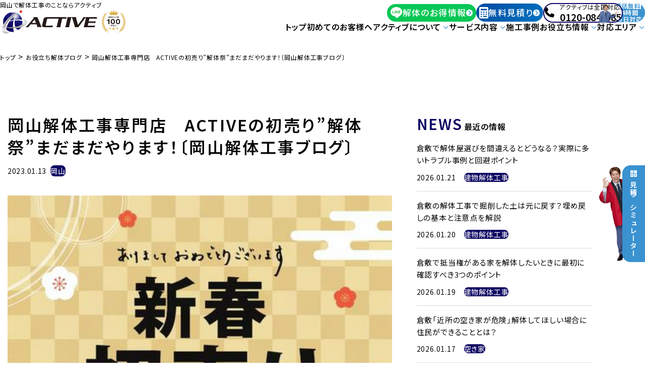

--- FILE ---
content_type: text/html; charset=UTF-8
request_url: https://active-okayama.com/blog/%E5%B2%A1%E5%B1%B1%E8%A7%A3%E4%BD%93%E5%B7%A5%E4%BA%8B%E5%B0%82%E9%96%80%E5%BA%97%E3%80%80active%E3%81%AE%E5%88%9D%E5%A3%B2%E3%82%8A%E8%A7%A3%E4%BD%93%E7%A5%AD%E3%81%BE%E3%81%A0/
body_size: 17975
content:
<!DOCTYPE html>
<html lang="ja">

<head>
    <meta charset="utf-8">
    <meta name="keywords" content="岡山,解体,解体工事,建物解体,内装解体,原状回復,アスベスト対策">
    <meta name="viewport" content="width=device-width, initial-scale=1">
    <meta name="format-detection" content="telephone=no">

    <!-- preconnect / dns-prefetch -->
    <link rel="preconnect" href="https://code.jquery.com" crossorigin>
    <link rel="preconnect" href="https://cdn.jsdelivr.net" crossorigin>
    <link rel="dns-prefetch" href="//cdn.jsdelivr.net">

    <!-- ページタイトル -->
    

    <meta name='robots' content='index, follow, max-image-preview:large, max-snippet:-1, max-video-preview:-1' />

<!-- Google Tag Manager for WordPress by gtm4wp.com -->
<script data-cfasync="false" data-pagespeed-no-defer>
	var gtm4wp_datalayer_name = "dataLayer";
	var dataLayer = dataLayer || [];
</script>
<!-- End Google Tag Manager for WordPress by gtm4wp.com -->
	<!-- This site is optimized with the Yoast SEO plugin v25.0 - https://yoast.com/wordpress/plugins/seo/ -->
	<title>岡山解体工事専門店　ACTIVEの初売り”解体祭”まだまだやります！〔岡山解体工事ブログ〕 | 岡山で解体工事ならACTIVE｜空き家解体・アスベスト調査</title>
	<meta name="description" content="皆様こんにちは！ 岡山県で解体工事をさせていただいています。株式会社ACTIVEのスタッフブログ担当です！" />
	<link rel="canonical" href="https://active-okayama.com/blog/岡山解体工事専門店　activeの初売り解体祭まだ/" />
	<meta property="og:locale" content="ja_JP" />
	<meta property="og:type" content="article" />
	<meta property="og:title" content="岡山解体工事専門店　ACTIVEの初売り”解体祭”まだまだやります！〔岡山解体工事ブログ〕 | 岡山で解体工事ならACTIVE｜空き家解体・アスベスト調査" />
	<meta property="og:description" content="皆様こんにちは！ 岡山県で解体工事をさせていただいています。株式会社ACTIVEのスタッフブログ担当です！" />
	<meta property="og:url" content="https://active-okayama.com/blog/岡山解体工事専門店　activeの初売り解体祭まだ/" />
	<meta property="og:site_name" content="岡山で解体工事ならACTIVE｜空き家解体・アスベスト調査" />
	<meta property="og:image" content="https://active-okayama.com/wp-content/uploads/2023/01/初売り13.jpeg" />
	<meta property="og:image:width" content="454" />
	<meta property="og:image:height" content="340" />
	<meta property="og:image:type" content="image/jpeg" />
	<meta name="twitter:card" content="summary_large_image" />
	<meta name="twitter:label1" content="推定読み取り時間" />
	<meta name="twitter:data1" content="7分" />
	<script type="application/ld+json" class="yoast-schema-graph">{"@context":"https://schema.org","@graph":[{"@type":"WebPage","@id":"https://active-okayama.com/blog/%e5%b2%a1%e5%b1%b1%e8%a7%a3%e4%bd%93%e5%b7%a5%e4%ba%8b%e5%b0%82%e9%96%80%e5%ba%97%e3%80%80active%e3%81%ae%e5%88%9d%e5%a3%b2%e3%82%8a%e8%a7%a3%e4%bd%93%e7%a5%ad%e3%81%be%e3%81%a0/","url":"https://active-okayama.com/blog/%e5%b2%a1%e5%b1%b1%e8%a7%a3%e4%bd%93%e5%b7%a5%e4%ba%8b%e5%b0%82%e9%96%80%e5%ba%97%e3%80%80active%e3%81%ae%e5%88%9d%e5%a3%b2%e3%82%8a%e8%a7%a3%e4%bd%93%e7%a5%ad%e3%81%be%e3%81%a0/","name":"岡山解体工事専門店　ACTIVEの初売り”解体祭”まだまだやります！〔岡山解体工事ブログ〕 | 岡山で解体工事ならACTIVE｜空き家解体・アスベスト調査","isPartOf":{"@id":"https://active-okayama.com/#website"},"primaryImageOfPage":{"@id":"https://active-okayama.com/blog/%e5%b2%a1%e5%b1%b1%e8%a7%a3%e4%bd%93%e5%b7%a5%e4%ba%8b%e5%b0%82%e9%96%80%e5%ba%97%e3%80%80active%e3%81%ae%e5%88%9d%e5%a3%b2%e3%82%8a%e8%a7%a3%e4%bd%93%e7%a5%ad%e3%81%be%e3%81%a0/#primaryimage"},"image":{"@id":"https://active-okayama.com/blog/%e5%b2%a1%e5%b1%b1%e8%a7%a3%e4%bd%93%e5%b7%a5%e4%ba%8b%e5%b0%82%e9%96%80%e5%ba%97%e3%80%80active%e3%81%ae%e5%88%9d%e5%a3%b2%e3%82%8a%e8%a7%a3%e4%bd%93%e7%a5%ad%e3%81%be%e3%81%a0/#primaryimage"},"thumbnailUrl":"https://active-okayama.com/wp-content/uploads/2023/01/初売り13.jpeg","datePublished":"2023-01-13T06:35:58+00:00","description":"皆様こんにちは！ 岡山県で解体工事をさせていただいています。株式会社ACTIVEのスタッフブログ担当です！","breadcrumb":{"@id":"https://active-okayama.com/blog/%e5%b2%a1%e5%b1%b1%e8%a7%a3%e4%bd%93%e5%b7%a5%e4%ba%8b%e5%b0%82%e9%96%80%e5%ba%97%e3%80%80active%e3%81%ae%e5%88%9d%e5%a3%b2%e3%82%8a%e8%a7%a3%e4%bd%93%e7%a5%ad%e3%81%be%e3%81%a0/#breadcrumb"},"inLanguage":"ja","potentialAction":[{"@type":"ReadAction","target":["https://active-okayama.com/blog/%e5%b2%a1%e5%b1%b1%e8%a7%a3%e4%bd%93%e5%b7%a5%e4%ba%8b%e5%b0%82%e9%96%80%e5%ba%97%e3%80%80active%e3%81%ae%e5%88%9d%e5%a3%b2%e3%82%8a%e8%a7%a3%e4%bd%93%e7%a5%ad%e3%81%be%e3%81%a0/"]}]},{"@type":"ImageObject","inLanguage":"ja","@id":"https://active-okayama.com/blog/%e5%b2%a1%e5%b1%b1%e8%a7%a3%e4%bd%93%e5%b7%a5%e4%ba%8b%e5%b0%82%e9%96%80%e5%ba%97%e3%80%80active%e3%81%ae%e5%88%9d%e5%a3%b2%e3%82%8a%e8%a7%a3%e4%bd%93%e7%a5%ad%e3%81%be%e3%81%a0/#primaryimage","url":"https://active-okayama.com/wp-content/uploads/2023/01/初売り13.jpeg","contentUrl":"https://active-okayama.com/wp-content/uploads/2023/01/初売り13.jpeg","width":454,"height":340},{"@type":"BreadcrumbList","@id":"https://active-okayama.com/blog/%e5%b2%a1%e5%b1%b1%e8%a7%a3%e4%bd%93%e5%b7%a5%e4%ba%8b%e5%b0%82%e9%96%80%e5%ba%97%e3%80%80active%e3%81%ae%e5%88%9d%e5%a3%b2%e3%82%8a%e8%a7%a3%e4%bd%93%e7%a5%ad%e3%81%be%e3%81%a0/#breadcrumb","itemListElement":[{"@type":"ListItem","position":1,"name":"ホーム","item":"https://active-okayama.com/"},{"@type":"ListItem","position":2,"name":"お役立ち解体ブログ","item":"https://active-okayama.com/blog/"},{"@type":"ListItem","position":3,"name":"岡山解体工事専門店　ACTIVEの初売り”解体祭”まだまだやります！〔岡山解体工事ブログ〕"}]},{"@type":"WebSite","@id":"https://active-okayama.com/#website","url":"https://active-okayama.com/","name":"岡山で解体工事ならACTIVE｜空き家解体・アスベスト調査","description":"","potentialAction":[{"@type":"SearchAction","target":{"@type":"EntryPoint","urlTemplate":"https://active-okayama.com/?s={search_term_string}"},"query-input":{"@type":"PropertyValueSpecification","valueRequired":true,"valueName":"search_term_string"}}],"inLanguage":"ja"}]}</script>
	<!-- / Yoast SEO plugin. -->


<link rel='dns-prefetch' href='//www.googletagmanager.com' />
<style id='wp-img-auto-sizes-contain-inline-css' type='text/css'>
img:is([sizes=auto i],[sizes^="auto," i]){contain-intrinsic-size:3000px 1500px}
/*# sourceURL=wp-img-auto-sizes-contain-inline-css */
</style>
<style id='wp-block-library-inline-css' type='text/css'>
:root{--wp-block-synced-color:#7a00df;--wp-block-synced-color--rgb:122,0,223;--wp-bound-block-color:var(--wp-block-synced-color);--wp-editor-canvas-background:#ddd;--wp-admin-theme-color:#007cba;--wp-admin-theme-color--rgb:0,124,186;--wp-admin-theme-color-darker-10:#006ba1;--wp-admin-theme-color-darker-10--rgb:0,107,160.5;--wp-admin-theme-color-darker-20:#005a87;--wp-admin-theme-color-darker-20--rgb:0,90,135;--wp-admin-border-width-focus:2px}@media (min-resolution:192dpi){:root{--wp-admin-border-width-focus:1.5px}}.wp-element-button{cursor:pointer}:root .has-very-light-gray-background-color{background-color:#eee}:root .has-very-dark-gray-background-color{background-color:#313131}:root .has-very-light-gray-color{color:#eee}:root .has-very-dark-gray-color{color:#313131}:root .has-vivid-green-cyan-to-vivid-cyan-blue-gradient-background{background:linear-gradient(135deg,#00d084,#0693e3)}:root .has-purple-crush-gradient-background{background:linear-gradient(135deg,#34e2e4,#4721fb 50%,#ab1dfe)}:root .has-hazy-dawn-gradient-background{background:linear-gradient(135deg,#faaca8,#dad0ec)}:root .has-subdued-olive-gradient-background{background:linear-gradient(135deg,#fafae1,#67a671)}:root .has-atomic-cream-gradient-background{background:linear-gradient(135deg,#fdd79a,#004a59)}:root .has-nightshade-gradient-background{background:linear-gradient(135deg,#330968,#31cdcf)}:root .has-midnight-gradient-background{background:linear-gradient(135deg,#020381,#2874fc)}:root{--wp--preset--font-size--normal:16px;--wp--preset--font-size--huge:42px}.has-regular-font-size{font-size:1em}.has-larger-font-size{font-size:2.625em}.has-normal-font-size{font-size:var(--wp--preset--font-size--normal)}.has-huge-font-size{font-size:var(--wp--preset--font-size--huge)}.has-text-align-center{text-align:center}.has-text-align-left{text-align:left}.has-text-align-right{text-align:right}.has-fit-text{white-space:nowrap!important}#end-resizable-editor-section{display:none}.aligncenter{clear:both}.items-justified-left{justify-content:flex-start}.items-justified-center{justify-content:center}.items-justified-right{justify-content:flex-end}.items-justified-space-between{justify-content:space-between}.screen-reader-text{border:0;clip-path:inset(50%);height:1px;margin:-1px;overflow:hidden;padding:0;position:absolute;width:1px;word-wrap:normal!important}.screen-reader-text:focus{background-color:#ddd;clip-path:none;color:#444;display:block;font-size:1em;height:auto;left:5px;line-height:normal;padding:15px 23px 14px;text-decoration:none;top:5px;width:auto;z-index:100000}html :where(.has-border-color){border-style:solid}html :where([style*=border-top-color]){border-top-style:solid}html :where([style*=border-right-color]){border-right-style:solid}html :where([style*=border-bottom-color]){border-bottom-style:solid}html :where([style*=border-left-color]){border-left-style:solid}html :where([style*=border-width]){border-style:solid}html :where([style*=border-top-width]){border-top-style:solid}html :where([style*=border-right-width]){border-right-style:solid}html :where([style*=border-bottom-width]){border-bottom-style:solid}html :where([style*=border-left-width]){border-left-style:solid}html :where(img[class*=wp-image-]){height:auto;max-width:100%}:where(figure){margin:0 0 1em}html :where(.is-position-sticky){--wp-admin--admin-bar--position-offset:var(--wp-admin--admin-bar--height,0px)}@media screen and (max-width:600px){html :where(.is-position-sticky){--wp-admin--admin-bar--position-offset:0px}}
/*wp_block_styles_on_demand_placeholder:69749251c2dbd*/
/*# sourceURL=wp-block-library-inline-css */
</style>
<style id='classic-theme-styles-inline-css' type='text/css'>
/*! This file is auto-generated */
.wp-block-button__link{color:#fff;background-color:#32373c;border-radius:9999px;box-shadow:none;text-decoration:none;padding:calc(.667em + 2px) calc(1.333em + 2px);font-size:1.125em}.wp-block-file__button{background:#32373c;color:#fff;text-decoration:none}
/*# sourceURL=/wp-includes/css/classic-themes.min.css */
</style>
<link rel='stylesheet' id='theme-style-css' href='https://active-okayama.com/wp-content/themes/initializr/build/css/app.min.css?ver=1751000742' type='text/css' media='all' />
<link rel="EditURI" type="application/rsd+xml" title="RSD" href="https://active-okayama.com/xmlrpc.php?rsd" />
<meta name="generator" content="WordPress 6.9" />
<link rel='shortlink' href='https://active-okayama.com/?p=1727' />
<meta name="generator" content="Site Kit by Google 1.152.1" />
<!-- Google Tag Manager for WordPress by gtm4wp.com -->
<!-- GTM Container placement set to automatic -->
<script data-cfasync="false" data-pagespeed-no-defer type="text/javascript">
	var dataLayer_content = {"pagePostType":"blog","pagePostType2":"single-blog","pagePostAuthor":"菊池 哲也"};
	dataLayer.push( dataLayer_content );
</script>
<script data-cfasync="false" data-pagespeed-no-defer type="text/javascript">
(function(w,d,s,l,i){w[l]=w[l]||[];w[l].push({'gtm.start':
new Date().getTime(),event:'gtm.js'});var f=d.getElementsByTagName(s)[0],
j=d.createElement(s),dl=l!='dataLayer'?'&l='+l:'';j.async=true;j.src=
'//www.googletagmanager.com/gtm.js?id='+i+dl;f.parentNode.insertBefore(j,f);
})(window,document,'script','dataLayer','GTM-54L9J4F');
</script>
<!-- End Google Tag Manager for WordPress by gtm4wp.com --><link rel="llms-sitemap" href="https://active-okayama.com/llms.txt" />
<link rel="icon" href="https://active-okayama.com/wp-content/uploads/2025/05/cropped-favicon-32x32.png" sizes="32x32" />
<link rel="icon" href="https://active-okayama.com/wp-content/uploads/2025/05/cropped-favicon-192x192.png" sizes="192x192" />
<link rel="apple-touch-icon" href="https://active-okayama.com/wp-content/uploads/2025/05/cropped-favicon-180x180.png" />
<meta name="msapplication-TileImage" content="https://active-okayama.com/wp-content/uploads/2025/05/cropped-favicon-270x270.png" />

    <link rel="stylesheet" href="https://active-okayama.com/wp-content/themes/initializr/css/import.css">
    <link rel="stylesheet" href="https://active-okayama.com/wp-content/themes/initializr/style.css">

    <!-- === 先読み jQuery (defer 無し) === -->
    <script src="https://code.jquery.com/jquery-3.6.0.min.js"></script>
    <script src="https://code.jquery.com/jquery-migrate-3.4.0.min.js"></script>


    <!-- slick本体 -->
    <link rel="stylesheet" href="https://cdn.jsdelivr.net/npm/slick-carousel@1.8.1/slick/slick.css" />
    <script src="https://cdn.jsdelivr.net/npm/slick-carousel@1.8.1/slick/slick.min.js"></script>

    <!-- Font Awesome Kit → 後で SVG Sprite 化推奨 -->
    <script src="https://kit.fontawesome.com/c05e859e75.js" crossorigin="anonymous"></script>

    <!-- Google Tag Manager HP・LP統合用-->
    <script>
        (function(w, d, s, l, i) {
            w[l] = w[l] || [];
            w[l].push({
                'gtm.start': new Date().getTime(),
                event: 'gtm.js'
            });
            var f = d.getElementsByTagName(s)[0],
                j = d.createElement(s),
                dl = l != 'dataLayer' ? '&l=' + l : '';
            j.async = true;
            j.src =
                'https://www.googletagmanager.com/gtm.js?id=' + i + dl;
            f.parentNode.insertBefore(j, f);
        })(window, document, 'script', 'dataLayer', 'GTM-NKW7CJXQ');
    </script>
    <!-- End Google Tag Manager -->
</head>

<body class="wp-singular blog-template-default single single-blog postid-1727 wp-theme-initializr">

    <!-- Google Tag Manager (noscript) HP・LP統合用-->
    <noscript><iframe src="https://www.googletagmanager.com/ns.html?id=GTM-NKW7CJXQ"
            height="0" width="0" style="display:none;visibility:hidden"></iframe></noscript>
    <!-- End Google Tag Manager (noscript) -->


    



    



    <div class="widgetBlock __pc">
        <div class="widgetBlockIcon"><img src="https://active-okayama.com/wp-content/themes/initializr/img/widgetHiromi.png" alt=""></div>
        <div class="widgetBlockInner">
            <p class="widgetBlockTitle _simu">
                <span class="widgetBlockTitleIcon"><img src="https://active-okayama.com/wp-content/themes/initializr/img/widgetDice.svg" width="13" height="13" alt=""></span>
                <span class="widgetBlockTitleTxt">見積り<br class="sp">シミュレーター</span>
            </p>

            <div class="widgetLinkBox">
                <a href="https://active-okayama.com/estimate" class="widgetLink">
                    <div class="widgetLinkImg"><img src="https://active-okayama.com/wp-content/themes/initializr/img/widgetImg01.png" alt=""></div>
                    <p class="widgetLinkTitle">解体費用見積り<br>シミュレーター</p>
                    <div class="widgetLinkArw"><i class="fa-solid fa-angle-right"></i></div>
                </a>
                <a href="https://active-okayama.com/fixedasset" class="widgetLink">
                    <div class="widgetLinkImg"><img src="https://active-okayama.com/wp-content/themes/initializr/img/widgetImg02.png" alt=""></div>
                    <p class="widgetLinkTitle">固定資産<br>シミュレーター</p>
                    <div class="widgetLinkArw"><i class="fa-solid fa-angle-right"></i></div>
                </a>
                <!-- <div class="widgetLink cursorPointer" data-modal="lineCtaModal">
                    <div class="widgetLinkImg"><img src="https://active-okayama.com/wp-content/themes/initializr/img/widgetImg03.png" alt=""></div>
                    <p class="widgetLinkTitle">LINEで簡単!<br>お見積り依頼</p>
                    <div class="widgetLinkArw"><i class="fa-solid fa-angle-right"></i></div>
                </div> -->
            </div>
        </div>
    </div>

    <div class="widgetBlock __sp sp">
        <div class="widgetBlockLinkBtn borderGradeColor" data-modal="telCtaModal">

            <div class="widgetBlockTitle widgetBlockTitleTel">
                <div class="widgetBlockTitleTelText flex alignCenter">
                    <div class="widgetBlockIcon"><i class="fa-solid fa-phone mainColor"></i></div>
                    <span class="bold">0120-084-085</span>
                </div>
                <span class="telText">24時間365日お電話対応!</span>
            </div>
        </div>
        <a href="https://active-okayama.com/request" class="widgetBlockLinkBtn bgLineColor cursorPointer">
            <div class="widgetBlockIcon"><img class="widgetBlockLineIcon" src="https://active-okayama.com/wp-content/themes/initializr/img/lineIcon.svg" width="31" height="29" alt=""></div>
            <p class="widgetBlockTitle">LINE相談</p>
        </a>
        <div class="widgetBlockLinkBtn bgGradeColor" data-modal="quotationModal">
            <div class="widgetBlockIcon"><img class="widgetBlockTelIcon" src="https://active-okayama.com/wp-content/themes/initializr/img/estimateIcon.svg" width="17" height="22" alt=""></div>
            <p class="widgetBlockTitle">無料見積り</p>
            <!-- <div class="widgetLinkArw"><i class="fa-solid fa-angle-right"></i></div> -->
        </div>
        <!-- <div class="widgetLinkArw"><i class="fa-solid fa-angle-right"></i></div> -->
    </div>


    <div class="ctaModalBlock lineCtaModal">
        <div class="ctaModaloverlay"></div>
        <div class="ctaModalBox cnt paNone">
            <div class="ctaModalCloseBtn __lineCloseBtn"><i class="fa-solid fa-xmark-large"></i></div>
            <div class="ctaModalBoxInner">

                <div class="ctaModalBoxContentHead">
                    <div class="ctaModalBoxContentHeadIconBox">
                        <div class="ctaModalBoxContentHeadIcon"><img src="https://active-okayama.com/wp-content/themes/initializr/img/topPriceHiromi.png" alt=""></div>
                    </div>
                    <p class="ctaModalBoxContentHeadTx">
                        <!-- 強引なセールスや営業は<br>致しませんので<br>安心してご相談ください -->
                        登録だけでOK！<br>営業は一切ありません。<br>特典だけの方も大歓迎です。
                    </p>
                </div>
                <div class="ctaModalBoxContentFoot">
                    <a href="https://line.me/R/ti/p/%40607riwix#~" target="_blank" class="catModalBtn lineBtn">
                        <span class="catModalBtnIcon"><img src="https://active-okayama.com/wp-content/themes/initializr/img/lineIcon.svg" width="31" height="29" alt=""></span>
                        <span class="catModalBtnTx">LINE登録で無料特典</span>
                    </a>
                </div>

            </div>
        </div>
    </div>
    <div class="ctaModalBlock lineCtaModal__bnr">
        <div class="ctaModaloverlay"></div>
        <div class="ctaModalBanner">
            <a href="https://line.me/R/ti/p/%40607riwix#~" target="_blank">
                <img src="https://active-okayama.com/wp-content/themes/initializr/img/contactLineBanner.jpg" alt="" class="w100 tra opa">
            </a>
        </div>
    </div>
    <div class="ctaModalBlock telCtaModal">
        <div class="ctaModaloverlay"></div>
        <div class="ctaModalBox cnt paNone">
            <div class="ctaModalCloseBtn __telCloseBtn"><i class="fa-solid fa-xmark-large"></i></div>
            <div class="ctaModalBoxInner">

                <div class="ctaModalBoxContentHead">
                    <div class="ctaModalBoxContentHeadIconBox">
                        <div class="ctaModalBoxContentHeadIcon"><img src="https://active-okayama.com/wp-content/themes/initializr/img/topPriceHiromi.png" alt=""></div>
                    </div>
                    <p class="ctaModalBoxContentHeadTx">
                        強引なセールスや営業は<br>致しませんので<br>安心してご相談ください
                    </p>
                </div>
                <div class="ctaModalBoxContentFoot">
                    <a href="tel:0120-084-085" class="catModalBtn telBtn telLink">
                        <span class="catModalBtnIcon"><i class="fa-solid fa-phone"></i></span>
                        <p class="catModalBtnTxtBox">
                            <span class="catModalBtnSubTx">アクティブは全国対応！</span>
                            <span class="catModalBtnTx">0120-084-085</span>
                            <span class="catModalBtnTime"><span class="label">通話無料</span>24時間365日お電話対応</span>
                        </p>
                    </a>
                </div>

            </div>
        </div>
    </div>

    <div class="ctaModalBlock quotationModal">
        <div class="ctaModaloverlay"></div>
        <div class="ctaModalBox cnt paNone">
            <div class="ctaModalCloseBtn __telCloseBtn"><i class="fa-solid fa-xmark-large"></i></div>
            <div class="ctaModalBoxInner">

                <div class="ctaModalBoxContentHead">
                    <p class="ctaModalBoxContentHeadTx">お問い合わせ方法をお選びください</p>
                    <p class="ctaModalBoxContentHeadSubTx">どちらの方法でも無料で簡単に見積もり可能です。<br>写真を送るだけでもOK！</p>
                </div>

                <div class="ctaModalBoxContentFoot">
                    <div class="singleContactBtn quotationModalBtn mbS2">
                        <a href="https://active-okayama.com/contact" class="singleContactBtnLink bgGradeColor">
                            <div class="singleContactBtnIcon"><img src="https://active-okayama.com/wp-content/themes/initializr/img/singleCntMailIcon.png" alt=""></div>
                            <div class="singleContactBtntxtBox">
                                <p class="singleContactBtnTxt pc">メールで<br>無料見積もりを依頼</p>
                            </div>
                        </a>
                    </div>
                    <div class="singleContactBtn quotationModalBtn">
                        <a href="https://line.me/R/ti/p/%40607riwix#~" target="_blank" class="singleContactBtnLink bglineColor cursorPointer">
                            <div class="singleContactBtnIcon"><img src="https://active-okayama.com/wp-content/themes/initializr/img/singleCntLineIcon.png" alt=""></div>
                            <div class="singleContactBtntxtBox">
                                <p class="singleContactBtnTxt">LINEで<br>無料見積もりを依頼</p>
                            </div>
                        </a>
                    </div>
                </div>

            </div>
        </div>
    </div>





    <header>
        <div class="headerBlock">

            <div class="headerLogo">
                <a href="https://active-okayama.com" class="headerLogoLink">
                    <h1 class="headerLogoTx">岡山で解体工事のことならアクティブ</h1>
                    <div class="logo"><img src="https://active-okayama.com/wp-content/themes/initializr/img/logo.svg" width="300" height="57" alt="岡山解体工事専門店　ACTIVEの初売り”解体祭”まだまだやります！〔岡山解体工事ブログ〕 | 岡山で解体工事ならACTIVE｜空き家解体・アスベスト調査"></div>
                </a>
            </div>

            <div class="headerInner">

                <div class="headerInnerHead pc">
                    <div>
                        <a href="https://active-okayama.com/request" class="commonBtn headerinnerBtn lineColorBtn cursorPointer">
                            <div class="headerBtnIcon __lineIcon"><img src="https://active-okayama.com/wp-content/themes/initializr/img/lineIcon.svg" width="31" height="29" alt=""></div>
                            <p class="headerInnerBtnTx">
                                <span class="commonBtnTx">解体のお得情報</span>
                                <span class="commonBtnArw">
                                    <i class="fa-solid fa-angle-right"></i>
                                    <i class="fa-solid fa-angle-right"></i>
                                </span>
                            </p>
                        </a>
                    </div>

                    <div>
                        <div class="commonBtn headerinnerBtn gradeColor cursorPointer" data-modal="quotationModal">
                            <div class="headerBtnIcon"><img src="https://active-okayama.com/wp-content/themes/initializr/img/estimateIcon.svg" width="17" height="22" alt=""></div>
                            <p class="headerInnerBtnTx">
                                <span class="commonBtnTx">無料見積り</span>
                                <span class="commonBtnArw">
                                    <i class="fa-solid fa-angle-right"></i>
                                    <i class="fa-solid fa-angle-right"></i>
                                </span>
                            </p>
                        </div>
                    </div>

                    <div class="notTab">
                        <div class="headerInnerTelBtn">
                            <div class="headerTelImg"><img src="https://active-okayama.com/wp-content/themes/initializr/img/headerTelImg.png" alt=""></div>
                            <div class="leftBox">
                                <div class="headerInnerTelBtnIcon"><i class="fa-solid fa-phone"></i></div>
                                <div class="telBtnMainTx text-center">
                                    <p class="telBtnMainTx__sub">アクティブは全国対応!</p>
                                    <p class="telBtnMainTx__main">0120-084-085</p>
                                </div>
                            </div>
                            <div class="rightBox">
                                <p>通話無料</p>
                                <p>24時間<br>365日対応!</p>
                            </div>
                        </div>
                    </div>

                    <div class="headerinnerFootTelIcon tab" data-modal="telCtaModal">
                        <i class="fa-solid fa-phone"></i>
                    </div>

                </div>


                <div class="headerInnerFoot">
                    <div class="headerinnerFootTelIcon sp" data-modal="telCtaModal">
                        <i class="fa-solid fa-phone"></i>
                    </div>
                    <button class="menu-btn sp" id="js__btn">
                        <div class="menu-trigger" href="#">
                            <span></span>
                            <span></span>
                            <span></span>
                        </div>
                    </button>

                    <nav id="js__nav" class="overRayBox menu">
                        <div class="overRayBlock">
                            <ul class="headerListMenu mbSpM">
                                <li>
    <a href="https://active-okayama.com">トップ</a>
</li>

<li>
    <a href="https://active-okayama.com/beginner">初めてのお客様へ</a>
</li>

<li class="innerMenuBlock">
    <div class="innerMenuTitle acdTitle"><span>アクティブについて</span></div>

    <div class="innerMenuBlockIn acdBlock">
        <div class="innerMenuBlockInImg pc bgImg" style="background-image: url(https://active-okayama.com/wp-content/themes/initializr/img/innerMenuImg_about.jpg)">
        </div>

        <div class="innerMenuBlockInLink">
            <h3 class="innerMenuBlockInLinkTitle pc">アクティブについて</h3>
            <ul class="innerMenuBlockInLinkList">
                <li>
                    <a href="https://active-okayama.com/company" class="innerMenuBlockInLinkTxBox">
                        <span class="innerMenuBlockInLinkTx">会社概要</span>
                        <span class="innerMenuBlockInLinkArw gradeColor pc"><i class="fa-light fa-angle-right"></i></span>
                    </a>
                </li>
                <li>
                    <a href="https://active-okayama.com/sdgs" class="innerMenuBlockInLinkTxBox">
                        <span class="innerMenuBlockInLinkTx">SDGsへの取り組み</span>
                        <span class="innerMenuBlockInLinkArw gradeColor pc"><i class="fa-light fa-angle-right"></i></span>
                    </a>
                </li>
                <li>
                    <a href="https://active-okayama.com/okayamalist" class="innerMenuBlockInLinkTxBox">
                        <span class="innerMenuBlockInLinkTx">解体工事専門店のご紹介</span>
                        <span class="innerMenuBlockInLinkArw gradeColor pc"><i class="fa-light fa-angle-right"></i></span>
                    </a>
                </li>
                <li>
                    <a href="https://active-okayama.com/recruit" class="innerMenuBlockInLinkTxBox">
                        <span class="innerMenuBlockInLinkTx">採用情報</span>
                        <span class="innerMenuBlockInLinkArw gradeColor pc"><i class="fa-light fa-angle-right"></i></span>
                    </a>
                </li>
                <li>
                    <a href="https://active-okayama.com/partner-collabo" class="innerMenuBlockInLinkTxBox">
                        <span class="innerMenuBlockInLinkTx">協力業社様募集</span>
                        <span class="innerMenuBlockInLinkArw gradeColor pc"><i class="fa-light fa-angle-right"></i></span>
                    </a>
                </li>
                <!-- <li>
                    <a href="https://active-okayama.com/fc" class="innerMenuBlockInLinkTxBox">
                        <span class="innerMenuBlockInLinkTx">FC加盟店募集</span>
                        <span class="innerMenuBlockInLinkArw gradeColor pc"><i class="fa-light fa-angle-right"></i></span>
                    </a>
                </li> -->
                <li>
                    <a href="https://active-okayama.com/partner" class="innerMenuBlockInLinkTxBox">
                        <span class="innerMenuBlockInLinkTx">提携パートナー</span>
                        <span class="innerMenuBlockInLinkArw gradeColor pc"><i class="fa-light fa-angle-right"></i></span>
                    </a>
                </li>
                <li>
                    <a href="https://active-okayama.com/staff" class="innerMenuBlockInLinkTxBox">
                        <span class="innerMenuBlockInLinkTx">スタッフ紹介</span>
                        <span class="innerMenuBlockInLinkArw gradeColor pc"><i class="fa-light fa-angle-right"></i></span>
                    </a>
                </li>
                <li>
                    <a href="https://active-okayama.com/documents" class="innerMenuBlockInLinkTxBox">
                        <span class="innerMenuBlockInLinkTx">解体に関する資料のご案内</span>
                        <span class="innerMenuBlockInLinkArw gradeColor pc"><i class="fa-light fa-angle-right"></i></span>
                    </a>
                </li>
                <li>
                    <a href="https://active-okayama.com/professional" class="innerMenuBlockInLinkTxBox">
                        <span class="innerMenuBlockInLinkTx">法人向け業務提携サービス</span>
                        <span class="innerMenuBlockInLinkArw gradeColor pc"><i class="fa-light fa-angle-right"></i></span>
                    </a>
                </li>
            </ul>
        </div>
    </div>
</li>

<li class="innerMenuBlock">
    <div class="innerMenuTitle acdTitle"><span>サービス内容</span></div>

    <div class="innerMenuBlockIn acdBlock">
        <div class="innerMenuBlockInImg pc bgImg" style="background-image: url(https://active-okayama.com/wp-content/themes/initializr/img/innerMenuImg.jpg)">
        </div>

        <div class="innerMenuBlockInLink">
            <h3 class="innerMenuBlockInLinkTitle pc">サービス内容</h3>
            <ul class="innerMenuBlockInLinkList">
                <li>
                    <a href="https://active-okayama.com/service" class="innerMenuBlockInLinkTxBox">
                        <span class="innerMenuBlockInLinkTx">サービス一覧</span>
                        <span class="innerMenuBlockInLinkArw gradeColor pc"><i class="fa-light fa-angle-right"></i></span>
                    </a>
                </li>
                <li>
                    <a href="https://active-okayama.com/service/building" class="innerMenuBlockInLinkTxBox">
                        <span class="innerMenuBlockInLinkTx">建物解体工事</span>
                        <span class="innerMenuBlockInLinkArw gradeColor pc"><i class="fa-light fa-angle-right"></i></span>
                    </a>
                </li>
                <li>
                    <a href="https://active-okayama.com/service/interior" class="innerMenuBlockInLinkTxBox">
                        <span class="innerMenuBlockInLinkTx">内装解体工事</span>
                        <span class="innerMenuBlockInLinkArw gradeColor pc"><i class="fa-light fa-angle-right"></i></span>
                    </a>
                </li>
                <li>
                    <a href="https://active-okayama.com/service/asbestos" class="innerMenuBlockInLinkTxBox">
                        <span class="innerMenuBlockInLinkTx">アスベスト対策</span>
                        <span class="innerMenuBlockInLinkArw gradeColor pc"><i class="fa-light fa-angle-right"></i></span>
                    </a>
                </li>
                <li>
                    <a href="https://active-okayama.com/service/paving" class="innerMenuBlockInLinkTxBox">
                        <span class="innerMenuBlockInLinkTx">舗装工事</span>
                        <span class="innerMenuBlockInLinkArw gradeColor pc"><i class="fa-light fa-angle-right"></i></span>
                    </a>
                </li>
                <li>
                    <a href="https://active-okayama.com/service/other" class="innerMenuBlockInLinkTxBox">
                        <span class="innerMenuBlockInLinkTx">その他解体工事</span>
                        <span class="innerMenuBlockInLinkArw gradeColor pc"><i class="fa-light fa-angle-right"></i></span>
                    </a>
                </li>
                <li>
                    <a href="https://active-okayama.com/service/demolition" class="innerMenuBlockInLinkTxBox">
                        <span class="innerMenuBlockInLinkTx">空き家サポート</span>
                        <span class="innerMenuBlockInLinkArw gradeColor pc"><i class="fa-light fa-angle-right"></i></span>
                    </a>
                </li>
                <li>
                    <a href="https://active-okayama.com/service/removal" class="innerMenuBlockInLinkTxBox">
                        <span class="innerMenuBlockInLinkTx">不用品回収</span>
                        <span class="innerMenuBlockInLinkArw gradeColor pc"><i class="fa-light fa-angle-right"></i></span>
                    </a>
                </li>
                <li>
                    <a href="https://active-okayama.com/service/farewell" class="innerMenuBlockInLinkTxBox">
                        <span class="innerMenuBlockInLinkTx">遺品整理</span>
                        <span class="innerMenuBlockInLinkArw gradeColor pc"><i class="fa-light fa-angle-right"></i></span>
                    </a>
                </li>
            </ul>
        </div>
    </div>
</li>

<li>
    <a href="https://active-okayama.com/works">施工事例</a>
</li>

<!-- <li>
    <a href="https://active-okayama.com/blog">お役立ち情報</a>
</li> -->

<li class="innerMenuBlock">
    <div class="innerMenuTitle acdTitle"><span>お役立ち情報</span></div>

    <div class="innerMenuBlockIn acdBlock">
        <div class="innerMenuBlockInImg pc bgImg" style="background-image: url(https://active-okayama.com/wp-content/themes/initializr/img/innerMenuImg_blog.jpg)">
        </div>

        <div class="innerMenuBlockInLink">
            <h3 class="innerMenuBlockInLinkTitle pc">お役立ち情報</h3>
            <ul class="innerMenuBlockInLinkList">
                <li>
                    <a href="https://active-okayama.com/blog" class="innerMenuBlockInLinkTxBox">
                        <span class="innerMenuBlockInLinkTx">スタッフブログ</span>
                        <span class="innerMenuBlockInLinkArw gradeColor pc"><i class="fa-light fa-angle-right"></i></span>
                    </a>
                </li>
                <li>
                    <a href="https://active-okayama.com/column" class="innerMenuBlockInLinkTxBox">
                        <span class="innerMenuBlockInLinkTx">解体コラム</span>
                        <span class="innerMenuBlockInLinkArw gradeColor pc"><i class="fa-light fa-angle-right"></i></span>
                    </a>
                </li>
                <li>
                    <a href="https://active-okayama.com/subsidy" class="innerMenuBlockInLinkTxBox">
                        <span class="innerMenuBlockInLinkTx">解体補助金のこと</span>
                        <span class="innerMenuBlockInLinkArw gradeColor pc"><i class="fa-light fa-angle-right"></i></span>
                    </a>
                </li>
            </ul>
        </div>
    </div>
</li>

<li class="innerMenuBlock">
    <div class="innerMenuTitle acdTitle"><span>対応エリア</span></div>

    <div class="innerMenuBlockIn acdBlock">
        <div class="innerMenuBlockInImg pc bgImg" style="background-image: url(https://active-okayama.com/wp-content/themes/initializr/img/innerMenuImg_area.jpg)">
        </div>

        <div class="innerMenuBlockInLink">
            <div class="mbS">
                <h3 class="innerMenuBlockInLinkTitle bold mlSp1">解体工事対応エリア</h3>
                <ul class="innerMenuBlockInLinkList">
                    <li>
                        <a href="https://active-okayama.com/area" class="innerMenuBlockInLinkTxBox">
                            <span class="innerMenuBlockInLinkTx">解体工事対応エリア一覧</span>
                            <span class="innerMenuBlockInLinkArw gradeColor pc"><i class="fa-light fa-angle-right"></i></span>
                        </a>
                    </li>
                    <li>
                        <a href="https://active-okayama.com" class="innerMenuBlockInLinkTxBox">
                            <span class="innerMenuBlockInLinkTx">岡山県</span>
                            <span class="innerMenuBlockInLinkArw gradeColor pc"><i class="fa-light fa-angle-right"></i></span>
                        </a>
                    </li>
                    <li>
                        <a href="https://active-okayama.com/area/hiroshima" class="innerMenuBlockInLinkTxBox">
                            <span class="innerMenuBlockInLinkTx">広島県</span>
                            <span class="innerMenuBlockInLinkArw gradeColor pc"><i class="fa-light fa-angle-right"></i></span>
                        </a>
                    </li>
                    <li>
                        <a href="https://active-okayama.com/area/tottori" class="innerMenuBlockInLinkTxBox">
                            <span class="innerMenuBlockInLinkTx">鳥取県</span>
                            <span class="innerMenuBlockInLinkArw gradeColor pc"><i class="fa-light fa-angle-right"></i></span>
                        </a>
                    </li>
                    <li>
                        <a href="https://active-okayama.com/area/shimane" class="innerMenuBlockInLinkTxBox">
                            <span class="innerMenuBlockInLinkTx">島根県</span>
                            <span class="innerMenuBlockInLinkArw gradeColor pc"><i class="fa-light fa-angle-right"></i></span>
                        </a>
                    </li>
                    <li>
                        <a href="https://active-okayama.com/area/yamaguchi" class="innerMenuBlockInLinkTxBox">
                            <span class="innerMenuBlockInLinkTx">山口県</span>
                            <span class="innerMenuBlockInLinkArw gradeColor pc"><i class="fa-light fa-angle-right"></i></span>
                        </a>
                    </li>
                    <li>
                        <a href="https://active-okayama.com/area/kagawa" class="innerMenuBlockInLinkTxBox">
                            <span class="innerMenuBlockInLinkTx">香川県</span>
                            <span class="innerMenuBlockInLinkArw gradeColor pc"><i class="fa-light fa-angle-right"></i></span>
                        </a>
                    </li>
                    <li>
                        <a href="https://active-okayama.com/area/hyougo" class="innerMenuBlockInLinkTxBox">
                            <span class="innerMenuBlockInLinkTx">兵庫県</span>
                            <span class="innerMenuBlockInLinkArw gradeColor pc"><i class="fa-light fa-angle-right"></i></span>
                        </a>
                    </li>
                    <li>
                        <a href="https://active-okayama.com/area/saitama" class="innerMenuBlockInLinkTxBox">
                            <span class="innerMenuBlockInLinkTx">埼玉県</span>
                            <span class="innerMenuBlockInLinkArw gradeColor pc"><i class="fa-light fa-angle-right"></i></span>
                        </a>
                    </li>
                </ul>
            </div>
            <div>
                <h3 class="innerMenuBlockInLinkTitle bold mlSp1">アスベスト対策対応エリア</h3>
                <ul class="innerMenuBlockInLinkList">
                    <li>
                        <a href="https://active-okayama.com/asbestosarea" class="innerMenuBlockInLinkTxBox">
                            <span class="innerMenuBlockInLinkTx">アスベスト対策対応エリア一覧</span>
                            <span class="innerMenuBlockInLinkArw gradeColor pc"><i class="fa-light fa-angle-right"></i></span>
                        </a>
                    </li>
                    <li>
                        <a href="https://active-okayama.com/service/asbestos" class="innerMenuBlockInLinkTxBox">
                            <span class="innerMenuBlockInLinkTx">岡山県</span>
                            <span class="innerMenuBlockInLinkArw gradeColor pc"><i class="fa-light fa-angle-right"></i></span>
                        </a>
                    </li>
                    <li>
                        <a href="https://active-okayama.com/asbestosarea/hiroshima" class="innerMenuBlockInLinkTxBox">
                            <span class="innerMenuBlockInLinkTx">広島県</span>
                            <span class="innerMenuBlockInLinkArw gradeColor pc"><i class="fa-light fa-angle-right"></i></span>
                        </a>
                    </li>
                    <li>
                        <a href="https://active-okayama.com/asbestosarea/tottori" class="innerMenuBlockInLinkTxBox">
                            <span class="innerMenuBlockInLinkTx">鳥取県</span>
                            <span class="innerMenuBlockInLinkArw gradeColor pc"><i class="fa-light fa-angle-right"></i></span>
                        </a>
                    </li>
                    <li>
                        <a href="https://active-okayama.com/asbestosarea/shimane" class="innerMenuBlockInLinkTxBox">
                            <span class="innerMenuBlockInLinkTx">島根県</span>
                            <span class="innerMenuBlockInLinkArw gradeColor pc"><i class="fa-light fa-angle-right"></i></span>
                        </a>
                    </li>
                    <li>
                        <a href="https://active-okayama.com/asbestosarea/yamaguchi" class="innerMenuBlockInLinkTxBox">
                            <span class="innerMenuBlockInLinkTx">山口県</span>
                            <span class="innerMenuBlockInLinkArw gradeColor pc"><i class="fa-light fa-angle-right"></i></span>
                        </a>
                    </li>
                    <li>
                        <a href="https://active-okayama.com/asbestosarea/kagawa" class="innerMenuBlockInLinkTxBox">
                            <span class="innerMenuBlockInLinkTx">香川県</span>
                            <span class="innerMenuBlockInLinkArw gradeColor pc"><i class="fa-light fa-angle-right"></i></span>
                        </a>
                    </li>
                    <li>
                        <a href="https://active-okayama.com/asbestosarea/hyougo" class="innerMenuBlockInLinkTxBox">
                            <span class="innerMenuBlockInLinkTx">兵庫県</span>
                            <span class="innerMenuBlockInLinkArw gradeColor pc"><i class="fa-light fa-angle-right"></i></span>
                        </a>
                    </li>
                    <li>
                        <a href="https://active-okayama.com/asbestosarea/saitama" class="innerMenuBlockInLinkTxBox">
                            <span class="innerMenuBlockInLinkTx">埼玉県</span>
                            <span class="innerMenuBlockInLinkArw gradeColor pc"><i class="fa-light fa-angle-right"></i></span>
                        </a>
                    </li>
                </ul>
            </div>
        </div>
    </div>
</li>                            </ul>

                            <div class="ctaBlockTxFoot sp mbSpM">
                                <div class="ctaBlockBtnBox" data-modal="telCtaModal">
                                    <p class="ctaBlockBtnHeadTxt"><span>お急ぎの方はお電話で</span></p>
                                    <div class="ctaBlockBtn telBtn">
                                        <div class="ctaBlockBtnIcon"><i class="fa-solid fa-phone"></i></div>
                                        <div>
                                            <p class="ctaBtnMainSubTxt">アクティブは全国対応!</p>
                                            <p class="ctaBtnMainTxt">0120-084-085</p>
                                            <p class="telCtaBlockBtnNote">
                                                <span class="head">通話無料</span><span>24時間365日お電話対応!</span>
                                            </p>
                                        </div>
                                    </div>
                                </div>
                                <div class="ctaBlockBtnBox">
                                    <p class="ctaBlockBtnHeadTxt"><span>たった1分で完了！</span></p>
                                    <div class="ctaBlockBtn formBtn gradeColor cursorPointer" data-modal="quotationModal">
                                        <div class="ctaBlockBtnIcon"><img src="https://active-okayama.com/wp-content/themes/initializr/img/estimateIcon.svg" width="17" height="22" alt=""></div>
                                        <div>
                                            <p class="ctaBtnMainTxt">メール・LINEで無料<br>見積もり依頼</p>
                                        </div>

                                        <div class="ctaBlockBtnArw"><i class="fa-solid fa-angle-right"></i></div>
                                    </div>
                                </div>
                                <div class="ctaBlockBtnBox">
                                    <p class="ctaBlockBtnHeadTxt"><span>解体工事で後悔しないために</span></p>
                                    <a href="https://active-okayama.com/request" class="ctaBlockBtn lineBtn">
                                        <div class="ctaBlockBtnIcon"><img src="https://active-okayama.com/wp-content/themes/initializr/img/lineIcon.svg" width="31" height="29" alt=""></div>
                                        <div>
                                            <p class="ctaBtnMainTxt">LINEで解体のお得な<br>情報を受け取る</p>
                                        </div>

                                        <div class="ctaBlockBtnArw"><i class="fa-solid fa-angle-right"></i></div>
                                    </a>
                                </div>
                            </div>

                            <div class="footerInnerInfo sp">
                                <div class="footerLogo">
                                    <a href="https://active-okayama.com">
                                        <p>岡山で解体工事のことならアクティブ</p>
                                        <img src="https://active-okayama.com/wp-content/themes/initializr/img/logo.svg" width="300" height="57" alt="">
                                    </a>
                                </div>

                                <div class="footerInfoInner mbM3">
                                    <p class="bold">株式会社ACTIVE</p>
                                    <a href="https://maps.app.goo.gl/WnvMb6k7vJT2kXzp7" target="_blank">
                                        〒701-1152<br>
                                        岡⼭県岡⼭市北区津⾼1743-1 <i class="fa-solid fa-location-dot"></i>
                                    </a>
                                    <p>TEL:0120-084-085</p>
                                    <p>FAX:086-239-8664</p>
                                </div>

                                <div class="footerSns mbM2">
                                    <a href="https://line.me/R/ti/p/%40607riwix#~" target="_blank"><img src="https://active-okayama.com/wp-content/themes/initializr/img/footer_sns_line.png" alt=""></a>
                                    <a href="https://www.instagram.com/active_okayama/" target="_blank"><img src="https://active-okayama.com/wp-content/themes/initializr/img/footer_sns_instagram.png" alt=""></a>
                                    <a href="https://www.youtube.com/@active_okayama" target="_blank"><img src="https://active-okayama.com/wp-content/themes/initializr/img/footer_sns_youtube.png" alt=""></a>
                                </div>

                                <div class="footerPr">
                                    <img src="https://active-okayama.com/wp-content/themes/initializr/img/footer_banner.jpg" alt="">
                                </div>
                            </div>
                        </div>
                    </nav>
                </div>

            </div>

        </div>
    </header>


    <main>
<div class="margin">
    <div class="cnt"><!--パンくずリストプラグイン：Prime Strategy Bread Crumb-->
<!-- <div id="pankuzu">   
</div> -->

<div class="breadcrumbs" typeof="BreadcrumbList" vocab="https://schema.org/">
	<div class="breadcrumbsInner">
		<!-- Breadcrumb NavXT 7.4.1 -->
<span property="itemListElement" typeof="ListItem"><a property="item" typeof="WebPage" title="トップへ移動する" href="https://active-okayama.com" class="home" ><span property="name">トップ</span></a><meta property="position" content="1"></span> &gt; <span property="itemListElement" typeof="ListItem"><a property="item" typeof="WebPage" title="お役立ち解体ブログへ移動する" href="https://active-okayama.com/blog/" class="archive post-blog-archive" ><span property="name">お役立ち解体ブログ</span></a><meta property="position" content="2"></span> &gt; <span property="itemListElement" typeof="ListItem"><span property="name" class="post post-blog current-item">岡山解体工事専門店　ACTIVEの初売り”解体祭”まだまだやります！〔岡山解体工事ブログ〕</span><meta property="url" content="https://active-okayama.com/blog/%e5%b2%a1%e5%b1%b1%e8%a7%a3%e4%bd%93%e5%b7%a5%e4%ba%8b%e5%b0%82%e9%96%80%e5%ba%97%e3%80%80active%e3%81%ae%e5%88%9d%e5%a3%b2%e3%82%8a%e8%a7%a3%e4%bd%93%e7%a5%ad%e3%81%be%e3%81%a0/"><meta property="position" content="3"></span>	</div>
</div></div>
</div>


    
    <section class="mtS mbM">
        <div class="cnt relative">

            <div class="rw flexPc flex">
                <div class="col col-3 colSp1">


                    <div class="mbM2 mbSpM">
                        <div class="">
                            <article class="singleColumnArticle">
                                <h2 class="singleColumnTitle bold mbS2">岡山解体工事専門店　ACTIVEの初売り”解体祭”まだまだやります！〔岡山解体工事ブログ〕</h2>
                                <ul class="singleColumnInfoUl inlineBlockUl flex flexWrap">
                                    <li class="date ls_s">2023.01.13</li>

                                    <ul class="cateUl"><li class="area okayama">岡山</li></ul>
                                    <div class="sidebarTagWrap">
                                                                            </div>

                                </ul>


                                <div class="singleColumnArticleContent">
                                                                                                                    <img class="mb30 w100" src="https://active-okayama.com/wp-content/uploads/2023/01/初売り13.jpeg">
                                    
                                    <div class="entry mbS">
                                        <div class="mbM2">
                                            
<p>皆様こんにちは！</p>



<p>岡山県で解体工事をさせていただいています。株式会社ACTIVEのスタッフブログ担当です！</p>



<p>岡山の物件で解体工事をしたいと考えられている皆様。</p>



<p>【　岡山解体工事専門店　”ACTIVEの初売り”　解体祭　】が只今開催中です！</p>



<p>◆期間としましては2023年1月1日（日）～2023年2月12日（日）までとなります。</p>



<p></p>


<div class="wp-block-image">
<figure class="aligncenter size-full"><img fetchpriority="high" decoding="async" width="454" height="340" src="https://active-okayama.com/wp-content/uploads/2023/01/開催中2.jpeg" alt="" class="wp-image-1878" srcset="https://active-okayama.com/wp-content/uploads/2023/01/開催中2.jpeg 454w, https://active-okayama.com/wp-content/uploads/2023/01/開催中2-300x225.jpeg 300w" sizes="(max-width: 454px) 100vw, 454px" /></figure>
</div>


<p>この岡山での解体工事初売りイベント期間はまだ始まったばかりですが、有り難いことに沢山のお問い合わせをいただいており、皆様に大好評でございます。</p>



<p>まだまだ期間はございますのでお気軽にお問い合わせください！</p>



<p>この岡山でのイベントの解体工事特典は今すぐに解体工事！とではなく一度お見積り、解体工事のご相談、解体工事の時期などは相談したいなど様々な内容の対応が可能となっています。</p>



<p>解体工事の内容としては家屋解体、内装解体、空き家解体、原状回復工事、プチ解体、仮設工事、アスベスト除去工事、中・大規模解体工事　等このイベントではなんでも承っております。</p>



<p><a href="https://active-okayama.com/contact/?inquiry=1">岡山での初売りイベントに関するお問い合わせはこちらから</a></p>



<p></p>



<p></p>



<figure class="wp-block-image size-large"><img decoding="async" width="1024" height="738" src="https://active-okayama.com/wp-content/uploads/2023/01/ACTIVE様1月初売りチラシ1-1-1024x738.jpg" alt="" class="wp-image-1879" srcset="https://active-okayama.com/wp-content/uploads/2023/01/ACTIVE様1月初売りチラシ1-1-1024x738.jpg 1024w, https://active-okayama.com/wp-content/uploads/2023/01/ACTIVE様1月初売りチラシ1-1-300x216.jpg 300w, https://active-okayama.com/wp-content/uploads/2023/01/ACTIVE様1月初売りチラシ1-1-768x553.jpg 768w, https://active-okayama.com/wp-content/uploads/2023/01/ACTIVE様1月初売りチラシ1-1.jpg 1280w" sizes="(max-width: 1024px) 100vw, 1024px" /></figure>



<p></p>



<figure class="wp-block-image size-large"><img decoding="async" width="1024" height="725" src="https://active-okayama.com/wp-content/uploads/2023/01/ACTIVE様1月初売りチラシ2-1-1024x725.jpg" alt="" class="wp-image-1880" srcset="https://active-okayama.com/wp-content/uploads/2023/01/ACTIVE様1月初売りチラシ2-1-1024x725.jpg 1024w, https://active-okayama.com/wp-content/uploads/2023/01/ACTIVE様1月初売りチラシ2-1-300x212.jpg 300w, https://active-okayama.com/wp-content/uploads/2023/01/ACTIVE様1月初売りチラシ2-1-768x544.jpg 768w, https://active-okayama.com/wp-content/uploads/2023/01/ACTIVE様1月初売りチラシ2-1.jpg 1280w" sizes="(max-width: 1024px) 100vw, 1024px" /></figure>



<p></p>



<div class="singleContactBlock">
    <div class="singleContactBlockTitle text-center">
        <p>解体のことなら、<br class="sp">どんな些細なことでもご相談ください</p>
    </div>

    <div class="singleContactBlockInner">
        <p class="singleContactBlockCathtxt text-center">
            アクティブは岡山で圧倒的な実績と経験を誇る<span>解体業者</span>です。<br>
            建物解体工事から内装解体工事、アスベスト調査・除去まで安心してお任せください。
        </p>
        <div class="singleContactBlockFlexBox">
            <div class="singleContactBlockImgBox">
                <div class="singleContactBlockImg"><img decoding="async" src="https://active-okayama.com/wp-content/themes/initializr/img/topPriceHiromi.png" alt=""></div>
            </div>

            <div class="singleContactBlockLinkBox">

                <div class="singleContactBtn">
                    <div class="singleContactBtnLink pc bgMainColor">
                        <div class="singleContactBtnIcon"><img decoding="async" src="https://active-okayama.com/wp-content/themes/initializr/img/singleCntTelIcon.png" alt=""></div>
                        <div class="singleContactBtntxtBox">
                            <p class="singleContactBtnTxt telNumber">0120-084-085</p>
                            <p class="singleContactBtnSubTxt">24時間365日お電話対応!</p>
                        </div>
                    </div>
                    <div class="singleContactBtnLink sp bgMainColor" data-modal="telCtaModal">
                        <div class="singleContactBtnIcon"><img decoding="async" src="https://active-okayama.com/wp-content/themes/initializr/img/singleCntTelIcon.png" alt=""></div>
                        <div class="singleContactBtntxtBox">
                            <p class="singleContactBtnTxt telNumber">0120-084-085</p>
                            <p class="singleContactBtnSubTxt">24時間365日お電話対応!</p>
                        </div>
                    </div>
                </div>
                <div class="singleContactBtn">
                    <a href="https://active-okayama.com/contact" class="singleContactBtnLink bgGradeColor">
                        <div class="singleContactBtnIcon"><img decoding="async" src="https://active-okayama.com/wp-content/themes/initializr/img/singleCntMailIcon.png" alt=""></div>
                        <div class="singleContactBtntxtBox">
                            <p class="singleContactBtnTxt pc">メールで無料相談<br>見積り依頼</p>
                            <p class="singleContactBtnTxt sp">メールで相談・<br>見積り依頼</p>
                        </div>
                    </a>
                </div>
                <div class="singleContactBtn">
                    <a href="https://active-okayama.com/line" class="singleContactBtnLink bglineColor">
                        <div class="singleContactBtnIcon"><img decoding="async" src="https://active-okayama.com/wp-content/themes/initializr/img/singleCntLineIcon.png" alt=""></div>
                        <div class="singleContactBtntxtBox">
                            <p class="singleContactBtnTxt pc">LINEで写真を送って<br>簡単見積り</p>
                            <p class="singleContactBtnTxt sp">LINEで<br>簡単見積り</p>
                        </div>
                    </a>
                </div>
                <div class="singleContactBtn">
                    <a href="https://active-okayama.com/online" class="singleContactBtnLink bgMainColorLight">
                        <div class="singleContactBtnIcon"><img decoding="async" src="https://active-okayama.com/wp-content/themes/initializr/img/singleCntZoomIcon.png" alt=""></div>
                        <div class="singleContactBtntxtBox">
                            <p class="singleContactBtnTxt pc">ZOOMを使って<br>オンライン相談</p>
                            <p class="singleContactBtnTxt sp">ZOOMで<br>オンライン相談</p>
                        </div>
                    </a>
                </div>
            </div>
        </div>
    </div>

</div><h3 class="wp-block-heading">目次</h3>



<h5 class="wp-block-heading">1⃣【解体工事のご成約特典】<strong>初売り限定特典</strong></h5>



<h5 class="wp-block-heading">2⃣【解体工事のご成約特典】<strong>内装解体・鉄骨解体・RC解体工事コミコミパック</strong></h5>



<h5 class="wp-block-heading">3⃣【解体工事のご成約特典】<strong>木造解体工事・解体費用コミコミパック</strong></h5>



<h5 class="wp-block-heading">4⃣【紹介・問合せ・見積もり特典】<strong>ご紹介、問い合わせ、見積もり依頼特典</strong></h5>



<h5 class="wp-block-heading">5⃣【アスベスト（分析）のご案内】<strong>アスベスト（石綿）の事前調査、分析調査</strong></h5>



<p></p>



<h2 class="wp-block-heading">1⃣【解体工事のご成約特典】初売り限定特典</h2>



<figure class="wp-block-image size-full"><img loading="lazy" decoding="async" width="642" height="852" src="https://active-okayama.com/wp-content/uploads/2023/01/ACTIVE様1月初売りチラシ初売り特典）-1.jpg" alt="" class="wp-image-1881" srcset="https://active-okayama.com/wp-content/uploads/2023/01/ACTIVE様1月初売りチラシ初売り特典）-1.jpg 642w, https://active-okayama.com/wp-content/uploads/2023/01/ACTIVE様1月初売りチラシ初売り特典）-1-226x300.jpg 226w" sizes="auto, (max-width: 642px) 100vw, 642px" /></figure>



<p>今回の初売り限定特典としまして</p>



<ul class="wp-block-list">
<li>解体工事で発生する通常10万円～20万円分の産業廃棄物（4ｔダンプ１台分）を無料</li>
</ul>



<ul class="wp-block-list">
<li>アスベスト調査無料（石綿含有調査者の資格を保有した者が建材にアスベスト（石綿）が使用されているのかどうか調査致します。）分析費用は別途</li>
</ul>



<ul class="wp-block-list">
<li>近隣の皆様への対策費用その他法定届費用無料</li>
</ul>



<p><a href="https://active-okayama.com/contact/?inquiry=1">解体工事のご成約特典に関するお問い合わせはこちらから</a></p>



<p></p>



<h2 class="wp-block-heading">2⃣【解体工事のご成約特典】内装解体・鉄骨解体・RC造解体コミコミパック</h2>



<figure class="wp-block-image size-full"><img loading="lazy" decoding="async" width="898" height="294" src="https://active-okayama.com/wp-content/uploads/2023/01/ACTIVE様1月初売りチラシコミコミパック）-1.jpg" alt="" class="wp-image-1882" srcset="https://active-okayama.com/wp-content/uploads/2023/01/ACTIVE様1月初売りチラシコミコミパック）-1.jpg 898w, https://active-okayama.com/wp-content/uploads/2023/01/ACTIVE様1月初売りチラシコミコミパック）-1-300x98.jpg 300w, https://active-okayama.com/wp-content/uploads/2023/01/ACTIVE様1月初売りチラシコミコミパック）-1-768x251.jpg 768w" sizes="auto, (max-width: 898px) 100vw, 898px" /></figure>



<p>内装解体、鉄骨解体、RC解体工事がコミコミパックになってお得！</p>



<ul class="wp-block-list">
<li>内装解体/15坪/躯体解体のみ</li>
</ul>



<ul class="wp-block-list">
<li>鉄骨解体/30坪/足場/基礎</li>
</ul>



<ul class="wp-block-list">
<li>RC解体（鉄筋コンクリート造）/足場/基礎</li>
</ul>



<p>　　　※重機回送費用、諸経費は含まれていません。</p>



<p><a href="https://active-okayama.com/contact/?inquiry=1">解体工事コミコミパックに関するお問い合わせはこちら</a></p>



<p></p>



<h2 class="wp-block-heading">3⃣【解体工事のご成約特典】木造解体工事・解体費用コミコミパック</h2>



<figure class="wp-block-image size-full"><img loading="lazy" decoding="async" width="397" height="374" src="https://active-okayama.com/wp-content/uploads/2023/01/ACTIVE様1月初売りチラシ木造解体特定）-1.jpg" alt="" class="wp-image-1883" srcset="https://active-okayama.com/wp-content/uploads/2023/01/ACTIVE様1月初売りチラシ木造解体特定）-1.jpg 397w, https://active-okayama.com/wp-content/uploads/2023/01/ACTIVE様1月初売りチラシ木造解体特定）-1-300x283.jpg 300w" sizes="auto, (max-width: 397px) 100vw, 397px" /></figure>



<p>空き家や建て替え等、木造の解体工事費用がとてもお得！</p>



<ul class="wp-block-list">
<li>【条件】20坪/足場/基礎　　</li>
</ul>



<p>　　※重機回送費用、諸経費は含まれていません。</p>



<p><a href="https://active-okayama.com/contact/?inquiry=1">木造解体工事に関するお問い合わせはこちらから</a></p>



<p></p>



<h2 class="wp-block-heading">4⃣【商品券プレゼント特典】ご紹介、問い合わせ、見積もり依頼特典</h2>



<figure class="wp-block-image size-full is-resized"><img loading="lazy" decoding="async" src="https://active-okayama.com/wp-content/uploads/2023/01/ACTIVE様1月初売りチラシ紹介、問い合わせ、見積り特典）-1.jpg" alt="" class="wp-image-1884" width="394" height="254" srcset="https://active-okayama.com/wp-content/uploads/2023/01/ACTIVE様1月初売りチラシ紹介、問い合わせ、見積り特典）-1.jpg 304w, https://active-okayama.com/wp-content/uploads/2023/01/ACTIVE様1月初売りチラシ紹介、問い合わせ、見積り特典）-1-300x193.jpg 300w" sizes="auto, (max-width: 394px) 100vw, 394px" /></figure>



<p>なんとこの機会には解体工事のお見積りをさせていただいた皆様に5000円分の商品券もプレゼントさせていただきます！</p>



<ul class="wp-block-list">
<li>岡山での解体工事の物件をご紹介いただいた方</li>
</ul>



<ul class="wp-block-list">
<li>解体工事に関することをお問合せいただいた方</li>
</ul>



<ul class="wp-block-list">
<li>解体工事のお見積もりをいただいた方　</li>
</ul>



<p>　皆様へ5000円分の商品券をプレゼント致します。</p>



<p>　※商品券のプレゼントには条件等がございますので詳しい詳細は弊社へお問い合わせください！</p>



<p><a href="https://active-okayama.com/contact/?inquiry=1">お見積もりに関するお問い合わせはこちらから</a></p>



<p></p>



<h2 class="wp-block-heading">5⃣【アスベスト（石綿）の調査、分析のご案内】アスベスト</h2>



<figure class="wp-block-image size-full"><img loading="lazy" decoding="async" width="885" height="255" src="https://active-okayama.com/wp-content/uploads/2023/01/ACTIVE様1月初売りチラシアスベスト）-1.jpg" alt="" class="wp-image-1885" srcset="https://active-okayama.com/wp-content/uploads/2023/01/ACTIVE様1月初売りチラシアスベスト）-1.jpg 885w, https://active-okayama.com/wp-content/uploads/2023/01/ACTIVE様1月初売りチラシアスベスト）-1-300x86.jpg 300w, https://active-okayama.com/wp-content/uploads/2023/01/ACTIVE様1月初売りチラシアスベスト）-1-768x221.jpg 768w" sizes="auto, (max-width: 885px) 100vw, 885px" /></figure>



<p>岡山県では令和4年（2022年）4月1日からアスベスト（石綿）の事前調査が義務化されました！</p>



<p>弊社では岡山での石綿（アスベスト）に関する問い合わせ、調査、分析、石綿（アスベスト）含有の建物の解体工事依頼がとても増えています！</p>



<p>そして、令和5年（2023年）10月からは石綿（アスベスト）の事前調査は特別な資格保有者『石綿含有建材調査者』の資格を取得していないと調査をしてはいけなくなります。</p>



<p>株式会社ACTIVEでは石綿含有建材調査者の資格を持った者が事前調査を行いますので、</p>



<p>岡山の皆様、アスベスト（石綿）に関しまして何でもご安心してお任せください！！！</p>



<p><a href="https://active-okayama.com/contact/?inquiry=1">アスベスト（石綿）調査、分析に関するお問い合わせはこちらから</a></p>



<p></p>



<h4 class="wp-block-heading">・・・最後に・・・</h4>



<p>今回は岡山での【岡山解体工事専門店　”ACTIVEの初売り”　解体祭解体工事】がお陰様で大好評中のイベントのお知らせをさせていただきました✨</p>



<p>2023年1月1日～2023年2月12日（日）までのお問合せであればまだまだこちらの特典全てをご利用いただけますのでこの機会にぜひ弊社へお問い合わせください！！</p>



<p><a href="https://active-okayama.com/contact/?inquiry=1">岡山での解体工事に関するお問い合わせはこちらから</a></p>



<p></p>



<p></p>
                                        </div>

                                        <div class="entryCtaBlock">
                                            <h2 class="entryCtaBlockTitle">建物解体のことでお困りごとはありませんか？</h2>
                                            <p class="entryCtaBlockTxt">
                                                アクティブは圧倒的な実績と経験を誇る解体業者です。<br>
                                                建物解体工事から内装解体工事、アスベスト調査・除去まで安心してお任せください。<br>
                                                お困りのことがあればお気軽にご相談ください。
                                            </p>
                                        </div>
                                    </div>
                                    <div class="text-center">
                                        <a href="https://active-okayama.com" class="commonBtn gradeColor">
                                            <span class="commonBtnTx">アクティブに相談する</span>
                                            <span class="commonBtnArw">
                                                <i class="fa-solid fa-angle-right"></i>
                                                <i class="fa-solid fa-angle-right"></i>
                                            </span>
                                        </a>
                                    </div>


                                                                        <div class="singleColumnWriter">
                                        <p class="ls_s mb20 singleColumnWriterTitle">
                                            <span class="fontEn mainColor fsM bold">Writer</span>　この記事を書いた人
                                        </p>
                                        <div class="flex flexPc row">
                                            <div class="col col5 colSp1">
                                                <div class="singleColumnWriterImgBox">
                                                    <div class="singleColumnWriterImg bgImg" style="background-image:url('https://active-okayama.com/wp-content/uploads/2025/05/active_user-150x150.jpg')"></div>
                                                </div>
                                            </div>
                                            <div class="col col-5 colSp1">
                                                <p class="mbS2">
                                                    <span class="fsM35 bold">菊池 哲也</span>
                                                                                                            <span class="ml05">株式会社ACTIVEの代表取締役</span>
                                                                                                    </p>

                                                <p class="ls_s mbS">岡山県生まれ、岡山在住。解体工事は年間300件以上、アスベスト調査除去も行う解体工事のプロフェッショナルです。創業から30年以上培ってきた豊富な知識と経験で、迅速かつ安心安全でクオリティの高い施工を行っています。岡山で解体工事のことならお気軽にご相談ください。</p>

                                                <div class="">
                                                    <a href="https://active-okayama.com/author/active666/?post_type=blog" class="commonBtn gradeColor">
                                                        <span class="commonBtnTx">この人が書いたブログをもっと見る</span>
                                                        <span class="commonBtnArw">
                                                            <i class="fa-solid fa-angle-right"></i>
                                                            <i class="fa-solid fa-angle-right"></i>
                                                        </span>
                                                    </a>
                                                </div>
                                            </div>
                                        </div>
                                    </div>

                                </div>
                            </article>
                        </div>

                        <div class="">
                            
    <div class="singleColumnPreNext bgWhite">
        <div class="flex">

            
                <div class="singleColumnPreNextBox pre col2">
                    <a href="https://active-okayama.com/blog/%e7%a9%ba%e3%81%8d%e5%ae%b6%e8%a7%a3%e4%bd%93%e3%83%ad%e3%83%bc%e3%83%b3%e3%81%a8%e4%bd%8f%e5%ae%85%e3%83%ad%e3%83%bc%e3%83%b3%e3%81%ae%e9%81%95%e3%81%84%e3%80%94%e5%b2%a1%e5%b1%b1%e8%a7%a3%e4%bd%93/" class="singlePageLinkBox">
                        <div class="text-center mbM3"><span class="singlePageLink prev">前の記事を見る</span></div>
                        <p class="tra">空き家解体ローンと住宅ローンの違い〔岡山解体工事ブログ〕</p>
                    </a>
                </div>
                <div class="singleColumnPreNextBox next col2">
                    <a href="https://active-okayama.com/blog/%e7%a9%ba%e3%81%8d%e5%ae%b6%e3%81%ae%e8%a7%a3%e4%bd%93%e3%83%ad%e3%83%bc%e3%83%b3%e3%80%94%e5%b2%a1%e5%b1%b1%e8%a7%a3%e4%bd%93%e5%b7%a5%e4%ba%8b%e3%83%96%e3%83%ad%e3%82%b0%e3%80%95/" class="singlePageLinkBox next">
                        <div class="text-center mbM3"><span class="singlePageLink next">次の記事を見る</span></div>
                        <p class="tra">空き家の解体ローン〔岡山解体工事ブログ〕</p>
                    </a>
                </div>
        </div>
    </div>



                        </div>
                    </div>
                </div>


                <div class="col col3 colSp1 relative">
                                    <div id="sidebar">
                    <aside>
                        <div class="sidebarBox">
                            <p class="sidebarTitle"><span>NEWS</span>最近の情報</p>
                            <ul class="sidebarNewsUl">
                                                                    <li class="cat-item">
                                        <a href="https://active-okayama.com/blog/kurashiki-kaitaiya-erabi-shippai/">
                                            <p class="title">倉敷で解体屋選びを間違えるとどうなる？実際に多いトラブル事例と回避ポイント</p>

                                            <div class="flex alignCenter">
                                                <p class="date">2026.01.21</p>
                                                <ul class="cmNewsListInfoUl ml1"><li class="columnCardCate">建物解体工事</li></ul>                                            </div>
                                        </a>
                                    </li>
                                                                    <li class="cat-item">
                                        <a href="https://active-okayama.com/blog/kurashiki-kaitai-umemodoshi/">
                                            <p class="title">倉敷の解体工事で掘削した土は元に戻す？埋め戻しの基本と注意点を解説</p>

                                            <div class="flex alignCenter">
                                                <p class="date">2026.01.20</p>
                                                <ul class="cmNewsListInfoUl ml1"><li class="columnCardCate">建物解体工事</li></ul>                                            </div>
                                        </a>
                                    </li>
                                                                    <li class="cat-item">
                                        <a href="https://active-okayama.com/blog/kurashiki-teitouken-kaitai/">
                                            <p class="title">倉敷で抵当権がある家を解体したいときに最初に確認すべき3つのポイント</p>

                                            <div class="flex alignCenter">
                                                <p class="date">2026.01.19</p>
                                                <ul class="cmNewsListInfoUl ml1"><li class="columnCardCate">建物解体工事</li></ul>                                            </div>
                                        </a>
                                    </li>
                                                                    <li class="cat-item">
                                        <a href="https://active-okayama.com/blog/kurashiki-dangerous-vacant-house-action/">
                                            <p class="title">倉敷「近所の空き家が危険」解体してほしい場合に住民ができることとは？</p>

                                            <div class="flex alignCenter">
                                                <p class="date">2026.01.17</p>
                                                <ul class="cmNewsListInfoUl ml1"><li class="columnCardCate">空き家</li></ul>                                            </div>
                                        </a>
                                    </li>
                                                                    <li class="cat-item">
                                        <a href="https://active-okayama.com/blog/kurashiki-chikusha-kaitai/">
                                            <p class="title">倉敷で畜舎の解体工事とは？住宅解体との違い・注意点を解体業者が解説</p>

                                            <div class="flex alignCenter">
                                                <p class="date">2026.01.16</p>
                                                <ul class="cmNewsListInfoUl ml1"><li class="columnCardCate">建物解体工事</li></ul>                                            </div>
                                        </a>
                                    </li>
                                                            </ul>
                        </div>
                    </aside>


                    <aside>
                        <div class="sidebarBox">
                            <p class="sidebarTitle"><span>CATEGORY</span>カテゴリー</p>
                            <div class="sidebarCategoryBlock">
                                <li class="cat-item"><a href="https://active-okayama.com/blog_category/%e8%88%97%e8%a3%85%e5%b7%a5%e4%ba%8b/">舗装工事</a></li><li class="cat-item"><a href="https://active-okayama.com/blog_category/demolition/">建物解体工事</a></li><li class="cat-item"><a href="https://active-okayama.com/blog_category/reform/">内装解体・現状回復工事</a></li><li class="cat-item"><a href="https://active-okayama.com/blog_category/asbestos/">アスベスト調査・除去</a></li><li class="cat-item"><a href="https://active-okayama.com/blog_category/subsidy/">補助金・助成金</a></li><li class="cat-item"><a href="https://active-okayama.com/blog_category/empty/">空き家</a></li><li class="cat-item"><a href="https://active-okayama.com/blog_category/notification/">各種届け出</a></li><li class="cat-item"><a href="https://active-okayama.com/blog_category/claim/">クレーム</a></li><li class="cat-item"><a href="https://active-okayama.com/blog_category/estimate/">見積もり・工事費用</a></li><li class="cat-item"><a href="https://active-okayama.com/blog_category/%e6%96%bd%e5%b7%a5%e4%ba%8b%e4%be%8b/">施工事例</a></li><li class="cat-item"><a href="https://active-okayama.com/blog_category/news/">お知らせ</a></li><li class="cat-item"><a href="https://active-okayama.com/blog_category/other/">その他</a></li>                            </div>
                        </div>
                    </aside>

                    
                                            <aside>
                            <div class="sidebarBox">
                                <p class="sidebarTitle"><span>AREA</span>エリア</p>
                                <div class="sidebarCategoryBlock">
                                                                                <li class="cat-item">
                                                <a href="https://active-okayama.com/blog_area/kurashiki/">
                                                    倉敷                                                </a>
                                            </li>
                                                                                <li class="cat-item">
                                                <a href="https://active-okayama.com/blog_area/hyougo/">
                                                    兵庫                                                </a>
                                            </li>
                                                                                <li class="cat-item">
                                                <a href="https://active-okayama.com/blog_area/saitama/">
                                                    埼玉                                                </a>
                                            </li>
                                                                                <li class="cat-item">
                                                <a href="https://active-okayama.com/blog_area/yamaguchi/">
                                                    山口                                                </a>
                                            </li>
                                                                                <li class="cat-item">
                                                <a href="https://active-okayama.com/blog_area/okayama/">
                                                    岡山                                                </a>
                                            </li>
                                                                                <li class="cat-item">
                                                <a href="https://active-okayama.com/blog_area/shimane/">
                                                    島根                                                </a>
                                            </li>
                                                                                <li class="cat-item">
                                                <a href="https://active-okayama.com/blog_area/hiroshima/">
                                                    広島                                                </a>
                                            </li>
                                                                                <li class="cat-item">
                                                <a href="https://active-okayama.com/blog_area/fukuyama/">
                                                    福山                                                </a>
                                            </li>
                                                                                <li class="cat-item">
                                                <a href="https://active-okayama.com/blog_area/kagawa/">
                                                    香川                                                </a>
                                            </li>
                                                                                <li class="cat-item">
                                                <a href="https://active-okayama.com/blog_area/tottori/">
                                                    鳥取                                                </a>
                                            </li>
                                                                    </div>
                            </div>
                        </aside>

                    

                    <aside>
                        <div class="sidebarBox">
                            <p class="sidebarTitle"><span>ARCHIVE</span>アーカイブ</p>

                            <select name="archive-dropdown" onChange='document.location.href=this.options[this.selectedIndex].value;'><option value="">月を選択</option><option value="https://active-okayama.com/2026/01/?post_type=blog">1月 2026</option><option value="https://active-okayama.com/2025/12/?post_type=blog">12月 2025</option><option value="https://active-okayama.com/2025/11/?post_type=blog">11月 2025</option><option value="https://active-okayama.com/2025/10/?post_type=blog">10月 2025</option><option value="https://active-okayama.com/2025/09/?post_type=blog">9月 2025</option><option value="https://active-okayama.com/2025/08/?post_type=blog">8月 2025</option><option value="https://active-okayama.com/2025/07/?post_type=blog">7月 2025</option><option value="https://active-okayama.com/2025/06/?post_type=blog">6月 2025</option><option value="https://active-okayama.com/2025/05/?post_type=blog">5月 2025</option><option value="https://active-okayama.com/2025/04/?post_type=blog">4月 2025</option><option value="https://active-okayama.com/2025/03/?post_type=blog">3月 2025</option><option value="https://active-okayama.com/2025/02/?post_type=blog">2月 2025</option><option value="https://active-okayama.com/2025/01/?post_type=blog">1月 2025</option><option value="https://active-okayama.com/2024/12/?post_type=blog">12月 2024</option><option value="https://active-okayama.com/2024/11/?post_type=blog">11月 2024</option><option value="https://active-okayama.com/2024/10/?post_type=blog">10月 2024</option><option value="https://active-okayama.com/2024/09/?post_type=blog">9月 2024</option><option value="https://active-okayama.com/2024/08/?post_type=blog">8月 2024</option><option value="https://active-okayama.com/2024/07/?post_type=blog">7月 2024</option><option value="https://active-okayama.com/2024/06/?post_type=blog">6月 2024</option><option value="https://active-okayama.com/2024/05/?post_type=blog">5月 2024</option><option value="https://active-okayama.com/2024/04/?post_type=blog">4月 2024</option><option value="https://active-okayama.com/2024/03/?post_type=blog">3月 2024</option><option value="https://active-okayama.com/2024/02/?post_type=blog">2月 2024</option><option value="https://active-okayama.com/2024/01/?post_type=blog">1月 2024</option><option value="https://active-okayama.com/2023/12/?post_type=blog">12月 2023</option><option value="https://active-okayama.com/2023/11/?post_type=blog">11月 2023</option><option value="https://active-okayama.com/2023/10/?post_type=blog">10月 2023</option><option value="https://active-okayama.com/2023/09/?post_type=blog">9月 2023</option><option value="https://active-okayama.com/2023/08/?post_type=blog">8月 2023</option><option value="https://active-okayama.com/2023/07/?post_type=blog">7月 2023</option><option value="https://active-okayama.com/2023/06/?post_type=blog">6月 2023</option><option value="https://active-okayama.com/2023/05/?post_type=blog">5月 2023</option><option value="https://active-okayama.com/2023/04/?post_type=blog">4月 2023</option><option value="https://active-okayama.com/2023/03/?post_type=blog">3月 2023</option><option value="https://active-okayama.com/2023/02/?post_type=blog">2月 2023</option><option value="https://active-okayama.com/2023/01/?post_type=blog">1月 2023</option><option value="https://active-okayama.com/2022/12/?post_type=blog">12月 2022</option><option value="https://active-okayama.com/2022/11/?post_type=blog">11月 2022</option><option value="https://active-okayama.com/2022/10/?post_type=blog">10月 2022</option></select>
                        </div>
                    </aside>

                </div>

                </div>
            </div>

        </div>
    </section>


<section class="marginS">
    <div class="cnt">
        <div class="lineupBlock">
            <a href="https://active-okayama.com/beginner" class="lineupItem pc">
            <div class="lineupItemImg"><img src="https://active-okayama.com/wp-content/themes/initializr/img/lineupIcon01.png" alt=""></div>
            <div class="lineupItemTitle">初めての方へ</div>
            <p class="lineupItemTx">解体に必要な情報を分かりやすくお伝えします。</p>
            <div class="text-center mtAuto">
                <div class="commonBtn gradeColor">
                    <span class="commonBtnTx">詳しく見る</span>
                    <span class="commonBtnArw">
                        <i class="fa-solid fa-angle-right"></i>
                        <i class="fa-solid fa-angle-right"></i>
                    </span>
                </div>
            </div>
        </a>


        <a href="https://active-okayama.com/beginner" class="lineupItem sp">
            <div class="lineupItemImg"><img src="https://active-okayama.com/wp-content/themes/initializr/img/lineupIcon01.png" alt=""></div>
            <div class="lineupItemTitle">初めての方へ</div>
            <div class="lineupItemArw"><i class="fa-solid fa-angle-right"></i></div>
        </a>

            <a href="https://active-okayama.com/service/building" class="lineupItem pc">
            <div class="lineupItemImg"><img src="https://active-okayama.com/wp-content/themes/initializr/img/lineupIcon02.png" alt=""></div>
            <div class="lineupItemTitle">解体工事について</div>
            <p class="lineupItemTx">建物解体・内装解体・舗装・その他解体工事まで対応します。</p>
            <div class="text-center mtAuto">
                <div class="commonBtn gradeColor">
                    <span class="commonBtnTx">詳しく見る</span>
                    <span class="commonBtnArw">
                        <i class="fa-solid fa-angle-right"></i>
                        <i class="fa-solid fa-angle-right"></i>
                    </span>
                </div>
            </div>
        </a>


        <a href="https://active-okayama.com/service/building" class="lineupItem sp">
            <div class="lineupItemImg"><img src="https://active-okayama.com/wp-content/themes/initializr/img/lineupIcon02.png" alt=""></div>
            <div class="lineupItemTitle">解体工事について</div>
            <div class="lineupItemArw"><i class="fa-solid fa-angle-right"></i></div>
        </a>

            <a href="https://active-okayama.com/service/asbestos" class="lineupItem pc">
            <div class="lineupItemImg"><img src="https://active-okayama.com/wp-content/themes/initializr/img/lineupIcon03.png" alt=""></div>
            <div class="lineupItemTitle">アスベスト対策について</div>
            <p class="lineupItemTx">アスベスト(石綿)の調査・除去・解体まで一貫してお任せください。</p>
            <div class="text-center mtAuto">
                <div class="commonBtn gradeColor">
                    <span class="commonBtnTx">詳しく見る</span>
                    <span class="commonBtnArw">
                        <i class="fa-solid fa-angle-right"></i>
                        <i class="fa-solid fa-angle-right"></i>
                    </span>
                </div>
            </div>
        </a>


        <a href="https://active-okayama.com/service/asbestos" class="lineupItem sp">
            <div class="lineupItemImg"><img src="https://active-okayama.com/wp-content/themes/initializr/img/lineupIcon03.png" alt=""></div>
            <div class="lineupItemTitle">アスベスト対策について</div>
            <div class="lineupItemArw"><i class="fa-solid fa-angle-right"></i></div>
        </a>

            <a href="https://active-okayama.com/#topPrice" class="lineupItem pc">
            <div class="lineupItemImg"><img src="https://active-okayama.com/wp-content/themes/initializr/img/lineupIcon04.png" alt=""></div>
            <div class="lineupItemTitle">料金について</div>
            <p class="lineupItemTx">安心安全で高品質な施工を納得の料金でご提供しています。</p>
            <div class="text-center mtAuto">
                <div class="commonBtn gradeColor">
                    <span class="commonBtnTx">詳しく見る</span>
                    <span class="commonBtnArw">
                        <i class="fa-solid fa-angle-right"></i>
                        <i class="fa-solid fa-angle-right"></i>
                    </span>
                </div>
            </div>
        </a>


        <a href="https://active-okayama.com/#topPrice" class="lineupItem sp">
            <div class="lineupItemImg"><img src="https://active-okayama.com/wp-content/themes/initializr/img/lineupIcon04.png" alt=""></div>
            <div class="lineupItemTitle">料金について</div>
            <div class="lineupItemArw"><i class="fa-solid fa-angle-right"></i></div>
        </a>

            <a href="https://active-okayama.com/subsidy" class="lineupItem pc">
            <div class="lineupItemImg"><img src="https://active-okayama.com/wp-content/themes/initializr/img/lineupIcon05.png" alt=""></div>
            <div class="lineupItemTitle">補助金・助成金について</div>
            <p class="lineupItemTx">補助金などの制度を活用することで費用負担を軽減できます。</p>
            <div class="text-center mtAuto">
                <div class="commonBtn gradeColor">
                    <span class="commonBtnTx">詳しく見る</span>
                    <span class="commonBtnArw">
                        <i class="fa-solid fa-angle-right"></i>
                        <i class="fa-solid fa-angle-right"></i>
                    </span>
                </div>
            </div>
        </a>


        <a href="https://active-okayama.com/subsidy" class="lineupItem sp">
            <div class="lineupItemImg"><img src="https://active-okayama.com/wp-content/themes/initializr/img/lineupIcon05.png" alt=""></div>
            <div class="lineupItemTitle">補助金・助成金について</div>
            <div class="lineupItemArw"><i class="fa-solid fa-angle-right"></i></div>
        </a>

    </div>    </div>
</section>

</main>

    <section id="footerContact" class="marginS">
    <div class="footerContactBlock bgGradeColor relative zIndex-2">

        <div class="scrollTextBox footerContactScroll">
            <div class="scrollTextInner">
                <p><span>CONTACT</span><span>CONTACT</span></p>
            </div>
            <div class="scrollTextInner">
                <p><span>CONTACT</span><span>CONTACT</span></p>
            </div>
        </div>


        <div class="footerContactBlockInner">
            <div class="cntL">
                <div class="footerContactBlockHead mbSpM">
                    <div class="footerContactBlockHeadImg">
                        <img src="https://active-okayama.com/wp-content/themes/initializr/img/footerContactImg.png" alt="">
                    </div>

                    <div class="footerContactBlockHeadTxBox">
                        <p class="footerContactTitleEn">Contact</p>
                        <h3 class="footerContactTitleJa mbM3">通話・相談無料！専門スタッフが<br>丁寧に対応いたします</h3>

                        <div class="footerContactLinkBox">

                            <div class="fotoerContactBtnCnt">
                                <p class="fotoerContactBtnCntSubTitle"><span>お急ぎの方はお電話で</span></p>
                                <div class="fotoerContactBtn telBtn pc">
                                    <div class="fotoerContactBtnTop">
                                        <div class="fotoerContactBtnTelIcon"><i class="fa-solid fa-phone"></i></div>
                                        <div class="fotoerContactBtnTelNumber text-center">
                                            <p class="">アクティブは全国対応!</p>
                                            <p class="">0120-084-085</p>
                                        </div>
                                    </div>
                                    <p class="fotoerContactBtnLastTx">
                                        <span class="telLabel">通話無料</span>
                                        <span class="telTx">24時間365日お電話対応!</span>
                                    </p>
                                </div>
                                <div class="fotoerContactBtn telBtn sp" data-modal="telCtaModal">
                                    <div class="fotoerContactBtnTop">
                                        <div class="fotoerContactBtnTelIcon"><i class="fa-solid fa-phone"></i></div>
                                        <div class="fotoerContactBtnTelNumber text-center">
                                            <p class="">アクティブは全国対応!</p>
                                            <p class="">0120-084-085</p>
                                        </div>
                                    </div>
                                    <p class="fotoerContactBtnLastTx">
                                        <span class="telLabel">通話無料</span>
                                        <span class="telTx">24時間365日お電話対応!</span>
                                    </p>
                                </div>
                            </div>
                            <div class="fotoerContactBtnCnt">
                                <p class="fotoerContactBtnCntSubTitle"><span>たった1分で完了！</span></p>
                                <div class="fotoerContactBtn gradeColor cursorPointer" data-modal="quotationModal">
                                    <div class="fotoerContactBtnTop">
                                        <div class="fotoerContactBtnTelIcon">
                                            <img src="https://active-okayama.com/wp-content/themes/initializr/img/estimateIcon.svg" alt="">
                                        </div>
                                        <div class="fotoerContactBtnTxt text-left">
                                            <p>メール・LINEで<br>無料見積もり依頼</p>
                                        </div>
                                        <div class="btnArw"><i class="fa-solid fa-angle-right"></i></div>
                                    </div>
                                </div>
                            </div>

                        </div>
                    </div>
                </div>

                <div class="footerContactBlockfoot">
                    <div>
                        <a href="https://active-okayama.com/request" class="cursorPointer">
                            <img src="https://active-okayama.com/wp-content/themes/initializr/img/footerRequestBnr.png" alt="" class="tra opa w100">
                        </a>
                    </div>
                    <div>
                        <a href="https://active-okayama.com/online">
                            <img src="https://active-okayama.com/wp-content/themes/initializr/img/footerContactOnline.png" alt="" class="tra opa w100">
                        </a>
                    </div>
                </div>


            </div>
        </div>
    </div>
</section>    <section id="footerSimulator" class="marginS">
    <div class="cnt">
        <div class="footerSimulatorInner">

            <div class="footerSimulatorItem">
                <a href="https://active-okayama.com/estimate" class="footerSimulatorItemInner __01" data-img="simulatorImg01.jpg">
                    <div class="footerSimulatorItemHead">
                        <div class="footerSimulatorTxBox">
                            <p class="footerSimulatorTxBox__title"><span class="gradeColor">解</span><span class="gradeColor">体</span><span class="gradeColor">費</span><span class="gradeColor">用</span></p>
                            <p class="footerSimulatorTxBox__txt">見積り<br>シミュレーター</p>
                        </div>
                        <div class="footerSimulatorImgBox">
                            <div class="footerSimulatorImg"><img src="https://active-okayama.com/wp-content/themes/initializr/img/simulatorImg01_2.png" alt=""></div>
                        </div>
                    </div>
                    <p class="footerSimulatorItemFoot">
                        <span class="footerSimulatorItemFootTx">1分で無料診断する</span>
                        <span class="footerSimulatorItemFootArw"><i class="fa-solid fa-angle-right"></i></span>
                    </p>
                </a>
            </div>

            <div class="footerSimulatorItem">
                <a href="https://active-okayama.com/fixedasset" class="footerSimulatorItemInner __02" data-img="simulatorImg02.jpg">
                    <div class="footerSimulatorItemHead">
                        <div class="footerSimulatorTxBox">
                            <p class="footerSimulatorTxBox__title"><span class="gradeColor">固</span><span class="gradeColor">定</span><span class="gradeColor">資</span><span class="gradeColor">産</span></p>
                            <p class="footerSimulatorTxBox__txt">シミュレーター</p>
                        </div>
                        <div class="footerSimulatorImgBox">
                            <div class="footerSimulatorImg"><img src="https://active-okayama.com/wp-content/themes/initializr/img/simulatorImg02_2.png" alt=""></div>
                        </div>
                    </div>
                    <p class="footerSimulatorItemFoot">
                        <span class="footerSimulatorItemFootTx">1分で無料診断する</span>
                        <span class="footerSimulatorItemFootArw"><i class="fa-solid fa-angle-right"></i></span>
                    </p>
                </a>
            </div>

        </div>
    </div>
</section>
<footer>
    <div class="footerBlock">
        <div class="cnt">
            <div class="footerInner">
                <div class="footerInnerInfo">
                    <div class="footerLogo">
                        <a href="https://active-okayama.com">
                            <p>岡山で解体工事のことならアクティブ</p>
                            <img src="https://active-okayama.com/wp-content/themes/initializr/img/logo.svg" alt="">
                        </a>
                    </div>

                    <div class="footerInfoInner mbM3">
                        <p class="bold">株式会社ACTIVE</p>
                        <a href="https://maps.app.goo.gl/WnvMb6k7vJT2kXzp7" target="_blank">
                            〒701-1152<br>
                            岡⼭県岡⼭市北区津⾼1743-1 <i class="fa-solid fa-location-dot"></i>
                        </a>
                        <p>TEL:0120-084-085</p>
                        <p>FAX:086-239-8664</p>
                    </div>

                    <div class="footerSns mbM2">
                        <a href="https://line.me/R/ti/p/%40607riwix#~" target="_blank"><img src="https://active-okayama.com/wp-content/themes/initializr/img/footer_sns_line.png" alt="line" class="tra opa"></a>
                        <a href="https://www.instagram.com/active_okayama/" target="_blank"><img src="https://active-okayama.com/wp-content/themes/initializr/img/footer_sns_instagram.png" alt="instagram" class="tra opa"></a>
                        <a href="https://www.youtube.com/@active_okayama" target="_blank"><img src="https://active-okayama.com/wp-content/themes/initializr/img/footer_sns_youtube.png" alt="youtube" class="tra opa"></a>
                    </div>

                    <div class="footerPr">
                        <img src="https://active-okayama.com/wp-content/themes/initializr/img/footer_banner.jpg" alt="">
                    </div>
                </div>

                <div class="footerInnerSiteMap">
                    <dl>
                        <dt><a href="https://active-okayama.com">トップ</a></dt>
                        <dt><a href="https://active-okayama.com/beginner">初めてのお客様へ</a></dt>
                        <dt><a href="https://active-okayama.com/works">施工事例</a></dt>
                        <dt><a href="https://active-okayama.com/subsidy">補助金・助成金</a></dt>
                        <dt><a href="https://active-okayama.com/contact">無料お見積り</a></dt>
                    </dl>

                    <dl>
                        <dt><a href="https://active-okayama.com/service">サービス内容</a></dt>
                        <dd><a href="https://active-okayama.com/service/building">建物解体工事</a></dd>
                        <dd><a href="https://active-okayama.com/service/interior">内装解体工事</a></dd>
                        <dd><a href="https://active-okayama.com/service/asbestos">アスベスト対策</a></dd>
                        <dd><a href="https://active-okayama.com/service/paving">舗装工事</a></dd>
                        <dd><a href="https://active-okayama.com/service/other">その他解体工事</a></dd>
                        <dd><a href="https://active-okayama.com/service/demolition">空き家サポート</a></dd>
                        <dd><a href="https://active-okayama.com/service/removal">不用品回収</a></dd>
                        <dd><a href="https://active-okayama.com/service/farewell">遺品整理</a></dd>
                    </dl>

                    <dl>
                        <dt><a href="https://active-okayama.com/company">アクティブについて</a></dt>
                        <dd><a href="https://active-okayama.com/company">会社概要</a></dd>
                        <dd><a href="https://active-okayama.com/sdgs">SDGsへの取り組み</a></dd>
                        <dd><a href="https://active-okayama.com/showroom">解体工事専門店のご紹介</a></dd>
                        <dd><a href="https://active-okayama.com/recruit">採用情報</a></dd>
                        <dd><a href="https://active-okayama.com/partner-collabo">協力業社様募集</a></dd>
                        <dd><a href="https://active-okayama.com/fc">FC加盟店募集</a></dd>
                        <dd><a href="https://active-okayama.com/partner">提携パートナー</a></dd>
                        <dd><a href="https://active-okayama.com/staff">スタッフ紹介</a></dd>
                        <dd><a href="https://active-okayama.com/documents">解体に関する資料のご案内</a></dd>
                        <dd><a href="https://active-okayama.com/professional">法人向け業務提携サービス</a></dd>
                    </dl>

                    <dl>
                        <dt><a href="https://active-okayama.com/blog">お役立ち情報</a></dt>
                        <dd><a href="https://active-okayama.com/column">解体コラム</a></dd>
                        <dd><a href="https://active-okayama.com/blog">スタッフブログ</a></dd>
                        <dd><a href="https://active-okayama.com/okayamalist">岡山の解体業者一覧</a></dd>
                    </dl>

                    <dl>
                        <dt><a href="https://active-okayama.com/contact">お問い合わせ</a></dt>
                        <dd><a href="https://active-okayama.com/contact">無料相談・見積り依頼</a></dd>
                        <dd><a href="https://active-okayama.com/estimate">解体費用シミュレーター</a></dd>
                        <dd><a href="https://active-okayama.com/fixedasset">固定資産シミュレーター</a></dd>
                        <dd><a href="https://active-okayama.com/online">オンライン相談</a></dd>
                        <dd><a href="https://active-okayama.com/forsales">営業様専用フォーム</a></dd>
                        <!-- <dd><a href="https://active-okayama.com">利用規約</a></dd> -->
                        <dd><a href="https://active-okayama.com/privacy">プライバシーポリシー</a></dd>
                    </dl>

                    <dl>
                        <dt><a href="https://active-okayama.com/area">解体工事対策エリア</a></dt>
                        <dd class="gridCustom">
                            <a href="https://active-okayama.com">岡山県</a>
                            <a href="https://active-okayama.com/area/kurashiki">倉敷市</a>
                            <a href="https://active-okayama.com/area/souja">総社市</a>
                            <a href="https://active-okayama.com/area/tamano">玉野市</a>
                            <a href="https://active-okayama.com/area/tsuyama">津山市</a>
                            <a href="https://active-okayama.com/area/hiroshima">広島県</a>
                            <a href="https://active-okayama.com/area/fukuyama">福山市</a>
                            <a href="https://active-okayama.com/area/tottori">鳥取県</a>
                            <a href="https://active-okayama.com/area/shimane">島根県</a>
                            <a href="https://active-okayama.com/area/yamaguchi">山口県</a>
                            <a href="https://active-okayama.com/area/kagawa">香川県</a>
                            <a href="https://active-okayama.com/area/hyougo">兵庫県</a>
                            <a href="https://active-okayama.com/area/saitama">埼玉県</a>
                        </dd>
                    </dl>

                    <dl>
                        <dt><a href="https://active-okayama.com/asbestosarea">アスベスト対策対応エリア</a></dt>
                        <dd class="gridCustom">
                            <a href="https://active-okayama.com/service/asbestos">岡山県</a>
                            <a href="https://active-okayama.com/asbestosarea/hiroshima">広島県</a>
                            <a href="https://active-okayama.com/asbestosarea/tottori">鳥取県</a>
                            <a href="https://active-okayama.com/asbestosarea/shimane">島根県</a>
                            <a href="https://active-okayama.com/asbestosarea/yamaguchi">山口県</a>
                            <a href="https://active-okayama.com/asbestosarea/kagawa">香川県</a>
                            <a href="https://active-okayama.com/asbestosarea/hyougo">兵庫県</a>
                            <a href="https://active-okayama.com/asbestosarea/saitama">埼玉県</a>
                        </dd>
                    </dl>

                    <dl>
                        <dt><a>関連サイト</a></dt>
                        <dd><a href="https://kaitai-partners.jp/" target="_blank">解体パートナーズ</a></dd>
                        <dd><a href="https://asbestos.active-okayama.com/" target="_blank">アスベスト調査・除去</a></dd>
                        <dd><a href="https://asbestos-research.jp/" target="_blank">西日本アスベスト<br>調査センター（NARC）</a></dd>
                    </dl>

                </div>

            </div>
        </div>
    </div>
    <p class="copyright">Copyright© 2025 ACTIVE All Rights Reserved.</p>
</footer>

<div class="floatBtnBlock pc">
    <div class="floatBtnBlockInner">
        <div class="singleContactBtn">
            <div class="singleContactBtnLink bgMainColor">
                <div class="singleContactBtnIcon"><img src="https://active-okayama.com/wp-content/themes/initializr/img/singleCntTelIcon.png" alt=""></div>
                <div class="singleContactBtntxtBox">
                    <p class="singleContactBtnTxt telNumber">0120-084-085</p>
                    <p class="singleContactBtnSubTxt">24時間365日お電話対応!</p>
                </div>
            </div>
        </div>
        <div class="singleContactBtn">
            <div class="singleContactBtnLink bgGradeColor" data-modal="quotationModal">
                <div class="singleContactBtnIcon"><img src="https://active-okayama.com/wp-content/themes/initializr/img/singleCntMailIcon.png" alt=""></div>
                <div class="singleContactBtntxtBox">
                    <p class="singleContactBtnTxt pc">メール・LINEで<br>無料見積もり依頼</p>
                    <p class="singleContactBtnTxt sp">メールで相談・<br>見積り依頼</p>
                </div>
            </div>
        </div>
        <div class="singleContactBtn">
            <a href="https://active-okayama.com/request" class="singleContactBtnLink bglineColor cursorPointer">
                <div class="singleContactBtnIcon"><img src="https://active-okayama.com/wp-content/themes/initializr/img/singleCntLineIcon.png" alt=""></div>
                <div class="singleContactBtntxtBox">
                    <p class="singleContactBtnTxt">LINEで解体のお得な<br>情報を受け取る</p>
                </div>
            </a>
        </div>
    </div>
</div>


<script type="speculationrules">
{"prefetch":[{"source":"document","where":{"and":[{"href_matches":"/*"},{"not":{"href_matches":["/wp-*.php","/wp-admin/*","/wp-content/uploads/*","/wp-content/*","/wp-content/plugins/*","/wp-content/themes/initializr/*","/*\\?(.+)"]}},{"not":{"selector_matches":"a[rel~=\"nofollow\"]"}},{"not":{"selector_matches":".no-prefetch, .no-prefetch a"}}]},"eagerness":"conservative"}]}
</script>
<script defer type="text/javascript" src="https://active-okayama.com/wp-content/themes/initializr/build/js/vendor.min.js?ver=1750917286" id="theme-vendor-js"></script>
<script defer type="text/javascript" src="https://active-okayama.com/wp-content/themes/initializr/build/js/app.min.js?ver=1751475650" id="theme-main-js"></script>

</body>

</html>

--- FILE ---
content_type: text/css
request_url: https://active-okayama.com/wp-content/themes/initializr/css/import.css
body_size: 64577
content:
@charset "UTF-8";
/*改善点

・768pxまではPC（タブレットも含む）
・767pxからSP


追加ルール
/*==================
 ▼ブレイクポイントのルール▼
 -スマホを基本設計にする-
 *〜479px：SP縦
 *480px〜：SP横
 *600px〜タブレット
 *960px〜小型PC
 *1280px〜大型PC
==================

*/
/* ----------------------------------
mixin
---------------------------------- */
/* ----------------------------------
使う↓
---------------------------------- */
@import url("https://fonts.googleapis.com/css2?family=DM+Sans:ital,opsz,wght@0,9..40,100..1000;1,9..40,100..1000&display=swap");
@import url("https://fonts.googleapis.com/css2?family=League+Spartan:wght@100..900&display=swap");
@import url("https://fonts.googleapis.com/css2?family=Zen+Kaku+Gothic+New:wght@400;500;700&display=swap");
@import url("https://fonts.googleapis.com/css2?family=Noto+Sans+JP:wght@100..900&display=swap");
@import url("https://fonts.googleapis.com/css2?family=Shippori+Mincho&display=swap");
:root {
  --mainColor: #0E0863;
  --mainColorLight: #3A92D0;
  --mainColorExLight: #ECF0F4;
  --subColor: #401B17;
  --lineColor: #06C755;
  --lineColorDeep: #368f48;
}

/* ---------------------
mainColor
------------------------ */
.mainColor {
  color: var(--mainColor);
}

.bgMainColor {
  background-color: var(--mainColor);
}

.mainColorLight {
  color: var(--mainColorLight);
}

.bgMainColorLight {
  background-color: var(--mainColorLight);
}

.mainColorExLight {
  color: var(--mainColorExLight);
}

.bgMainColorExLight {
  background-color: var(--mainColorExLight);
}

/* ---------------------
subColor
------------------------ */
.subColor {
  color: var(--subColor);
}

.bgsubColor {
  background-color: var(--subColor);
}

.grayColor {
  color: #F7F7F7;
}

.bgGrayColor {
  background-color: #F7F7F7;
}

/* ---------------------
lineColor
------------------------ */
.lineColor {
  color: var(--lineColor);
}

.bglineColor {
  background-color: var(--lineColor);
}

/* ----------------------------------
使わない↓（消すと__main.scssが干渉してコンパイルできなくなる）
---------------------------------- */
.grayColorLight {
  color: #f9f9f9;
}

.bgGrayColorLight {
  background-color: #f9f9f9;
}

.bgGrayColorExLight {
  background-color: #ececec;
}

.bgBlueLight {
  background-color: #ECF0F3;
}

.gradeColor {
  color: #fff;
  -webkit-transition: 0.3s;
  transition: 0.3s;
  position: relative;
  overflow: hidden;
  z-index: 2;
}
.gradeColor::before {
  content: "";
  position: absolute;
  background: linear-gradient(135deg, #0149A0, #0175C2);
  top: 50%;
  left: 50%;
  -webkit-transform: translate(-50%, -50%);
          transform: translate(-50%, -50%);
  -webkit-transition: 0.3s;
  transition: 0.3s;
  width: 100%;
  height: 100%;
  z-index: -1;
}
.gradeColor:hover {
  color: #fff;
}
.gradeColor:hover::before {
  -webkit-filter: brightness(0.6);
          filter: brightness(0.6);
  height: 200%;
  width: 200%;
}

.bgGradeColor {
  background: linear-gradient(135deg, #0149A0, #0175C2);
}

.borderGradeColor {
  background: linear-gradient(135deg, #0149A0, #0175C2);
  position: relative;
  z-index: 2;
  color: var(--mainColor);
}
.borderGradeColor::before {
  content: "";
  position: absolute;
  background-color: #fff;
  height: calc(100% - 4px);
  width: calc(100% - 4px);
  z-index: -1;
}

/*フォント系*/
:root {
  --fontEn: "DM Sans", sans-serif;
}

.fontEn {
  font-family: var(--fontEn);
}

:root {
  --fontNum: "League Spartan", sans-serif;
}

.fontNum {
  font-family: var(--fontNum);
}

:root {
  --fontJp: "Noto Sans JP", "Hiragino Sans", "Hiragino Kaku Gothic ProN", "Hiragino Kaku Gothic Pro", "游ゴシック体", "Yu Gothic", "メイリオ", Meiryo, "ＭＳ Ｐゴシック", sans-serif;
}

.fontJp {
  font-family: var(--fontJp);
}

.gothic {
  font-family: "Noto Sans JP", sans-serif;
}

.serif {
  font-family: "ヒラギノ明朝 Pro", "Hiragino Mincho Pro", "ＭＳ Ｐ明朝", "MS PMincho", serif;
}

:root {
  --fontColor: #060606;
}

body {
  font-family: var(--fontJp);
  color: var(--fontColor);
}

/*==================================================
 * レスポンシブ
 *================================================*/
@media only screen and (max-width: 767px) {
  .fs12Sp {
    font-size: 3.2vw;
  }
  .fs14Sp {
    font-size: 3.7333333333vw;
  }
}
@media print, screen and (min-width: 768px) {
  .fs12Pc {
    font-size: 12px;
  }
  .fs14Pc {
    font-size: 14px;
  }
}
/*==================================================
 * 余白
 *================================================*/
.m0 {
  margin: 0;
}

.mtXl {
  margin-top: min(3vw, 36px);
}

.mtLg {
  margin-top: min(2.8vw, 32px);
}

.mtSm {
  margin-top: min(1.2vw, 16px);
}

.mtBase {
  margin-top: min(2vw, 24px);
}

.mb4xl {
  margin-bottom: min(5.3vw, 56px);
}

.mb5xl {
  margin-bottom: min(6vw, 64px);
}

.mb3xl {
  margin-bottom: min(4.2vw, 48px);
}

.mb2xl {
  margin-bottom: min(4vw, 40px);
}

.mbXl {
  margin-bottom: min(3vw, 36px);
}

.mbLg {
  margin-bottom: min(2.8vw, 32px);
}

.mbBase {
  margin-bottom: min(2vw, 24px);
}

.mbSm {
  margin-bottom: min(1.2vw, 16px);
}

.mbXs {
  margin-bottom: min(1vw, 12px);
}

.mb2xs {
  margin-bottom: min(0.8vw, 8px);
}

.mrXl {
  margin-right: min(3vw, 36px);
}

.mrLg {
  margin-right: min(2.8vw, 32px);
}

.mrBase {
  margin-right: min(2vw, 24px);
}

.mrSm {
  margin-right: min(1.2vw, 16px);
}

.mrXs {
  margin-right: min(1vw, 12px);
}

.mlXl {
  margin-left: min(3vw, 36px);
}

.mlSm {
  margin-left: min(1.2vw, 16px);
}

.mlXs {
  margin-left: min(1vw, 12px);
}

.ml2xs {
  margin-left: min(0.8vw, 8px);
}

@media print, screen and (min-width: 768px) {
  .mrSmPc {
    margin-right: min(1.2vw, 16px);
  }
  .mlSmPc {
    margin-left: min(1.2vw, 16px);
  }
}
@media only screen and (max-width: 767px) {
  .mb0Sp {
    margin-bottom: 0 !important;
  }
  .mb4xlSp {
    margin-bottom: 21.3333333333vw;
  }
  .mb3xlSp {
    margin-bottom: 17.0666666667vw;
  }
  .mb2xlSp {
    margin-bottom: 14.9333333333vw;
  }
  .mbXlSp {
    margin-bottom: 12.8vw;
  }
  .mbLgSp {
    margin-bottom: 8.5333333333vw;
  }
  .mbBaseSp {
    margin-bottom: 6.4vw;
  }
  .mbSmSp {
    margin-bottom: 4.2666666667vw;
  }
  .mbXsSp {
    margin-bottom: 2.1333333333vw;
  }
  .mb2XsSp {
    margin-bottom: 1.0666666667vw;
  }
  .mrLgSp {
    margin-right: 8.5333333333vw;
  }
  .mrBaseSp {
    margin-right: 6.4vw;
  }
  .mrSmSp {
    margin-right: 4.2666666667vw;
  }
  .mrXsSp {
    margin-right: 2.1333333333vw;
  }
  .mr0Sp {
    margin-right: 0;
  }
  .ml0Sp {
    margin-left: 0;
  }
  .mlBaseSp {
    margin-left: 6.4vw;
  }
  .mlSmSp {
    margin-left: 4.2666666667vw;
  }
  .mlXsSp {
    margin-left: 2.1333333333vw !important;
  }
  .ml2xsSp {
    margin-left: 1.0666666667vw;
  }
  .mt0 {
    margin-top: 0;
  }
  .mtSmSp {
    margin-top: 4.2666666667vw;
  }
  .mtBaseSp {
    margin-top: 6.4vw;
  }
  .mtLgSp {
    margin-top: 8.5333333333vw;
  }
}
@media only screen and (min-width: 767px) and (max-width: 959px) {
  .mbSmTab {
    margin-bottom: min(1.6vw, 16px);
  }
  .mbXsTab {
    margin-bottom: min(0.8vw, 8px);
  }
}
.ptSm {
  padding-top: min(1.2vw, 16px);
}

.ptBase {
  padding-top: min(2vw, 24px);
}

.pbBase {
  padding-bottom: min(2vw, 24px);
}

.pbSm {
  padding-bottom: min(1.2vw, 16px);
}

@media only screen and (max-width: 767px) {
  .pbBaseSp {
    padding-bottom: 6.4vw;
  }
  .pbSmSp {
    padding-bottom: 4.2666666667vw;
  }
  .ptSmSp {
    padding-top: 4.2666666667vw;
  }
  .ptBaseSp {
    padding-top: 6.4vw;
  }
}
/*==================================================
 * リセットcss
 *================================================*/
/* a modern css reset*/
/* 
html5doctor.com Reset Stylesheet
v1.6.1
Last Updated: 2010-09-17
Author: Richard Clark - http://richclarkdesign.com 
Twitter: @rich_clark
*/
html,
body,
div,
span,
object,
iframe,
h1,
h2,
h3,
h4,
h5,
h6,
p,
blockquote,
pre,
abbr,
address,
cite,
code,
del,
dfn,
em,
img,
ins,
kbd,
q,
samp,
small,
strong,
sub,
sup,
var,
b,
i,
dl,
dt,
dd,
ol,
ul,
li,
fieldset,
form,
label,
legend,
table,
caption,
tbody,
tfoot,
thead,
tr,
th,
td,
article,
aside,
canvas,
details,
figcaption,
figure,
footer,
header,
hgroup,
menu,
nav,
section,
summary,
time,
mark,
audio,
video {
  margin: 0;
  padding: 0;
  border: 0;
  outline: 0;
  font-size: 100%;
  vertical-align: baseline;
  background: transparent;
}

body {
  line-height: 1;
}

article,
aside,
details,
figcaption,
figure,
footer,
header,
hgroup,
menu,
nav,
section {
  display: block;
}

nav ul {
  list-style: none;
}

blockquote,
q {
  quotes: none;
}

blockquote:before,
blockquote:after,
q:before,
q:after {
  content: "";
  content: none;
}

a {
  margin: 0;
  padding: 0;
  font-size: 100%;
  vertical-align: baseline;
  background: transparent;
}

/* change colours to suit your needs */
ins {
  background-color: #ff9;
  color: #000;
  text-decoration: none;
}

/* change colours to suit your needs */
mark {
  background-color: #ff9;
  color: #000;
  font-style: italic;
  font-weight: bold;
}

del {
  text-decoration: line-through;
}

abbr[title],
dfn[title] {
  border-bottom: 1px dotted;
  cursor: help;
}

table {
  border-collapse: collapse;
  border-spacing: 0;
}

input,
select {
  vertical-align: middle;
}

li {
  list-style-type: none;
}

/*==================================================
 * フォント
 *================================================*/
.italic {
  font-style: italic;
}

html {
  font-size: 10px;
}

html,
h1,
.h1,
h2,
.h2,
h3,
.h3,
h4,
.h4,
h5,
.h5,
h6,
.h6 {
  margin-top: 0;
  margin-bottom: 0;
  font-weight: 400;
  line-height: 1.8;
}

h1,
h2,
h3,
h4,
h5,
h6,
p,
span,
div {
  line-height: 1.6;
  font-weight: 400;
}

.lh_xxl {
  line-height: 2.5;
}
.lh_xxl * {
  line-height: 2.5;
}

.lh_xl {
  line-height: 2;
}
.lh_xl * {
  line-height: 2;
}
@media only screen and (max-width: 767px) {
  .lh_xl {
    line-height: 1.8;
  }
  .lh_xl * {
    line-height: 1.8;
  }
}

.lh_l {
  line-height: 1.8;
}
.lh_l * {
  line-height: 1.8;
}

.lh_m {
  line-height: 1.5;
}
.lh_m * {
  line-height: 1.5;
}

.lh_s {
  line-height: 1.1;
}
.lh_s * {
  line-height: 1.1;
}

.lh_xs {
  line-height: 0.7;
}
.lh_xs * {
  line-height: 0.7;
}

.ls_xl {
  letter-spacing: 0.2em;
}

.ls_l {
  letter-spacing: 0.15em;
}

.ls_m {
  letter-spacing: 0.1em;
}

.ls_s {
  letter-spacing: 0.05em;
}

.ls_xs {
  letter-spacing: 0.01em;
}

.ls_0 {
  letter-spacing: 0;
}

a {
  color: inherit;
  text-decoration: none;
}

.thin {
  font-weight: 100;
}

.normal {
  font-weight: 400 !important;
}

.ave {
  font-weight: 500 !important;
}

.bold {
  font-weight: 600 !important;
}

.bold700 {
  font-weight: 700 !important;
}

.bold800 {
  font-weight: 800 !important;
}

.bold900 {
  font-weight: 900 !important;
}

.nowrap {
  white-space: nowrap;
}

.white {
  color: #fff;
}

.black {
  color: #333;
}

.gray {
  color: #686868;
}

.red {
  color: #ec462f !important;
}

.fsL {
  font-size: 100px;
}
@media only screen and (min-width: 767px) and (max-width: 959px) {
  .fsL {
    font-size: 64px;
  }
}
@media only screen and (max-width: 767px) {
  .fsL {
    font-size: 42px;
  }
}

.fsL2 {
  font-size: 64px;
}
@media only screen and (min-width: 767px) and (max-width: 959px) {
  .fsL2 {
    font-size: 42px;
  }
}
@media only screen and (max-width: 767px) {
  .fsL2 {
    font-size: 36px;
  }
}

.fsL3 {
  font-size: 56px;
}
@media only screen and (min-width: 767px) and (max-width: 959px) {
  .fsL3 {
    font-size: 42px;
  }
}
@media only screen and (max-width: 767px) {
  .fsL3 {
    font-size: 36px;
  }
}

.fsL4 {
  font-size: 42px;
}
@media only screen and (min-width: 767px) and (max-width: 959px) {
  .fsL4 {
    font-size: 32px;
  }
}
@media only screen and (max-width: 767px) {
  .fsL4 {
    font-size: 24px;
  }
}

.fsM {
  font-size: 34px;
}
@media only screen and (min-width: 767px) and (max-width: 959px) {
  .fsM {
    font-size: 24px;
  }
}
@media only screen and (max-width: 767px) {
  .fsM {
    font-size: 21px;
  }
}

.fsM2 {
  font-size: 28px;
}
@media only screen and (min-width: 767px) and (max-width: 959px) {
  .fsM2 {
    font-size: 24px;
  }
}
@media only screen and (max-width: 767px) {
  .fsM2 {
    font-size: 20px;
  }
}

.fsM3 {
  font-size: 24px;
}
@media only screen and (min-width: 767px) and (max-width: 959px) {
  .fsM3 {
    font-size: 20px;
  }
}
@media only screen and (max-width: 767px) {
  .fsM3 {
    font-size: 17px;
  }
}

.fsM35 {
  font-size: 21px;
}
@media only screen and (min-width: 767px) and (max-width: 959px) {
  .fsM35 {
    font-size: 18px;
  }
}
@media only screen and (max-width: 767px) {
  .fsM35 {
    font-size: 16px;
  }
}

.fsM4 {
  font-size: 18px;
}
@media only screen and (min-width: 767px) and (max-width: 959px) {
  .fsM4 {
    font-size: 16px;
  }
}
@media only screen and (max-width: 767px) {
  .fsM4 {
    font-size: 14px;
  }
}

.fsM5 {
  font-size: 16px;
}
@media only screen and (min-width: 767px) and (max-width: 959px) {
  .fsM5 {
    font-size: 14px;
  }
}
@media only screen and (max-width: 767px) {
  .fsM5 {
    font-size: 14px;
  }
}

.fsS {
  font-size: 14px;
}
@media only screen and (min-width: 767px) and (max-width: 959px) {
  .fsS {
    font-size: 13px;
  }
}
@media only screen and (max-width: 767px) {
  .fsS {
    font-size: 12px !important;
  }
}

.fsS2 {
  font-size: 13px;
}
@media only screen and (min-width: 767px) and (max-width: 959px) {
  .fsS2 {
    font-size: 12px;
  }
}
@media only screen and (max-width: 767px) {
  .fsS2 {
    font-size: 12px;
  }
}

.fsS3 {
  font-size: 12px;
}
@media only screen and (min-width: 767px) and (max-width: 959px) {
  .fsS3 {
    font-size: 11px;
  }
}
@media only screen and (max-width: 767px) {
  .fsS3 {
    font-size: 11px;
  }
}

.fsS4 {
  font-size: 10px;
}
@media only screen and (min-width: 767px) and (max-width: 959px) {
  .fsS4 {
    font-size: 9px;
  }
}
@media only screen and (max-width: 767px) {
  .fsS4 {
    font-size: 9px;
  }
}

@media only screen and (max-width: 767px) {
  .fsSpM5 {
    font-size: 14px;
  }
}

@media only screen and (max-width: 767px) {
  .fsSpS {
    font-size: 12px;
  }
}

.h000 {
  font-size: 100px;
}

.h00 {
  font-size: 64px;
}

.h0 {
  font-size: 42px;
}

.h1 {
  font-size: 32px;
}

.h2 {
  font-size: 28px;
}

.h3 {
  font-size: 24px;
}

.h4 {
  font-size: 18px;
}

.h5 {
  font-size: 16px;
}

.text_m {
  font-size: 14px;
}

.text_sm {
  font-size: 13px;
}

.text_s {
  font-size: 12px;
}

.text_ss {
  font-size: 10px;
}

@media screen and (min-width: 768px) and (max-width: 959px) {
  body {
    font-size: 14px;
  }
  .h000 {
    font-size: 64px;
  }
  .h00 {
    font-size: 36px;
  }
  .h0 {
    font-size: 25px;
  }
  .h1 {
    font-size: 24px;
  }
  .h2 {
    font-size: 24px;
  }
  .h3 {
    font-size: 20px;
  }
  .h4 {
    font-size: 15px;
  }
  .h5 {
    font-size: 14px;
  }
  .text_m {
    font-size: 13px;
  }
  .text_s {
    font-size: 11px;
  }
}
@media screen and (max-width: 767px) {
  body {
    font-size: 14px;
  }
  .h000 {
    font-size: 42px;
  }
  .h00 {
    font-size: 36px;
  }
  .h0 {
    font-size: 24px;
  }
  .h1 {
    font-size: 22px;
  }
  .h2 {
    font-size: 20px;
  }
  .h3 {
    font-size: 17px;
  }
  .h4 {
    font-size: 15px;
  }
  .h5 {
    font-size: 15px;
  }
  .text_m {
    font-size: 13px;
  }
  .text_s {
    font-size: 11px;
  }
}
/*==================================================
 * 独自リセット
 *================================================*/
/*リセット関係*/
*,
*:before,
*:after {
  -o-box-sizing: border-box;
  -ms-box-sizing: border-box;
  -webkit-box-sizing: border-box;
          box-sizing: border-box;
}

html,
body {
  width: 100%;
}

ul {
  padding: 0;
  list-style-type: none;
  margin: 0;
}

label {
  display: inline-block;
  max-width: 100%;
  margin-bottom: 0;
  font-weight: 100;
}

img {
  display: block;
  max-width: 100%;
  height: auto;
  margin: 0 auto;
}

hr {
  margin: 10px auto;
}

a:hover {
  text-decoration: none;
  color: inherit;
}

/*==================================================
 * 独自クラス（どのサイトでも）
 *================================================*/
.clearfix:after {
  content: "";
  clear: both;
  display: block;
}

.remove {
  text-indent: -9999px;
  overflow: hidden;
  display: block;
  background-repeat: no-repeat;
  background-size: contain;
  background-position: center center;
  height: 0;
}

.relative {
  position: relative;
}

.absolute {
  position: absolute;
}

.fixed {
  position: fixed;
}

@media print, screen and (min-width: 768px) {
  .relativePc {
    position: relative;
  }
}
@media only screen and (max-width: 767px) {
  .relativeSp {
    position: relative;
  }
}
.relapadding {
  padding-right: 80px;
}

.inline {
  display: inline;
}

.block {
  display: block;
}

.inlineBlock {
  display: inline-block;
}

.inlineFlex {
  display: -webkit-inline-box;
  display: -ms-inline-flexbox;
  display: inline-flex;
}

.inlineBlockUl li {
  display: inline-block;
}

.disNone {
  display: none !important;
}

.bgCenter {
  background-position: center center;
  background-size: cover;
}

.opa {
  -webkit-transition: 0.3s;
  transition: 0.3s;
  opacity: 1;
}
.opa:hover {
  opacity: 0.7;
}

.cursorPointer {
  cursor: pointer;
}

.overHidden {
  overflow: hidden;
}

.tra,
.tra:hover {
  -webkit-transition: 0.3s;
  transition: 0.3s;
}

.verticalMiddle {
  vertical-align: middle;
}

.verticalBottom {
  vertical-align: bottom;
}

.text-center {
  text-align: center;
}

.text-right {
  text-align: right;
}

.text-left {
  text-align: left;
}

.text-justify {
  text-align: justify;
}

@media print, screen and (min-width: 768px) {
  .text-center-pc {
    text-align: center;
  }
}

@media only screen and (max-width: 767px) {
  .text-center-sp {
    text-align: center;
  }
}

@media only screen and (max-width: 767px) {
  .text-right-sp {
    text-align: right;
  }
}

@media only screen and (max-width: 767px) {
  .text-left-sp {
    text-align: left;
  }
}

.linkA {
  text-decoration: underline;
  -webkit-transition: 0.3s;
  transition: 0.3s;
  color: var(--mainColor);
}
.linkA:hover {
  color: var(--mainColor);
  text-decoration: underline;
}
.linkA.fontColor {
  color: var(--fontColor);
}
.linkA.fontColor:hover {
  color: var(--fontColor);
  opacity: 0.7;
}

@media screen and (min-width: 768px) {
  .sp {
    display: none !important;
  }
}
@media screen and (max-width: 767px) {
  .pc {
    display: none !important;
  }
}
@media screen and (min-width: 768px) and (max-width: 959px) {
  .notTab {
    display: none !important;
  }
}
@media screen and (min-width: 960px) {
  .tab {
    display: none !important;
  }
}
@media screen and (max-width: 959px) {
  .spTab {
    display: none !important;
  }
}
/*余白*/
.m0 {
  margin: 0;
}

.p0 {
  padding: 0;
}

.mtAuto {
  margin-top: auto;
}

.mrAuto {
  margin-right: auto;
}

.mbAuto {
  margin-bottom: auto;
}

.mlAuto {
  margin-left: auto;
}

.mt0 {
  margin-top: 0 !important;
}

.mb0 {
  margin-bottom: 0 !important;
}

.mb5 {
  margin-bottom: 5px;
}

.mb10 {
  margin-bottom: 10px;
}

.mb20 {
  margin-bottom: 20px;
}

.mb30 {
  margin-bottom: 30px;
}
@media only screen and (max-width: 767px) {
  .mb30 {
    margin-bottom: 20px;
  }
}

.mb40 {
  margin-bottom: 40px;
}
@media only screen and (max-width: 767px) {
  .mb40 {
    margin-bottom: 30px;
  }
}

.mb50 {
  margin-bottom: 50px;
}
@media only screen and (max-width: 767px) {
  .mb50 {
    margin-bottom: 30px;
  }
}

.mb60 {
  margin-bottom: 60px;
}
@media only screen and (max-width: 767px) {
  .mb60 {
    margin-bottom: 40px;
  }
}

.mb70 {
  margin-bottom: 70px;
}
@media only screen and (max-width: 767px) {
  .mb70 {
    margin-bottom: 40px;
  }
}

.mb80 {
  margin-bottom: 80px;
}
@media only screen and (max-width: 767px) {
  .mb80 {
    margin-bottom: 40px;
  }
}

.mb90 {
  margin-bottom: 90px;
}
@media only screen and (max-width: 767px) {
  .mb90 {
    margin-bottom: 50px;
  }
}

.mb100 {
  margin-bottom: 100px;
}
@media only screen and (max-width: 767px) {
  .mb100 {
    margin-bottom: 50px;
  }
}

.mb200 {
  margin-bottom: 200px;
}
@media only screen and (max-width: 767px) {
  .mb200 {
    margin-bottom: 70px;
  }
}

.ml0 {
  margin-left: 0 !important;
}

.ml05 {
  margin-left: 0.5em;
}

.ml1 {
  margin-left: 1em;
}

.ml2 {
  margin-left: 2em;
}

.ml3 {
  margin-left: 3em;
}

@media only screen and (max-width: 767px) {
  .mlSp0 {
    margin-left: 0;
  }
  .mlSp1 {
    margin-left: 1em;
  }
  .mlSp2 {
    margin-left: 2em;
  }
  .mlSp3 {
    margin-left: 3em;
  }
}
.mr0 {
  margin-right: 0 !important;
}

.mr05 {
  margin-right: 0.5em;
}

.mr1 {
  margin-right: 1em;
}

.mr2 {
  margin-right: 2em;
}

.mr3 {
  margin-right: 3em;
}

@media only screen and (max-width: 767px) {
  .mrSp0 {
    margin-right: 0;
  }
  .mrSp1 {
    margin-right: 1em;
  }
  .mrSp2 {
    margin-right: 2em;
  }
  .mrSp3 {
    margin-right: 3em;
  }
}
.mtL {
  margin-top: 30%;
}

.mtL2 {
  margin-top: 25%;
}

.mtL3 {
  margin-top: 20%;
}

.mtL4 {
  margin-top: 15%;
}

.mtM {
  margin-top: 10%;
}

.mtM2 {
  margin-top: 7.5%;
}

.mtM3 {
  margin-top: 5%;
}

.mtS {
  margin-top: 3.5%;
}

.mtS2 {
  margin-top: 2%;
}

.mtS3 {
  margin-top: 1%;
}

@media only screen and (max-width: 767px) {
  .mtSpL {
    margin-top: 30%;
  }
  .mtSpL2 {
    margin-top: 25%;
  }
  .mtSpL3 {
    margin-top: 20%;
  }
  .mtSpL4 {
    margin-top: 15%;
  }
  .mtSpM {
    margin-top: 10%;
  }
  .mtSpM2 {
    margin-top: 7.5%;
  }
  .mtSpM3 {
    margin-top: 5%;
  }
  .mtSpS {
    margin-top: 3.5%;
  }
  .mtSpS2 {
    margin-top: 2%;
  }
  .mtSpS3 {
    margin-top: 1%;
  }
}
.mbL {
  margin-bottom: 30%;
}

.mbL2 {
  margin-bottom: 25%;
}

.mbL3 {
  margin-bottom: 20%;
}

.mbL4 {
  margin-bottom: 15%;
}

.mbM {
  margin-bottom: 10%;
}

.mbM2 {
  margin-bottom: 7.5%;
}

.mbM3 {
  margin-bottom: 5%;
}

.mbS {
  margin-bottom: 3.5%;
}

.mbS2 {
  margin-bottom: 2%;
}

.mbS3 {
  margin-bottom: 1%;
}

@media only screen and (max-width: 767px) {
  .mbSpL {
    margin-bottom: 30%;
  }
  .mbSpL2 {
    margin-bottom: 25%;
  }
  .mbSpL3 {
    margin-bottom: 20%;
  }
  .mbSpL4 {
    margin-bottom: 15%;
  }
  .mbSpM {
    margin-bottom: 10%;
  }
  .mbSpM2 {
    margin-bottom: 7.5%;
  }
  .mbSpM3 {
    margin-bottom: 5%;
  }
  .mbSpS {
    margin-bottom: 3.5%;
  }
  .mbSpS2 {
    margin-bottom: 2%;
  }
  .mbSpS3 {
    margin-bottom: 1%;
  }
}
.pt0 {
  padding-top: 0 !important;
}

.pt5 {
  padding-top: 5px;
}

.pt10 {
  padding-top: 10px;
}

.pt20 {
  padding-top: 20px;
}

.pt30 {
  padding-top: 30px;
}
@media only screen and (max-width: 767px) {
  .pt30 {
    padding-top: 20px;
  }
}

.pt40 {
  padding-top: 40px;
}
@media only screen and (max-width: 767px) {
  .pt40 {
    padding-top: 30px;
  }
}

.pt50 {
  padding-top: 50px;
}
@media only screen and (max-width: 767px) {
  .pt50 {
    padding-top: 30px;
  }
}

.pt60 {
  padding-top: 60px;
}
@media only screen and (max-width: 767px) {
  .pt60 {
    padding-top: 40px;
  }
}

.pt70 {
  padding-top: 70px;
}
@media only screen and (max-width: 767px) {
  .pt70 {
    padding-top: 40px;
  }
}

.pt80 {
  padding-top: 80px;
}
@media only screen and (max-width: 767px) {
  .pt80 {
    padding-top: 40px;
  }
}

.pt90 {
  padding-top: 90px;
}
@media only screen and (max-width: 767px) {
  .pt90 {
    padding-top: 50px;
  }
}

.pt100 {
  padding-top: 100px;
}
@media only screen and (max-width: 767px) {
  .pt100 {
    padding-top: 50px;
  }
}

.pt200 {
  padding-top: 200px;
}
@media only screen and (max-width: 767px) {
  .pt200 {
    padding-top: 70px;
  }
}

.pb0 {
  padding-bottom: 0 !important;
}

.pb5 {
  padding-bottom: 5px;
}

.pb10 {
  padding-bottom: 10px;
}

.pb20 {
  padding-bottom: 20px;
}

.pb30 {
  padding-bottom: 30px;
}
@media only screen and (max-width: 767px) {
  .pb30 {
    padding-bottom: 20px;
  }
}

.pb40 {
  padding-bottom: 40px;
}
@media only screen and (max-width: 767px) {
  .pb40 {
    padding-bottom: 30px;
  }
}

.pb50 {
  padding-bottom: 50px;
}
@media only screen and (max-width: 767px) {
  .pb50 {
    padding-bottom: 30px;
  }
}

.pb60 {
  padding-bottom: 60px;
}
@media only screen and (max-width: 767px) {
  .pb60 {
    padding-bottom: 40px;
  }
}

.pb70 {
  padding-bottom: 70px;
}
@media only screen and (max-width: 767px) {
  .pb70 {
    padding-bottom: 40px;
  }
}

.pb80 {
  padding-bottom: 80px;
}
@media only screen and (max-width: 767px) {
  .pb80 {
    padding-bottom: 40px;
  }
}

.pb90 {
  padding-bottom: 90px;
}
@media only screen and (max-width: 767px) {
  .pb90 {
    padding-bottom: 50px;
  }
}

.pb100 {
  padding-bottom: 100px;
}
@media only screen and (max-width: 767px) {
  .pb100 {
    padding-bottom: 50px;
  }
}

.pb200 {
  padding-bottom: 200px;
}
@media only screen and (max-width: 767px) {
  .pb200 {
    padding-bottom: 70px;
  }
}

.pl0 {
  padding-left: 0 !important;
}

.pl1 {
  padding-left: 1em;
}

.pl2 {
  padding-left: 2em;
}

.pl3 {
  padding-left: 3em;
}

@media only screen and (max-width: 767px) {
  .plSp0 {
    padding-left: 0;
  }
  .plSp1 {
    padding-left: 1em;
  }
  .plSp2 {
    padding-left: 2em;
  }
  .plSp3 {
    padding-left: 3em;
  }
}
.pbL {
  padding-bottom: 30%;
}

.pbL2 {
  padding-bottom: 25%;
}

.pbL3 {
  padding-bottom: 20%;
}

.pbL4 {
  padding-bottom: 15%;
}

.pbM {
  padding-bottom: 10%;
}

.pbM2 {
  padding-bottom: 7.5%;
}

.pbM3 {
  padding-bottom: 5%;
}

.pbS {
  padding-bottom: 3.5%;
}

.pbS2 {
  padding-bottom: 2%;
}

.pbS3 {
  padding-bottom: 1%;
}

@media only screen and (max-width: 767px) {
  .pbSpL {
    padding-bottom: 30%;
  }
  .pbSpL2 {
    padding-bottom: 25%;
  }
  .pbSpL3 {
    padding-bottom: 20%;
  }
  .pbSpL4 {
    padding-bottom: 15%;
  }
  .pbSpM {
    padding-bottom: 10%;
  }
  .pbSpM2 {
    padding-bottom: 7.5%;
  }
  .pbSpM3 {
    padding-bottom: 5%;
  }
  .pbSpS {
    padding-bottom: 3.5%;
  }
  .pbSpS2 {
    padding-bottom: 2%;
  }
  .pbSpS3 {
    padding-bottom: 1%;
  }
}
/*==================================================
 * グリッド
 *================================================*/
.grid {
  display: grid;
}

.grid2 {
  grid-template-columns: repeat(2, minmax(0, 1fr));
}

.grid3 {
  grid-template-columns: repeat(3, minmax(0, 1fr));
}

.grid4 {
  grid-template-columns: repeat(4, minmax(0, 1fr));
}

@media only screen and (max-width: 1007px) {
  .grid2Sp {
    grid-template-columns: repeat(2, minmax(0, 1fr));
  }
  .grid3Sp {
    grid-template-columns: repeat(3, minmax(0, 1fr));
  }
  .grid4Sp {
    grid-template-columns: repeat(4, minmax(0, 1fr));
  }
}
@media print, screen and (min-width: 768px) {
  .grid2Pc {
    grid-template-columns: repeat(2, minmax(0, 1fr));
  }
  .grid3Pc {
    grid-template-columns: repeat(3, minmax(0, 1fr));
  }
  .grid4Pc {
    grid-template-columns: repeat(4, minmax(0, 1fr));
  }
}
/*flex・グリッド系*/
.flex {
  display: -webkit-box;
  display: -ms-flexbox;
  display: flex;
}

.justCenter {
  -webkit-box-pack: center;
      -ms-flex-pack: center;
          justify-content: center;
}

.justEnd {
  -webkit-box-pack: end;
      -ms-flex-pack: end;
          justify-content: flex-end;
}

.justBetween {
  -webkit-box-pack: justify;
      -ms-flex-pack: justify;
          justify-content: space-between;
}

@media only screen and (max-width: 767px) {
  .justBetweenSp {
    -webkit-box-pack: justify;
        -ms-flex-pack: justify;
            justify-content: space-between;
  }
}

.alignCenter {
  -webkit-box-align: center;
      -ms-flex-align: center;
          align-items: center;
}

.alignStart {
  -webkit-box-align: start;
      -ms-flex-align: start;
          align-items: flex-start;
}

.alignEnd {
  -webkit-box-align: end;
      -ms-flex-align: end;
          align-items: flex-end;
}

.alignSelfEnd {
  -ms-flex-item-align: end;
      align-self: end;
}

.alignSelfStart {
  -ms-flex-item-align: start;
      align-self: start;
}

.flexReverse {
  -webkit-box-orient: horizontal;
  -webkit-box-direction: reverse;
      -ms-flex-flow: row-reverse;
          flex-flow: row-reverse;
}

.flexWrap {
  -ms-flex-wrap: wrap;
      flex-wrap: wrap;
}

@media print, screen and (min-width: 768px) {
  .alignSelfEndPc {
    -ms-flex-item-align: end;
        align-self: end;
  }
}
/*gap*/
.gapColXs {
  -webkit-column-gap: min(1vw, 12px);
     -moz-column-gap: min(1vw, 12px);
          column-gap: min(1vw, 12px);
}

.gapColSm {
  -webkit-column-gap: min(1.2vw, 16px);
     -moz-column-gap: min(1.2vw, 16px);
          column-gap: min(1.2vw, 16px);
}

.gapColBase {
  -webkit-column-gap: min(2vw, 24px);
     -moz-column-gap: min(2vw, 24px);
          column-gap: min(2vw, 24px);
}

.gapColXl {
  -webkit-column-gap: min(3vw, 36px);
     -moz-column-gap: min(3vw, 36px);
          column-gap: min(3vw, 36px);
}

.gapCol2xl {
  -webkit-column-gap: min(4vw, 40px);
     -moz-column-gap: min(4vw, 40px);
          column-gap: min(4vw, 40px);
}

.gapCol3xl {
  -webkit-column-gap: min(4.2vw, 48px);
     -moz-column-gap: min(4.2vw, 48px);
          column-gap: min(4.2vw, 48px);
}

.gapRow2xl {
  row-gap: min(4vw, 40px);
}

.gapRow3xl {
  row-gap: min(4.2vw, 48px);
}

.gapRowXl {
  row-gap: min(3vw, 36px);
}

@media print, screen and (min-width: 768px) {
  .gapColXlPc {
    -webkit-column-gap: min(3vw, 36px);
       -moz-column-gap: min(3vw, 36px);
            column-gap: min(3vw, 36px);
  }
}
@media only screen and (max-width: 767px) {
  .gapRow4xlSp {
    row-gap: 14.9333333333vw;
  }
  .gapRow3xlSp {
    row-gap: 12.8vw;
  }
  .gapRow2xlSp {
    row-gap: 10.6666666667vw;
  }
  .gapRowXlSp {
    row-gap: 8.5333333333vw;
  }
  .gapRowBaseSp {
    row-gap: 6.4vw;
  }
  .gapRowXsSp {
    row-gap: 2.1333333333vw;
  }
  .gapColBaseSp {
    -webkit-column-gap: 6.4vw;
       -moz-column-gap: 6.4vw;
            column-gap: 6.4vw;
  }
  .gapColSmSp {
    -webkit-column-gap: 4.2666666667vw;
       -moz-column-gap: 4.2666666667vw;
            column-gap: 4.2666666667vw;
  }
  .gapColXsSp {
    -webkit-column-gap: 2.1333333333vw;
       -moz-column-gap: 2.1333333333vw;
            column-gap: 2.1333333333vw;
  }
}
.col {
  padding-left: 15px;
  padding-right: 15px;
}

.flexCol {
  width: 100%;
}

.col1 {
  width: 100%;
}

.col2 {
  width: 50%;
}

.col3 {
  width: 33.3333%;
}

.col-3 {
  width: 66.6666%;
}

.col4 {
  width: 25%;
}

.col-4 {
  width: 75%;
}

.col5 {
  width: 20%;
}

.col-5 {
  width: 80%;
}

.col6 {
  width: 16.666%;
}

.col-6 {
  width: 83.333%;
}

.col3-2 {
  width: 60%;
}

.col-3-2 {
  width: 40%;
}

@media screen and (max-width: 767px) {
  .flexSplit {
    width: 100%;
  }
  .flexPc {
    display: block;
  }
  .flexWrapSp {
    -ms-flex-wrap: wrap;
        flex-wrap: wrap;
  }
  .bgFixed {
    background-attachment: unset;
  }
  .flexReverse {
    -webkit-box-orient: horizontal;
    -webkit-box-direction: normal;
        -ms-flex-flow: row;
            flex-flow: row;
  }
  .flexSp {
    display: -webkit-box;
    display: -ms-flexbox;
    display: flex;
  }
  .flexColSp {
    -webkit-box-orient: vertical;
    -webkit-box-direction: normal;
        -ms-flex-direction: column;
            flex-direction: column;
  }
  .flexColReverseSp {
    -webkit-box-orient: vertical;
    -webkit-box-direction: reverse;
        -ms-flex-direction: column-reverse;
            flex-direction: column-reverse;
  }
  .colSp1 {
    width: 100%;
  }
  .colSp2 {
    width: 50%;
  }
  .colSp3 {
    width: 33.3333%;
  }
  .colSp-3 {
    width: 66.6666%;
  }
  .colSp4 {
    width: 25%;
  }
  .colSp-4 {
    width: 75%;
  }
  .colSp5 {
    width: 20%;
  }
  .colSp-5 {
    width: 80%;
  }
  .colSp6 {
    width: 16.666%;
  }
  .colSp-6 {
    width: 83.333%;
  }
  .colSp3-2 {
    width: 60%;
  }
  .colSp-3-2 {
    width: 40%;
  }
}
@media screen and (min-width: 768px) and (max-width: 959px) {
  .colMd1 {
    width: 100%;
  }
  .colMd2 {
    width: 50%;
  }
  .colMd3 {
    width: 33.3333%;
  }
  .colMd-3 {
    width: 66.6666%;
  }
  .colMd4 {
    width: 25%;
  }
  .colMd-4 {
    width: 75%;
  }
  .colMd5 {
    width: 20%;
  }
  .colMd-5 {
    width: 80%;
  }
  .colMd6 {
    width: 16.666%;
  }
  .colMd-6 {
    width: 83.333%;
  }
  .colMd3-2 {
    width: 60%;
  }
  .colMd-3-2 {
    width: 40%;
  }
}
/*横幅*/
@media only screen and (max-width: 767px) {
  .spPadding {
    padding-inline: 15px;
  }
}

.w100 {
  width: 100%;
}

.cnt {
  width: 100%;
  max-width: 1190px;
  padding-inline: 15px;
  margin-inline: auto;
}

.cntS {
  max-width: 830px;
  margin-inline: auto;
  padding-inline: 15px;
}
@media only screen and (max-width: 767px) {
  .cntS.spPadding {
    padding-inline: 30px;
  }
  .cnt .cntS {
    padding-inline: 0;
  }
  .cntL .cntS {
    padding-inline: 0;
  }
}

.cntM {
  max-width: 950px;
  margin-inline: auto;
  padding-inline: 15px;
}

.cntL {
  max-width: 1110px;
  margin-inline: auto;
  padding-left: 15px;
  padding-right: 15px;
}

.cntML {
  max-width: 1220px;
  margin-inline: auto;
  padding-inline: 15px;
}

.cntXl {
  max-width: 1280px;
  margin-right: 2%;
  margin-left: 2%;
}
@media screen and (min-width: 1740px) {
  .cntXl {
    margin-inline: auto;
  }
}

.cntWide {
  max-width: 1280px;
  margin-inline: auto;
}

.cntWideL {
  max-width: 1920px;
  margin-inline: auto;
}

@media only screen and (max-width: 767px) {
  .cntPadding0Sp {
    padding-right: 0;
    padding-left: 0;
  }
}

.paNone {
  padding: 0;
}

.rw {
  margin-inline: -15px;
}

:root {
  --spaceSizeS: clamp(25px, 10vw, 50px);
  --spaceSize: clamp(50px, 10vw, 100px);
  --spaceSizeWide: clamp(90px, 15vw, 180px);
}

.padding {
  padding-top: var(--spaceSize);
  padding-bottom: var(--spaceSize);
}

.paddingS {
  padding-top: var(--spaceSizeS);
  padding-bottom: var(--spaceSizeS);
}

.paddingW {
  padding-top: var(--spaceSizeWide);
  padding-bottom: var(--spaceSizeWide);
}

.margin {
  margin-top: var(--spaceSize);
  margin-bottom: var(--spaceSize);
}

.marginS {
  margin-top: var(--spaceSizeS);
  margin-bottom: var(--spaceSizeS);
}

.marginW {
  margin-top: var(--spaceSizeWide);
  margin-bottom: var(--spaceSizeWide);
}

.marginInlineNone {
  margin-inline: 0 !important;
}

.marginCenter {
  margin-inline: auto;
}

@media only screen and (max-width: 767px) {
  .spMargin {
    margin-block: 100px;
  }
}

/*背景系*/
.bgImg {
  background-size: cover;
  background-position: center center;
  background-repeat: no-repeat;
}

.bgImgHeight {
  padding-bottom: 67%;
}

.bgImgParallax {
  position: absolute;
  width: 100%;
  height: 100%;
  left: 0;
  top: 0;
}

.bgFixed {
  background-attachment: fixed;
}
@media only screen and (max-width: 767px) {
  .bgFixed {
    background-attachment: inherit;
  }
}

.bgImgCircle {
  border-radius: 50%;
  padding-bottom: 100%;
}

.bgBlur {
  position: relative;
  z-index: 0;
  overflow: hidden;
}

.bgBlur:before {
  content: "";
  background: inherit;
  -webkit-filter: blur(5px);
  -moz-filter: blur(5px);
  -o-filter: blur(5px);
  -ms-filter: blur(5px);
  filter: blur(5px);
  position: absolute;
  top: -5px;
  left: -5px;
  right: -5px;
  bottom: -5px;
  z-index: -1;
}

.bgWhite {
  background-color: #ffffff;
}

.bgZoom {
  position: relative;
  overflow: hidden;
  width: 100%;
}

.bgZoomImg {
  position: absolute;
  width: 100%;
  -webkit-transition: all 0.5s ease-out;
  transition: all 0.5s ease-out;
  -webkit-transform: matrix3d(1, 0, 0, 0, 0, 1, 0, 0, 0, 0, 1, 0, 0, 0, 0, 1);
          transform: matrix3d(1, 0, 0, 0, 0, 1, 0, 0, 0, 0, 1, 0, 0, 0, 0, 1);
  will-change: transform;
  height: 100%;
  top: 0;
  left: 0;
}

a:hover .bgZoomImg {
  -webkit-transform: matrix3d(1, 0, 0, 0, 0, 1, 0, 0, 0, 0, 1, 0, 0, 0, 0, 0.9);
          transform: matrix3d(1, 0, 0, 0, 0, 1, 0, 0, 0, 0, 1, 0, 0, 0, 0, 0.9);
}

.bgZoomText {
  position: relative;
  pointer-events: none;
  width: 100%;
  z-index: 1;
}

/*テーブルboostrap*/
table {
  border-collapse: collapse;
}

.table {
  width: 100%;
  margin-bottom: 1rem;
  color: #212529;
}
.table th {
  text-align: inherit;
  font-weight: normal;
}
.table td,
.table th {
  padding: 1.2rem;
  vertical-align: top;
  border-top: 1px solid #dee2e6;
}
.table thead th {
  vertical-align: bottom;
  border-bottom: 2px solid #dee2e6;
}

.table-striped tbody tr:nth-of-type(odd) {
  background-color: #e8edf0;
}

.table-bordered {
  border: 1px solid #dee2e6;
}
.table-bordered td,
.table-bordered th {
  border: 1px solid #dee2e6;
}

/*マスクアニメーション*/
.maskCenter .maskWrap {
  margin-left: auto;
  margin-right: auto;
}

.maskWrap {
  display: table;
  overflow: hidden;
}

.maskWrap .mask {
  display: table;
  position: relative;
  margin-bottom: 0.25em;
  left: -100%;
  overflow: hidden;
}

.maskWrap .maskBg {
  display: block;
  position: absolute;
  left: 0;
  top: 0;
  width: 100%;
  height: 100%;
  background: #ae9373;
}

/*角丸*/
.radiusS {
  border-radius: 10px;
}

.radiusM {
  border-radius: 16px;
}
@media only screen and (max-width: 767px) {
  .radiusM {
    border-radius: 8px;
  }
}

.radiusL {
  border-radius: 20px;
}

.radiusXl {
  border-radius: 40px;
}
@media only screen and (max-width: 767px) {
  .radiusXl {
    border-radius: 20px;
  }
}

.radiusCircle {
  border-radius: 50%;
}

/*影*/
.shadowS {
  -webkit-box-shadow: rgba(0, 0, 0, 0.1) 0px 10px 50px;
          box-shadow: rgba(0, 0, 0, 0.1) 0px 10px 50px;
}
@media only screen and (max-width: 767px) {
  .shadowS {
    -webkit-box-shadow: rgba(0, 0, 0, 0.2) 0px 18px 50px -10px;
            box-shadow: rgba(0, 0, 0, 0.2) 0px 18px 50px -10px;
  }
}

.shadowM {
  -webkit-box-shadow: rgba(0, 0, 0, 0.2) 0px 18px 50px -10px;
          box-shadow: rgba(0, 0, 0, 0.2) 0px 18px 50px -10px;
}
@media only screen and (max-width: 767px) {
  .shadowM {
    -webkit-box-shadow: rgba(50, 50, 93, 0.25) 0px 50px 100px -20px, rgba(0, 0, 0, 0.3) 0px 30px 60px -30px;
            box-shadow: rgba(50, 50, 93, 0.25) 0px 50px 100px -20px, rgba(0, 0, 0, 0.3) 0px 30px 60px -30px;
  }
}

.shadowL {
  -webkit-box-shadow: rgba(50, 50, 93, 0.25) 0px 50px 100px -20px, rgba(0, 0, 0, 0.3) 0px 30px 60px -30px;
          box-shadow: rgba(50, 50, 93, 0.25) 0px 50px 100px -20px, rgba(0, 0, 0, 0.3) 0px 30px 60px -30px;
}
@media only screen and (max-width: 767px) {
  .shadowL {
    -webkit-box-shadow: rgba(0, 0, 0, 0.2) 0px 30px 90px;
            box-shadow: rgba(0, 0, 0, 0.2) 0px 30px 90px;
  }
}

.shadowLL {
  -webkit-box-shadow: rgba(0, 0, 0, 0.4) 0px 30px 90px;
          box-shadow: rgba(0, 0, 0, 0.4) 0px 30px 90px;
}

/*マウスストーカー*/
.pageHeaderInner {
  position: relative;
  z-index: 2;
}
.pageHeaderInner::before {
  content: "";
  position: absolute;
  background-color: var(--fontColor);
  opacity: 0.2;
  top: 0;
  left: 0;
  height: 100%;
  width: 100%;
  z-index: -1;
}
.pageHeaderInner.linePage::before {
  content: none;
}

.pageHeaderTitleBox {
  padding-block: 12% 8%;
}
.recruitPage .pageHeaderTitleBox {
  padding: 0;
  position: absolute;
  top: 50%;
  left: 50%;
  -webkit-transform: translate(-50%, -50%);
          transform: translate(-50%, -50%);
}
@media only screen and (min-width: 767px) and (max-width: 959px) {
  .pageHeaderTitleBox {
    padding-block: 14% 8%;
  }
  .estimate .pageHeaderTitleBox {
    padding-block: 12% 8%;
  }
}
@media only screen and (max-width: 767px) {
  .pageHeaderTitleBox {
    padding-block: 21% 13%;
  }
  .estimate .pageHeaderTitleBox {
    padding-block: 7% 19%;
  }
}

.pageHeaderTitleEn {
  color: #fff;
  font-size: clamp(41px, 6.1vw, 78px);
  font-weight: 700;
  letter-spacing: 0.08em;
  font-family: var(--fontEn);
  line-height: 1;
}

.pageHeaderTitleJp {
  color: #fff;
  font-size: 18px;
  font-weight: 700;
  position: relative;
  letter-spacing: 0.13em;
  padding-left: 1.2em;
}
.pageHeaderTitleJp::before {
  content: "";
  position: absolute;
  background-color: #fff;
  border-radius: 50%;
  top: 50%;
  -webkit-transform: translateY(-50%);
          transform: translateY(-50%);
  left: 0;
  height: 0.5em;
  width: 0.5em;
  z-index: -1;
}
.estimate .pageHeaderTitleJp::before {
  content: none;
}
@media only screen and (max-width: 767px) {
  .pageHeaderTitleJp {
    font-size: 14px;
  }
}

.pageHeaderBgGrid {
  position: relative;
  top: 0;
  left: 0;
  height: 100%;
  width: 100%;
  z-index: -2;
  display: grid;
  grid-template-columns: 0.95fr 2fr 0.95fr;
}
.pageHeaderBgGrid .leftGridBox {
  display: grid;
  grid-template-rows: repeat(2, 1fr);
}
.pageHeaderBgGrid .rightGridBox {
  display: grid;
  grid-template-rows: repeat(2, 1fr);
}
.pageHeaderBgGrid .mainGridBox {
  width: 100%;
}
@media only screen and (max-width: 767px) {
  .pageHeaderBgGrid {
    left: -10%;
    width: 120%;
  }
}

.pageHeaderBreadcrumb {
  background-color: #fff;
  border-radius: 40px 40px 0 0;
  margin-top: -32px;
  position: relative;
  line-height: 1;
  padding-block: 0.8em;
  padding-inline: 1em;
  z-index: 2;
}

.pageHeaderBg {
  position: relative;
}
.pageHeaderBg::before {
  content: "";
  position: absolute;
  background-size: cover;
  background-position: center center;
  background-repeat: no-repeat;
  top: 0;
  opacity: 0.4;
  left: 0;
  height: 100%;
  width: 100%;
  z-index: -1;
}
.pageHeaderBg.fixedasset::before {
  background-image: url("../img/simulatorImg01.jpg");
}
.pageHeaderBg.estimate::before {
  background-image: url("../img/simulatorImg02.jpg");
}

.simulationPage .pageHeaderIcon {
  position: absolute;
  bottom: 0;
  right: 0;
  margin-inline: auto;
  max-width: 1280px;
  width: 27%;
}
.simulationPage .pageHeaderIcon img {
  width: 100%;
}
.simulationPage .pageHeaderTitleEn {
  display: -webkit-box;
  display: -ms-flexbox;
  display: flex;
  -webkit-box-pack: center;
      -ms-flex-pack: center;
          justify-content: center;
  gap: 10px;
  margin-bottom: 0.1em;
}
.simulationPage .pageHeaderTitleEn span {
  overflow: hidden;
  display: -webkit-inline-box;
  display: -ms-inline-flexbox;
  display: inline-flex;
  -webkit-box-align: center;
      -ms-flex-align: center;
          align-items: center;
  -webkit-box-pack: center;
      -ms-flex-pack: center;
          justify-content: center;
  font-size: clamp(26px, 4.1vw, 52px);
  font-weight: 600;
  border-radius: 50%;
  height: 1.7em;
  width: 1.7em;
  letter-spacing: 0;
}
.simulationPage .pageHeaderTitleJp {
  color: var(--fontColor);
  font-size: clamp(42px, 6.3vw, 80px);
  line-height: 1;
  padding-left: 0;
}

.servicePageHeader {
  position: relative;
  height: 80svh;
  z-index: 2;
}
.servicePageHeader::before {
  content: "";
  position: absolute;
  top: 0;
  left: 0;
  background-color: var(--fontColor);
  opacity: 0.25;
  height: 100%;
  width: 100%;
  z-index: -1;
}

.servicePageHeaderInner {
  position: relative;
  height: 100%;
  max-width: 1280px;
  margin-inline: auto;
  width: 100%;
  overflow: hidden;
}

.serviceHeaderItem {
  position: absolute;
  z-index: -1;
}
.serviceHeaderItem.__left {
  width: clamp(180px, 32.5vw, 415px);
  bottom: 14px;
}
.serviceHeaderItem.__right {
  top: calc(50% + 140px);
  -webkit-transform: translateY(-50%);
          transform: translateY(-50%);
  right: 70px;
}
@media only screen and (min-width: 767px) and (max-width: 959px) {
  .serviceHeaderItem.__right {
    top: calc(50% + 200px);
    right: 30px;
  }
}
@media only screen and (max-width: 767px) {
  .serviceHeaderItem.__left {
    bottom: -26px;
  }
  .serviceHeaderItem.__right {
    position: static;
    display: -webkit-box;
    display: -ms-flexbox;
    display: flex;
    -webkit-box-pack: center;
        -ms-flex-pack: center;
            justify-content: center;
    gap: 10px;
    -webkit-transform: translate(0, 0);
            transform: translate(0, 0);
    margin-top: 3%;
    width: 100%;
  }
}

.serviceHeaderItemIcon {
  position: relative;
  width: clamp(90px, 10.2vw, 130px);
}
.serviceHeaderItemIcon.__01 {
  left: clamp(-70px, -5.5vw, -50px);
}
.serviceHeaderItemIcon.__02 {
  left: clamp(-140px, -11vw, -100px);
  top: -10px;
}
.serviceHeaderItemIcon.__03 {
  top: clamp(-140px, -11vw, -100px);
}
@media only screen and (min-width: 767px) and (max-width: 959px) {
  .serviceHeaderItemIcon {
    width: 90px;
  }
  .serviceHeaderItemIcon.__01 {
    left: -50px;
  }
  .serviceHeaderItemIcon.__02 {
    left: -100px;
  }
  .serviceHeaderItemIcon.__03 {
    top: -100px;
  }
}
@media only screen and (max-width: 767px) {
  .serviceHeaderItemIcon {
    max-width: 75px;
  }
  .serviceHeaderItemIcon.__01 {
    left: auto;
  }
  .serviceHeaderItemIcon.__02 {
    left: auto;
    top: auto;
  }
  .serviceHeaderItemIcon.__03 {
    top: auto;
  }
}

.serviceHeaderTitleBox {
  position: absolute;
  top: 50%;
  left: 50%;
  -webkit-transform: translate(-50%, -50%);
          transform: translate(-50%, -50%);
  text-align: center;
  width: calc(100% - 30px);
  z-index: 2;
}
@media only screen and (max-width: 767px) {
  .serviceHeaderTitleBox {
    top: 40%;
  }
}

.serviceHeaderSubTitle {
  text-align: center;
  margin-bottom: 1em;
}
.serviceHeaderSubTitle span {
  color: #f9db55;
  font-size: 25px;
  letter-spacing: 0.14em;
  font-weight: 600;
  padding-inline: 1em;
  position: relative;
}
.serviceHeaderSubTitle span::before, .serviceHeaderSubTitle span::after {
  content: "";
  position: absolute;
  background-image: url("../img/serviceHeaderSubTitleIcon.png");
  background-size: cover;
  background-position: center center;
  background-repeat: no-repeat;
  bottom: 0;
  height: 100%;
  width: 15px;
}
.serviceHeaderSubTitle span::before {
  left: 0;
  -webkit-transform: rotate(-7deg);
          transform: rotate(-7deg);
}
.serviceHeaderSubTitle span::after {
  right: 0;
  -webkit-transform: rotate(7deg) scale(-1, 1);
          transform: rotate(7deg) scale(-1, 1);
}
@media only screen and (max-width: 767px) {
  .serviceHeaderSubTitle span {
    font-size: 18px;
  }
}

.serviceHeaderTitleEn {
  color: #fff;
  font-size: 32px;
  letter-spacing: 0.1em;
  text-align: center;
  font-weight: 600;
  line-height: 1;
  margin-bottom: 0.1em;
}
@media only screen and (max-width: 767px) {
  .serviceHeaderTitleEn {
    font-size: 18px;
  }
}

.serviceHeaderTitleJa {
  color: #fff;
  font-size: clamp(38px, 5.5vw, 70px);
  line-height: 1.2;
  font-weight: 600;
  letter-spacing: 0.15em;
  position: relative;
  display: inline-block;
  text-align: left;
}
.serviceHeaderTitleJa::before {
  content: "";
  position: absolute;
  background-color: #fff;
  border-radius: 50%;
  top: 50%;
  left: -0.8em;
  -webkit-transform: translateY(-50%);
          transform: translateY(-50%);
  height: 0.3em;
  width: 0.3em;
}
@media only screen and (max-width: 767px) {
  .serviceHeaderTitleJa::before {
    left: -0.5em;
  }
}

.serviceHeaderTx {
  -webkit-box-decoration-break: clone;
  box-decoration-break: clone;
  color: #fff;
  display: inline;
  background-color: var(--mainColor);
  color: #fff;
  font-size: clamp(20px, 2.4vw, 30px);
  letter-spacing: 0.12em;
  font-weight: 600;
  padding-inline: 0.4em;
  line-height: 1.8;
  padding-block: 0;
  border-radius: 8px;
}

/*==================================================
 * 独自クラス（このサイトだけ）
 *================================================*/
.zIndex-1 {
  z-index: 1;
}

.zIndex-2 {
  z-index: 2;
}

.zIndex-3 {
  z-index: 3;
}

.zIndex-4 {
  z-index: 4;
}

.zIndex-5 {
  z-index: 5;
}

.zIndex-6 {
  z-index: 6;
}

.zIndex-7 {
  z-index: 7;
}

.zIndex-8 {
  z-index: 8;
}

.zIndex-9 {
  z-index: 9;
}

.zIndex-10 {
  z-index: 10;
}

@media only screen and (max-width: 767px) {
  .zIndex-1_sp {
    z-index: 1;
  }
  .zIndex-2_sp {
    z-index: 2;
  }
  .zIndex-3_sp {
    z-index: 3;
  }
  .zIndex-4_sp {
    z-index: 4;
  }
  .zIndex-5_sp {
    z-index: 5;
  }
  .zIndex-6_sp {
    z-index: 6;
  }
  .zIndex-7_sp {
    z-index: 7;
  }
  .zIndex-8_sp {
    z-index: 8;
  }
  .zIndex-9_sp {
    z-index: 9;
  }
  .zIndex-10_sp {
    z-index: 10;
  }
}
/*==================================================
 * header
 *================================================*/
/*------------モーダルウィンドウ------------*/
/*オーバーレイメニュー*/
html.open,
html.noScroll {
  overflow-y: hidden;
}
html.open body,
html.noScroll body {
  overflow-y: hidden;
}

/*ハンバーガーメニュー*/
@media only screen and (max-width: 767px) {
  .menu-btn {
    background-color: var(--mainColor);
    border: none;
    z-index: 1000;
    position: relative;
    display: -webkit-box;
    display: -ms-flexbox;
    display: flex;
    -webkit-box-pack: center;
        -ms-flex-pack: center;
            justify-content: center;
    -webkit-box-align: center;
        -ms-flex-align: center;
            align-items: center;
    padding-inline: 6px;
    height: 50px;
    width: 50px;
  }
}

.menu-trigger,
.menu-trigger span {
  display: inline-block;
  -webkit-transition: all 0.4s;
  transition: all 0.4s;
  -webkit-box-sizing: border-box;
          box-sizing: border-box;
}

:root {
  --menuTrigeHeight: 22px;
}

.menu-trigger {
  position: relative;
  height: var(--menuTrigeHeight);
  width: 28px;
}
.menu-trigger span {
  position: absolute;
  left: 0;
  width: 100%;
  height: 2px;
  background-color: #fff;
}
.menu-trigger span:nth-of-type(1) {
  top: 3px;
}
.menu-trigger span:nth-of-type(2) {
  top: calc(var(--menuTrigeHeight) / 2);
}
.menu-trigger span:nth-of-type(3) {
  bottom: 1px;
}
.menu-trigger.active span {
  background-color: #fff;
}
.menu-trigger.active span:nth-of-type(1) {
  -webkit-transform: translateY(6px) rotate(-45deg);
          transform: translateY(6px) rotate(-45deg);
}
.menu-trigger.active span:nth-of-type(2) {
  left: 50%;
  opacity: 0;
  -webkit-animation: active-menu-bar02 0.8s forwards;
  animation: active-menu-bar02 0.8s forwards;
}
.menu-trigger.active span:nth-of-type(3) {
  -webkit-transform: translateY(-10px) rotate(45deg);
          transform: translateY(-10px) rotate(45deg);
}
.menu-trigger.active span:nth-of-type(4) {
  background: none !important;
}

@-webkit-keyframes active-menu-bar02 {
  100% {
    height: 0;
  }
}
@keyframes active-menu-bar02 {
  100% {
    height: 0;
  }
}
/*------------モーダルウィンドウ終わり------------*/
/*==================================================
 * footer
 *================================================*/
/*==================================================
 * トップページ
 *================================================*/
/*==================================================
 * 下層ページ
 *================================================*/
/*共通部分------------------------------------*/
/*パンくず*/
.breadcrumbsInner span {
  font-size: 12px;
  font-family: var(--fontJp);
}
@media only screen and (max-width: 767px) {
  .breadcrumbsInner span {
    font-size: 11px;
  }
}

/*パンくず終わり*/
/*新着情報------------------------------------*/
.archive_title {
  position: relative;
  padding-left: 0.7em;
}
.archive_title::before {
  content: "";
  position: absolute;
  background-color: var(--mainColor);
  border-radius: 50%;
  top: 50%;
  -webkit-transform: translateY(-50%);
          transform: translateY(-50%);
  left: 0;
  height: 0.3em;
  width: 0.3em;
}
.archive_title span {
  font-weight: 600;
}

.topicsItemBox > div {
  gap: 5px 10px;
}

.topicsItemImgBox {
  overflow: hidden;
}
.topicsItemImgBox img {
  aspect-ratio: 2/1.32;
  -o-object-fit: cover;
     object-fit: cover;
  -webkit-transform: scale(1);
          transform: scale(1);
  -webkit-transition: 0.3s;
  transition: 0.3s;
}
.topicsCard:hover .topicsItemImgBox img {
  -webkit-transform: scale(1.1);
          transform: scale(1.1);
}

.topTopicsItemTitle {
  -webkit-transition: 0.3s;
  transition: 0.3s;
}
.topicsCard:hover .topTopicsItemTitle {
  color: var(--subColor);
}

.otherNewsBlockTitle {
  background-color: var(--subColor);
  color: #fff;
  font-size: 21px;
  font-weight: 600;
  padding: 0.3em 1.2em;
  letter-spacing: 0.08em;
}

/*お問い合わせページ------------------------------------*/
.cform {
  width: 100%;
  margin-inline: auto;
}
.cform tr {
  margin-bottom: 2em;
  display: -webkit-box;
  display: -ms-flexbox;
  display: flex;
  -webkit-box-align: center;
      -ms-flex-align: center;
          align-items: center;
}
.cform tr.alignStart {
  -webkit-box-align: start;
      -ms-flex-align: start;
          align-items: flex-start;
}
.cform tr.alignStart th {
  margin-top: 0.2em;
}
.cform tr th,
.cform tr td {
  letter-spacing: 0.01em;
  display: block;
  width: 100%;
  text-align: left;
}
.cform tr th {
  margin-bottom: 0.5em;
  display: -webkit-box;
  display: -ms-flexbox;
  display: flex;
  -webkit-box-align: start;
      -ms-flex-align: start;
          align-items: flex-start;
  -webkit-box-pack: justify;
      -ms-flex-pack: justify;
          justify-content: space-between;
  padding-right: 15px;
  width: 230px;
}
.cform tr td {
  width: calc(100% - 230px);
}
.cform tr td + td {
  margin-top: 3%;
}
@media only screen and (max-width: 767px) {
  .cform tr {
    display: block;
  }
  .cform tr th {
    -webkit-box-pack: start;
        -ms-flex-pack: start;
            justify-content: flex-start;
    width: 100%;
  }
  .cform tr td {
    width: 100%;
  }
}
.cform label {
  cursor: pointer;
  margin-right: 1.5em;
}
.cform label span {
  vertical-align: middle;
  line-height: 1;
  display: inline-block;
}
.cform select {
  cursor: pointer;
}
.cform option,
.cform textarea,
.cform select,
.cform input[type=text],
.cform input[type=email],
.cform input[type=search],
.cform input[type=url] {
  background-color: #f9f9f9;
  width: 100%;
  border: none;
  border-radius: 2px;
  padding: 1em;
  font-size: 15px;
  letter-spacing: 0.07em;
  line-height: 1.4;
  border-radius: 7px;
}
.cform option::-webkit-input-placeholder,
.cform textarea::-webkit-input-placeholder,
.cform select::-webkit-input-placeholder,
.cform input[type=text]::-webkit-input-placeholder,
.cform input[type=email]::-webkit-input-placeholder,
.cform input[type=search]::-webkit-input-placeholder,
.cform input[type=url]::-webkit-input-placeholder {
  color: #c1c1c1;
}
.cform option::-moz-placeholder,
.cform textarea::-moz-placeholder,
.cform select::-moz-placeholder,
.cform input[type=text]::-moz-placeholder,
.cform input[type=email]::-moz-placeholder,
.cform input[type=search]::-moz-placeholder,
.cform input[type=url]::-moz-placeholder {
  color: #c1c1c1;
}
.cform option:-ms-input-placeholder,
.cform textarea:-ms-input-placeholder,
.cform select:-ms-input-placeholder,
.cform input[type=text]:-ms-input-placeholder,
.cform input[type=email]:-ms-input-placeholder,
.cform input[type=search]:-ms-input-placeholder,
.cform input[type=url]:-ms-input-placeholder {
  color: #c1c1c1;
}
.cform option::-ms-input-placeholder,
.cform textarea::-ms-input-placeholder,
.cform select::-ms-input-placeholder,
.cform input[type=text]::-ms-input-placeholder,
.cform input[type=email]::-ms-input-placeholder,
.cform input[type=search]::-ms-input-placeholder,
.cform input[type=url]::-ms-input-placeholder {
  color: #c1c1c1;
}
.cform option::-webkit-input-placeholder, .cform textarea::-webkit-input-placeholder, .cform select::-webkit-input-placeholder, .cform input[type=text]::-webkit-input-placeholder, .cform input[type=email]::-webkit-input-placeholder, .cform input[type=search]::-webkit-input-placeholder, .cform input[type=url]::-webkit-input-placeholder {
  color: #c1c1c1;
}
.cform option::-moz-placeholder, .cform textarea::-moz-placeholder, .cform select::-moz-placeholder, .cform input[type=text]::-moz-placeholder, .cform input[type=email]::-moz-placeholder, .cform input[type=search]::-moz-placeholder, .cform input[type=url]::-moz-placeholder {
  color: #c1c1c1;
}
.cform option:-ms-input-placeholder, .cform textarea:-ms-input-placeholder, .cform select:-ms-input-placeholder, .cform input[type=text]:-ms-input-placeholder, .cform input[type=email]:-ms-input-placeholder, .cform input[type=search]:-ms-input-placeholder, .cform input[type=url]:-ms-input-placeholder {
  color: #c1c1c1;
}
.cform option::-ms-input-placeholder, .cform textarea::-ms-input-placeholder, .cform select::-ms-input-placeholder, .cform input[type=text]::-ms-input-placeholder, .cform input[type=email]::-ms-input-placeholder, .cform input[type=search]::-ms-input-placeholder, .cform input[type=url]::-ms-input-placeholder {
  color: #c1c1c1;
}
.cform option::placeholder,
.cform textarea::placeholder,
.cform select::placeholder,
.cform input[type=text]::placeholder,
.cform input[type=email]::placeholder,
.cform input[type=search]::placeholder,
.cform input[type=url]::placeholder {
  color: #c1c1c1;
}
.cform .zip {
  max-width: 200px;
}
.cform .title {
  font-weight: 600;
  letter-spacing: 0.1em;
}
.cform input[type=radio] {
  display: none;
}
.cform input[type=radio] + span {
  padding-left: 2em;
  position: relative;
  font-size: 15px;
  letter-spacing: 0.08em;
}
.cform input[type=radio] + span::before {
  content: "";
  position: absolute;
  border: 1px solid #333;
  background-color: #fff;
  top: -1px;
  left: 0;
  border-radius: 50%;
  height: 16px;
  width: 16px;
}
.cform input[type=radio] + span::after {
  content: "";
  position: absolute;
  background-color: var(--mainColor);
  border-radius: 50%;
  top: 46%;
  left: 4px;
  -webkit-transform: translateY(-50%);
          transform: translateY(-50%);
  height: 8px;
  width: 8px;
  display: none;
}
@media only screen and (max-width: 767px) {
  .cform input[type=radio] + span::after {
    top: 47%;
  }
}
.cform input[type=radio]:checked + span::after {
  display: block;
}
.cform input[type=checkbox] {
  display: none;
}
.cform input[type=checkbox] + span {
  cursor: pointer;
  padding-left: 1.7em;
  position: relative;
}
.cform input[type=checkbox] + span::before {
  content: "";
  position: absolute;
  border: 1px solid #333;
  background-color: #fff;
  top: 0;
  left: 0;
  height: 1em;
  width: 1em;
}
.cform input[type=checkbox] + span::after {
  content: "";
  position: absolute;
  border-left: 2px solid var(--mainColor);
  border-bottom: 2px solid var(--mainColor);
  top: 2px;
  left: 2px;
  -webkit-transform: rotate(-45deg);
          transform: rotate(-45deg);
  height: 8px;
  width: 14px;
  display: none;
}
.cform input[type=checkbox]:checked + span::after {
  display: block;
}
@media only screen and (max-width: 767px) {
  .cform tr {
    margin-bottom: 2em;
  }
  .cform .title {
    font-size: 14px;
  }
}

.contactFormPrivacyAlertBox {
  background-color: #f9f9f9;
  padding: 5%;
}

.mwform-checkbox-field {
  cursor: pointer;
  margin-bottom: 1%;
  display: inline-block;
}
.mwform-checkbox-field input {
  cursor: pointer;
  margin-top: 1px;
}
@media only screen and (max-width: 767px) {
  .mwform-checkbox-field {
    margin-bottom: 3%;
  }
}

.mwform-radio-field {
  cursor: pointer;
  margin-bottom: 0.5%;
  display: inline-block;
}
.mwform-radio-field input {
  cursor: pointer;
  margin: 0;
  margin-right: 0 !important;
  display: inline-block;
  vertical-align: middle;
}

.mw_wp_form_confirm .hopeBlock div {
  width: 200px;
}
.mw_wp_form_confirm .hopeBlock div + div {
  width: calc(100% - 200px);
}

.required-srt {
  background-color: #ff5b5b;
  color: #fff;
  font-size: 14px;
  font-family: var(--fontJp);
  margin-left: 1em;
  padding: 0.1em 0.8em;
}
@media only screen and (max-width: 767px) {
  .required-srt {
    font-size: 12px;
    padding: 0.2em 1em;
  }
}

.cform [type=submit] {
  display: inline-block;
  font-size: 20px;
  padding: 10px 30px;
  text-decoration: none;
  background: #ff8f00;
  color: #fff;
  border-bottom: solid 4px #b17c00;
  border-radius: 3px;
}

.mw_wp_form .horizontal-item + .horizontal-item {
  margin-left: 0 !important;
}

.contactAlertBox {
  background-color: #fff;
  padding: 8% 5%;
  margin: 0 0 5%;
}
@media only screen and (max-width: 767px) {
  .contactAlertBox {
    padding: 12% 5%;
    margin: 0 0 6%;
  }
}

.contactAlertTitle {
  font-size: 18px;
  text-align: center;
  margin-bottom: 1.5em;
}

.submit-btn {
  text-align: center;
  margin-top: 4%;
}
.submit-btn input {
  border: 1px solid var(--mainColorLight);
  background: linear-gradient(135deg, #0149a0, #0175c2);
  border-radius: 70px;
  color: #fff;
  cursor: pointer;
  display: block;
  font-family: var(--fontJp);
  font-size: 16px;
  -webkit-transition: 0.3s;
  transition: 0.3s;
  padding-block: 1.2em;
  position: relative;
  margin-inline: auto;
  letter-spacing: 0.15em;
  text-align: center;
  width: 300px;
}
.submit-btn input:hover {
  opacity: 0.7;
}
.submit-btn input[name=submitBack] {
  background-color: #838383;
  border-color: #838383;
  width: 250px;
}
.submit-btn input[name=submitBack]:hover {
  background-color: #fff;
  color: var(--fontColor);
}
.submit-btn.fcColor {
  margin-top: 0;
}
.submit-btn.fcColor input {
  border: 1px solid var(--fcMainColor);
  background-color: var(--fcMainColor);
}
.submit-btn.fcColor input:hover {
  background-color: #fff;
  color: var(--fcMainColor);
}
.submit-btn.fcColor input[name=submitBack] {
  background-color: #838383;
  border-color: #838383;
}
.submit-btn.fcColor input[name=submitBack]:hover {
  background-color: #fff;
  color: var(--fontColor);
}
.submit-btn.fcColor + .fcColor {
  margin-top: 3%;
}

.contactHr {
  margin: 7% 0;
}
@media only screen and (max-width: 767px) {
  .contactHr {
    margin: 12% 0;
  }
}

.mw_wp_form_confirm .confirm-none {
  display: none;
}

.mw_wp_form_complete .complete-none {
  display: none;
}

/*下層ページ共通------------------------------------*/
/*投稿詳細ページ------------------------------------*/
li.widget {
  list-style-type: none;
  margin-bottom: 20%;
}

.widgettitle {
  font-size: 18px;
  font-weight: bold;
  margin-bottom: 3%;
}

li.widget li {
  color: #a7a7a7;
  margin-bottom: 3%;
}

/*タグクラウド*/
.tagCloud li {
  list-style: none;
  background: #db4a39;
  display: inline-block;
  color: #fff;
  padding: 0.5% 2%;
  font-size: 12px;
}

.tagCloud li .glyphicon {
  right: 5px;
}

.tagCloud li a {
  color: #fff;
  font-weight: 100;
  text-decoration: none;
}

.tagcloud a {
  color: #808080;
  border: 1px solid #808080;
  border-radius: 25px;
  padding: 2%;
  margin-bottom: 5%;
  display: inline-block;
}

.entry {
  line-height: 1.8;
  letter-spacing: 0.15em;
  float: none;
  margin-inline: auto;
}
.entry figcaption {
  font-size: 13px;
  color: gray;
}
.entry a {
  display: inline;
  text-decoration: underline;
  word-break: break-all;
  word-wrap: break-word;
  color: var(--mainColor);
}
.entry blockquote {
  padding: 2em 4em;
  -webkit-box-sizing: border-box;
          box-sizing: border-box;
  border: 1px solid #e6e6e6;
  color: #7b7b7b;
  background-color: #f6f7f9;
  font-style: italic;
  margin-bottom: 1.5em;
}
.entry blockquote p {
  font-size: 14px;
}
.entry strong {
  font-style: normal;
  font-weight: bold;
  background: -webkit-gradient(linear, left top, left bottom, color-stop(40%, transparent), color-stop(40%, #fff7c0));
  background: linear-gradient(transparent 40%, #fff7c0 40%);
}
.entry p {
  margin: 0.5em 0 1.3em 0;
  line-height: 2.2;
  letter-spacing: 0.1em;
  font-size: 16px;
}
@media only screen and (max-width: 767px) {
  .entry p {
    font-size: 14px;
  }
}
.entry h1 span,
.entry h2 span,
.entry h3 span,
.entry h4 span,
.entry h5 span {
  font-weight: bold;
}
.entry h1 {
  background-color: var(--mainColor);
  color: #fff;
  font-size: 22px;
  font-weight: 600;
  margin: 8% auto 3%;
  padding: 0.5em 1.3em;
}
@media only screen and (max-width: 767px) {
  .entry h1 {
    font-size: 20px;
    padding: 0.6em 1.2em;
  }
}
.entry h2 {
  background-color: var(--mainColorExLight);
  position: relative;
  font-size: 22px;
  font-weight: 600;
  padding-left: 1.3em;
  padding-block: 0.3em;
  margin-bottom: 3%;
}
.entry h2::after {
  position: absolute;
  top: 0;
  left: 0;
  z-index: 2;
  content: "";
  width: 8px;
  height: 100%;
  background-color: var(--mainColor);
}
@media only screen and (max-width: 767px) {
  .entry h2 {
    font-size: 20px;
    margin: 12% auto 6%;
    padding-block: 0.3em;
  }
}
.entry h3 {
  position: relative;
  font-size: 22px;
  font-weight: 600;
  padding-left: 1.3em;
  padding-block: 0.3em;
  margin-bottom: 3%;
}
.entry h3::after {
  position: absolute;
  top: 0;
  left: 0;
  z-index: 2;
  content: "";
  width: 8px;
  height: 100%;
  background-color: var(--mainColor);
}
@media only screen and (max-width: 767px) {
  .entry h3 {
    font-size: 20px;
    margin: 12% auto 6%;
    padding-block: 0.3em;
  }
}
.entry h4 {
  position: relative;
  border-bottom: 2px solid #b8b8b8;
  font-size: 22px;
  font-weight: 600;
  padding-left: 0.3em;
  padding-bottom: 0.3em;
  margin-bottom: 2%;
}
.entry h4::after {
  position: absolute;
  bottom: -2px;
  left: 0;
  z-index: 2;
  content: "";
  width: 15%;
  height: 3px;
  background-color: var(--mainColor);
}
@media only screen and (max-width: 767px) {
  .entry h4 {
    font-size: 20px;
    margin: 10% auto 6%;
  }
  .entry h4::after {
    width: 35%;
  }
}
.entry h5 {
  font-size: 21px;
  font-weight: 600;
  padding-left: 0.3em;
  padding-block: 0.3em;
  margin-block: 3%;
  border-block: 1px solid var(--mainColor);
}
@media only screen and (max-width: 767px) {
  .entry h5 {
    font-size: 20px;
    margin: 5% auto 3%;
  }
}
.entry h6 {
  font-size: 20px;
  font-weight: 600;
  letter-spacing: 0.1em;
  margin-bottom: 1%;
}
@media only screen and (max-width: 767px) {
  .entry h6 {
    font-size: 18px;
  }
}
.entry table {
  margin-bottom: 2%;
}
.entry table tr:nth-child(2n) td {
  background-color: #f7f6f9;
  color: #515151;
}
.entry table th,
.entry table td {
  padding: 1rem 2rem;
  letter-spacing: 0.01em;
}
@media only screen and (max-width: 767px) {
  .entry table th,
  .entry table td {
    padding: 0.5em 0.5em;
    border-bottom: 1px solid var(--mainColor);
  }
}
.entry table tr {
  border-bottom: 1px solid var(--mainColor);
}
@media only screen and (max-width: 767px) {
  .entry table tr {
    border-bottom: none;
  }
}
.entry table tr:first-child {
  border-top: 1px solid var(--mainColor);
}
.entry table td {
  border: 1px solid var(--mainColor);
  background-color: #fff;
}
@media only screen and (max-width: 767px) {
  .entry table {
    width: 500px;
  }
}
.entry ul {
  margin-bottom: 2%;
}
.entry li {
  list-style-type: none;
  line-height: 1.8;
  font-weight: normal;
  margin-bottom: 0.3em;
  position: relative;
  padding-left: 1.5em;
}
.entry li:before {
  font-family: "Font Awesome 6 Pro";
  content: "\f14a";
  color: var(--mainColor);
  position: absolute;
  left: 0;
  font-weight: 400;
  line-height: 1;
  top: 0.5em;
}

.singleContactBlock {
  background-color: #ecf0f4;
  overflow: hidden;
  margin-bottom: 8%;
}
.singleContactBlock .singleContactBlockInner {
  padding: 3%;
  position: relative;
}
.singleContactBlock .singleContactBlockTitle {
  color: #fff;
  background-color: var(--mainColor);
}
.singleContactBlock .singleContactBlockTitle p {
  font-size: 23px;
  font-weight: 600;
  padding-block: 0.6em;
  line-height: 1.4;
  margin: 0;
  letter-spacing: 0.15em;
}
@media only screen and (max-width: 767px) {
  .singleContactBlock .singleContactBlockTitle p {
    font-size: 16px;
    padding-inline: 0.2em;
  }
}
.singleContactBlock .singleContactBlockFlexBox p {
  margin: 0;
  letter-spacing: 0.1em;
}
.singleContactBlock .singleContactBlockCathtxt {
  letter-spacing: 0.05em;
  font-size: 18px;
  margin: 0;
  margin-bottom: 1em;
}
.singleContactBlock .singleContactBlockCathtxt span {
  color: #ca040b;
}
@media only screen and (min-width: 767px) and (max-width: 959px) {
  .singleContactBlock .singleContactBlockCathtxt {
    font-size: 16px;
    text-align: left;
    margin-left: auto;
    width: 55%;
  }
}
@media only screen and (max-width: 767px) {
  .singleContactBlock .singleContactBlockCathtxt {
    font-size: 14px;
    text-align: left;
    margin-left: auto;
    width: 55%;
  }
}
.singleContactBlock .singleContactBlockFlexBox {
  display: -webkit-box;
  display: -ms-flexbox;
  display: flex;
}
@media only screen and (max-width: 959px) {
  .singleContactBlock .singleContactBlockFlexBox {
    -webkit-box-orient: vertical;
    -webkit-box-direction: normal;
        -ms-flex-direction: column;
            flex-direction: column;
  }
}
@media print, screen and (min-width: 768px) {
  .singleContactBlock .singleContactBlockImgBox {
    position: relative;
    width: 20%;
  }
  .singleContactBlock .singleContactBlockImgBox .singleContactBlockImg {
    position: absolute;
    top: -20px;
    left: 50%;
    -webkit-transform: translateX(-50%);
            transform: translateX(-50%);
    width: 174%;
  }
}
@media only screen and (min-width: 767px) and (max-width: 959px) {
  .singleContactBlock .singleContactBlockImgBox {
    position: absolute;
    top: 0;
    z-index: 0;
    width: 31%;
    left: 3%;
  }
}
@media only screen and (max-width: 767px) {
  .singleContactBlock .singleContactBlockImgBox {
    position: absolute;
    top: 0;
    z-index: 0;
    width: 56%;
    left: -10%;
  }
}
.singleContactBlock .singleContactBlockLinkBox {
  display: grid;
  grid-template-columns: repeat(2, 1fr);
  gap: 10px;
  padding-left: 5%;
  width: 80%;
}
@media only screen and (max-width: 959px) {
  .singleContactBlock .singleContactBlockLinkBox {
    position: relative;
    padding-left: 0;
    width: 100%;
    z-index: 2;
  }
}
.singleContactBlock .singleContactBtnLink {
  text-decoration: none;
  border-radius: 12px;
  -webkit-transition: 0.3s;
  transition: 0.3s;
  display: -webkit-box;
  display: -ms-flexbox;
  display: flex;
  -webkit-box-align: center;
      -ms-flex-align: center;
          align-items: center;
  gap: 15px;
  padding: 12px;
}
.singleContactBlock .singleContactBtnLink .singleContactBtnIcon {
  border-radius: 50%;
  display: -webkit-box;
  display: -ms-flexbox;
  display: flex;
  -webkit-box-align: center;
      -ms-flex-align: center;
          align-items: center;
  -webkit-box-pack: center;
      -ms-flex-pack: center;
          justify-content: center;
  background-color: #fff;
  padding: 7px;
  height: 50px;
  width: 50px;
}
.singleContactBlock .singleContactBtnLink .singleContactBtnIcon img {
  -webkit-transition: 0.3s;
  transition: 0.3s;
  -webkit-transform: scale(1);
          transform: scale(1);
  width: 100%;
}
.singleContactBlock .singleContactBtnLink .singleContactBtntxtBox {
  color: #fff;
  width: calc(100% - 50px - 15px);
}
.singleContactBlock .singleContactBtnLink .singleContactBtntxtBox .singleContactBtnTxt {
  line-height: 1.4;
  font-weight: 600;
}
.singleContactBlock .singleContactBtnLink .singleContactBtntxtBox .singleContactBtnTxt.telNumber {
  font-size: 23px;
  letter-spacing: 0.05em;
}
.singleContactBlock .singleContactBtnLink .singleContactBtntxtBox .singleContactBtnSubTxt {
  font-size: 11px;
}
.singleContactBlock .singleContactBtnLink:hover {
  -webkit-filter: brightness(0.9);
          filter: brightness(0.9);
}
.singleContactBlock .singleContactBtnLink:hover.bgMainColor {
  -webkit-filter: brightness(1);
          filter: brightness(1);
}
.singleContactBlock .singleContactBtnLink:hover .singleContactBtnIcon img {
  -webkit-transform: scale(1.1);
          transform: scale(1.1);
}
@media only screen and (min-width: 767px) and (max-width: 959px) {
  .singleContactBlock .singleContactBtnLink {
    border-radius: 8px;
    gap: 10px;
    padding: 7px 5px;
  }
  .singleContactBlock .singleContactBtnLink .singleContactBtnIcon {
    padding: 3px;
    height: 30px;
    width: 30px;
  }
  .singleContactBlock .singleContactBtnLink .singleContactBtntxtBox {
    width: calc(100% - 30px - 10px);
  }
  .singleContactBlock .singleContactBtnLink .singleContactBtntxtBox .singleContactBtnTxt {
    line-height: 1.2;
  }
  .singleContactBlock .singleContactBtnLink .singleContactBtntxtBox .singleContactBtnTxt.telNumber {
    font-size: 22px;
    letter-spacing: 0.02em;
  }
  .singleContactBlock .singleContactBtnLink .singleContactBtntxtBox .singleContactBtnSubTxt {
    font-size: 9px;
    line-height: 1.3;
  }
}
@media only screen and (max-width: 767px) {
  .singleContactBlock .singleContactBtnLink {
    border-radius: 8px;
    gap: 10px;
    padding: 8% 4%;
  }
  .singleContactBlock .singleContactBtnLink .singleContactBtnIcon {
    padding: 3px;
    height: 25px;
    width: 25px;
  }
  .singleContactBlock .singleContactBtnLink .singleContactBtntxtBox {
    width: calc(100% - 25px - 10px);
  }
  .singleContactBlock .singleContactBtnLink .singleContactBtntxtBox .singleContactBtnTxt {
    line-height: 1.2;
    font-size: 12px;
  }
  .singleContactBlock .singleContactBtnLink .singleContactBtntxtBox .singleContactBtnTxt.telNumber {
    font-size: 15px;
    letter-spacing: 0.02em;
  }
  .singleContactBlock .singleContactBtnLink .singleContactBtntxtBox .singleContactBtnSubTxt {
    font-size: 9px;
    line-height: 1.3;
  }
}
.singleContactBlock.subsidyBlock {
  overflow: unset;
}
.singleContactBlock.subsidyBlock .singleContactBlockInner {
  padding-inline: 7%;
}
.singleContactBlock.subsidyBlock .singleContactBlockTitle {
  background: linear-gradient(135deg, #0149a0, #0175c2);
}
.singleContactBlock.subsidyBlock .singleContactBlockTitle p {
  font-size: clamp(20px, 2.7vw, 34px);
  padding-block: 0.45em;
  line-height: 1;
  letter-spacing: 0.13em;
}
.singleContactBlock.subsidyBlock .singleContactBlockImgBox {
  width: 30%;
}
@media print, screen and (min-width: 768px) {
  .singleContactBlock.subsidyBlock .singleContactBlockImgBox .singleContactBlockImg {
    top: auto;
    bottom: -35px;
    left: 28%;
    -webkit-transform: translateX(-50%);
            transform: translateX(-50%);
    width: 158%;
  }
}
.singleContactBlock.subsidyBlock .singleContactBlockLinkBox {
  width: 70%;
}
@media only screen and (min-width: 767px) and (max-width: 959px) {
  .singleContactBlock.subsidyBlock .singleContactBlockInner {
    padding-inline: 5%;
  }
  .singleContactBlock.subsidyBlock .singleContactBlockTitle p {
    padding-block: 0.75em;
  }
  .singleContactBlock.subsidyBlock .singleContactBlockFlexBox {
    -webkit-box-orient: horizontal;
    -webkit-box-direction: normal;
        -ms-flex-direction: row;
            flex-direction: row;
  }
  .singleContactBlock.subsidyBlock .singleContactBlockImgBox {
    position: static;
  }
  .singleContactBlock.subsidyBlock .singleContactBlockImgBox .singleContactBlockImg {
    bottom: -1px;
    left: 15%;
    -webkit-transform: translateX(-50%);
            transform: translateX(-50%);
    width: 45%;
  }
}
@media only screen and (max-width: 767px) {
  .singleContactBlock.subsidyBlock .singleContactBlockInner {
    padding-inline: 3%;
  }
  .singleContactBlock.subsidyBlock .singleContactBlockTitle p {
    padding-block: 0.45em;
    line-height: 1.4;
  }
  .singleContactBlock.subsidyBlock .singleContactBlockCathtxt {
    margin-bottom: 2.3em;
  }
  .singleContactBlock.subsidyBlock .singleContactBlockImgBox {
    left: 0;
    width: 43%;
  }
  .singleContactBlock.subsidyBlock .singleContactBlockLinkBox {
    width: 100%;
  }
}

/*目次*/
.toc_number {
  font-family: var(--fontNum);
  font-size: 18px;
  line-height: 1;
  color: #cacaca;
  font-weight: normal;
}

#toc_container {
  background: #ececec;
  border: none !important;
  margin: 0 auto;
  padding: 4% 6%;
  border-radius: 10px;
}
#toc_container a {
  color: var(--mainColor);
}

.toc_list li:before {
  display: none;
}

.toc_title {
  border-bottom: 1px solid var(--mainColor);
  font-size: 21px;
  font-weight: bold;
  padding-bottom: 0.3em;
}

.toc_toggle {
  font-size: 14px;
}

.wp-caption {
  max-width: 100% !important;
  padding: 2%;
  margin: auto auto 3% auto;
}

.wp-caption-text {
  background: rgba(195, 184, 177, 0.67);
  width: 100%;
  text-align: left;
  padding: 1% 3%;
  word-wrap: break-word;
  font-size: 10px;
  color: white !important;
  position: relative !important;
  z-index: 1;
  top: -35px;
  display: block;
  left: 5%;
}

.wp-caption-text a {
  color: white;
}

@media screen and (max-width: 767px) {
  .wp-caption-text {
    background: hsla(330, 50%, 60%, 0.48);
    width: 100%;
    text-align: left;
    padding: 1% 3%;
    word-wrap: break-word;
    font-size: 10px;
    color: white !important;
    position: relative !important;
    z-index: 1;
    top: -50px;
    display: block;
    left: 5%;
  }
}
.entry img {
  margin: 2% auto 3%;
}

/*リンクカードプラグイン*/
.lkc-title-text {
  font-weight: normal;
  letter-spacing: 0.15em;
  -webkit-transition: 0.3s;
  transition: 0.3s;
}
a:hover .lkc-title-text {
  color: var(--mainColor);
  text-decoration: none;
}
@media only screen and (max-width: 767px) {
  .lkc-title-text {
    font-size: 14px;
    line-height: 1.5;
  }
}

.lkc-excerpt {
  display: none;
}

.lkc-url {
  display: none;
}

.lkc-external-wrap,
.lkc-internal-wrap {
  -webkit-box-shadow: none;
          box-shadow: none;
  border: 2px solid var(--mainColor);
  border-radius: 10px;
}

.lkc-external-wrap,
.lkc-internal-wrap,
.lkc-this-wrap {
  max-width: none;
}

.lkc-thumbnail-img {
  border: none;
  -webkit-box-shadow: none;
          box-shadow: none;
  border-radius: 10px;
  -webkit-transition: 0.3s;
  transition: 0.3s;
}
a:hover .lkc-thumbnail-img {
  opacity: 0.7;
}

.lkc-thumbnail {
  margin-right: 3%;
}

.lkc-date {
  position: absolute;
  bottom: 10%;
  right: 3%;
  color: var(--mainColor);
  font-family: var(--fontNum);
  font-size: 14px;
  display: none !important;
}

.lkc-info {
  background-color: var(--mainColor);
  display: inline-block !important;
  position: absolute;
  right: 3%;
  top: -5%;
  padding: 0.5em 1em;
  border-radius: 5px;
  z-index: 1;
}
@media only screen and (max-width: 767px) {
  .lkc-info {
    top: -11%;
  }
}

.lkc-domain {
  color: #fff;
}

.lkc-card {
  padding: 2rem 1rem 1rem;
}
.lkc-card img {
  vertical-align: middle;
}

.lkc-content {
  overflow: auto !important;
  height: inherit !important;
}

.lkc-sns-fb {
  padding: 1%;
}

/*コメント*/
div#respond textarea,
div#respond input {
  width: 100%;
  border-radius: 5px;
  border: 1px solid #cacaca;
  padding: 10px;
}

#respond input#submit {
  background: #0a0a0a;
  color: #fff;
  border-radius: 0;
  font-size: 12px;
  -webkit-transition: 0.3s;
  transition: 0.3s;
}

#respond input#submit:hover {
  background: #cc6699;
  -webkit-transition: 0.3s;
  transition: 0.3s;
}

/*記事詳細-----------------------------------*/
/*記事コンテンツ周り*/
.singleColumnArticle {
  margin-bottom: 10%;
}

.singleColumnArticleContent {
  margin-top: 5%;
}

.singleColumnTitle {
  font-size: 32px;
  line-height: 1.4;
  letter-spacing: 0.1em;
}
@media only screen and (max-width: 767px) {
  .singleColumnTitle {
    font-size: 24px;
  }
}

.cateCss {
  display: inline-block;
  background-color: var(--mainColor);
  color: #fff;
  text-align: center;
  font-size: 14px;
  border-radius: 8px;
  padding-inline: 0.9em;
  padding-block: 0.1em;
  -webkit-transition: 0.3s;
  transition: 0.3s;
}
.cateCss:hover {
  color: #fff;
  opacity: 0.7;
}

.singleColumnInfoUl .date {
  margin-right: 0.6em;
  font-size: 14px;
  color: var(--fontColor);
}
.singleColumnInfoUl .cateUl {
  display: -webkit-box;
  display: -ms-flexbox;
  display: flex;
  -ms-flex-wrap: wrap;
      flex-wrap: wrap;
  gap: 5px;
}
.singleColumnInfoUl .cateUl li {
  display: inline-block;
  background-color: var(--mainColor);
  color: #fff;
  text-align: center;
  font-size: 14px;
  border-radius: 8px;
  padding-inline: 0.9em;
  padding-block: 0.1em;
  -webkit-transition: 0.3s;
  transition: 0.3s;
}
.singleColumnInfoUl .cateUl li:hover {
  color: #fff;
  opacity: 0.7;
}
.singleColumnInfoUl .cateUl li + li {
  margin-left: 0.5em;
}
@media only screen and (max-width: 767px) {
  .singleColumnInfoUl .cateUl li {
    font-size: 12px;
  }
}

/*この記事をシェアするボタン*/
.singleColumnShareButton {
  border-radius: 10px;
  padding: 0.7rem 1rem;
  width: 20%;
  text-align: center;
  -webkit-transition: 0.3s;
  transition: 0.3s;
}
.singleColumnShareButton + .singleColumnShareButton {
  margin-left: 3%;
}
@media only screen and (max-width: 959px) {
  .singleColumnShareButton {
    width: 31.33333%;
  }
}
.singleColumnShareButton > * {
  vertical-align: middle;
}
@media only screen and (max-width: 767px) {
  .singleColumnShareButton > * {
    font-size: 12px;
  }
}
.singleColumnShareButton i {
  font-size: 22px;
  margin-right: 0.5rem;
}
@media only screen and (max-width: 767px) {
  .singleColumnShareButton i {
    font-size: 16px;
  }
}
.singleColumnShareButton.twitter {
  background: #000;
  border: 1px solid #000;
}
.singleColumnShareButton.twitter:hover {
  background: #fff;
  color: #000;
}
.singleColumnShareButton.facebook {
  background: #1877f2;
  border: 1px solid #1877f2;
}
.singleColumnShareButton.facebook:hover {
  background: #fff;
  color: #1877f2;
}
.singleColumnShareButton.line {
  background: #4cc764;
  border: 1px solid #4cc764;
}
.singleColumnShareButton.line:hover {
  background: #fff;
  color: #4cc764;
}

.singleColumnShareTitle {
  font-size: 16px;
  font-weight: 600;
  width: 27%;
}
@media only screen and (max-width: 959px) {
  .singleColumnShareTitle {
    width: 100%;
    margin-bottom: 3%;
  }
}

/*この記事を書いた人*/
.singleColumnWriterImg {
  padding-bottom: 100%;
  border-radius: 50%;
}

@media only screen and (max-width: 767px) {
  .singleColumnWriterImgBox {
    max-width: 140px;
    margin-left: auto;
    margin-right: auto;
    margin-bottom: 4%;
  }
}

.singleColumnWriter {
  padding: 5% 3%;
  margin: 6% 0 6% 0;
  border: 10px solid #cbdaf5;
  background-color: #fff;
}
@media only screen and (max-width: 767px) {
  .singleColumnWriter {
    margin: 12% 0 6% 0;
  }
}

.singleColumnWriterTitle {
  font-weight: 500;
  letter-spacing: 0.1em;
  position: relative;
}
.singleColumnWriterTitle::before {
  content: "";
  position: absolute;
  background: var(--mainColor);
  bottom: 0;
  right: 0;
  height: 1px;
  width: 100%;
}

.singleColumnWriterButton {
  background: #fff;
  border: 1px solid var(--mainColor);
  border-radius: 25px;
  padding: 0.25em;
  max-width: 280px;
  display: block;
  -webkit-transition: 0.3s;
  transition: 0.3s;
  color: var(--mainColor);
}
.singleColumnWriterButton:hover {
  background: var(--mainColor);
  color: #fff;
}

.singleColumnWriterInnerHead .leftbox {
  width: 65%;
}
.singleColumnWriterInnerHead .rightbox {
  width: 35%;
}
@media only screen and (max-width: 767px) {
  .singleColumnWriterInnerHead .leftbox {
    width: 70%;
  }
  .singleColumnWriterInnerHead .rightbox {
    width: 30%;
  }
}

.sidebarWriterSns {
  display: -webkit-box;
  display: -ms-flexbox;
  display: flex;
}
.sidebarWriterSns li {
  margin-bottom: 4%;
  width: 20%;
}
.sidebarWriterSns li + li {
  margin-left: 5%;
}
.sidebarWriterSns li a {
  letter-spacing: 0.05em;
}
@media only screen and (max-width: 767px) {
  .sidebarWriterSns {
    -ms-flex-wrap: wrap;
        flex-wrap: wrap;
    -webkit-box-pack: justify;
        -ms-flex-pack: justify;
            justify-content: space-between;
  }
  .sidebarWriterSns li {
    width: 45%;
    margin-bottom: 10%;
  }
  .sidebarWriterSns li + li {
    margin-left: 0;
  }
}

/*次のページを見る*/
.singleColumnPreNextBox {
  background-color: #f5f9ff;
}
.singleColumnPreNextBox.pre {
  margin-right: 1.5%;
}
.singleColumnPreNextBox.next {
  margin-left: 1.5%;
}
.singleColumnPreNextBox .singlePageLinkBox {
  height: 100%;
  display: block;
  padding: 5%;
  position: relative;
  -webkit-transition: 0.3s;
  transition: 0.3s;
  border-radius: 10px;
}
.singleColumnPreNextBox .singlePageLinkBox:hover p,
.singleColumnPreNextBox .singlePageLinkBox:hover .singlePageLink {
  color: var(--mainColorLight);
}

.singleClumnPreNextDescri {
  color: #727171;
}

.singlePageLinkBox + .singlePageLinkBox {
  margin-left: 5em;
}
@media only screen and (max-width: 767px) {
  .singlePageLinkBox + .singlePageLinkBox {
    margin-left: 2.5em;
  }
}
.singlePageLinkBox + .singlePageLink.next {
  margin-left: 5em;
}
@media only screen and (max-width: 767px) {
  .singlePageLinkBox + .singlePageLink.next {
    margin-left: 2.5em;
  }
}

.singlePageLink.prev + .singlePageLinkBox {
  margin-left: 5em;
}
@media only screen and (max-width: 767px) {
  .singlePageLink.prev + .singlePageLinkBox {
    margin-left: 2.5em;
  }
}

.cmNewsText {
  padding-top: 10px;
  margin-top: 15px;
  border-top: 1px solid #afafaf;
  font-size: 14px;
}
.singlePageLinkBox.next .cmNewsText {
  text-align: left;
}

.singlePageLink {
  position: relative;
  -webkit-transition: 0.3s;
  transition: 0.3s;
  display: inline-block;
  font-weight: 600;
  letter-spacing: 0.13em;
}
.singlePageLink::before, .singlePageLink::after {
  content: "";
  position: absolute;
  -webkit-transform: translateY(-50%);
          transform: translateY(-50%);
  top: 50%;
}
.singlePageLink::before {
  background: var(--mainColor);
  border-radius: 50%;
  -webkit-transition: 0.3s;
  transition: 0.3s;
  height: 35px;
  width: 35px;
}
.singlePageLink::after {
  clip-path: polygon(0 0, 100% 50%, 0 100%);
  background: #fff;
  height: 13px;
  width: 8px;
  z-index: 2;
}
.singlePageLink.prev {
  padding-left: 3.5em;
}
.singlePageLink.prev::before {
  left: 0;
}
.singlePageLink.prev::after {
  -webkit-transform: translateY(-50%) scale(-1, 1);
          transform: translateY(-50%) scale(-1, 1);
  left: 13px;
}
.singlePageLink.next {
  padding-right: 3.5em;
}
.singlePageLink.next::before {
  right: 0;
}
.singlePageLink.next::after {
  right: 13px;
}
.singlePageLink:hover {
  color: var(--subColor);
}
.singlePageLink:hover::before {
  opacity: 0.7;
}
@media only screen and (max-width: 767px) {
  .singlePageLink::before {
    height: 25px;
    width: 25px;
  }
  .singlePageLink::after {
    height: 9px;
    width: 7px;
    z-index: 2;
  }
  .singlePageLink.prev {
    padding-left: 2.4em;
  }
  .singlePageLink.prev::after {
    left: 8px;
  }
  .singlePageLink.next {
    padding-right: 2.4em;
  }
  .singlePageLink.next::after {
    right: 8px;
  }
}

.otherNewsTitle {
  background-color: var(--mainColor);
  color: #fff;
  font-size: 22px;
  font-family: serif;
  padding: 0.3em 1.3em;
  border-radius: 16px;
  margin-bottom: 4%;
  letter-spacing: 0.1em;
}
@media only screen and (max-width: 767px) {
  .otherNewsTitle {
    font-size: 20px;
    padding: 0.6em 1.3em;
  }
}

.otherNews {
  margin-bottom: 5%;
}
.otherNews li + li {
  margin-top: 3%;
}
@media only screen and (max-width: 767px) {
  .otherNews li + li {
    margin-top: 5%;
  }
}

@media only screen and (max-width: 767px) {
  .otherNewsBlock {
    background-color: #fff;
    display: block;
    border-radius: 8px;
    padding: 5% 0;
  }
}

.otherNewsBlockImg {
  overflow: hidden;
  border-radius: 16px;
  width: 20%;
}
@media only screen and (max-width: 767px) {
  .otherNewsBlockImg {
    border-radius: 8px;
    margin-bottom: 5%;
    width: 100%;
  }
}

.otherNewsBlockTextBox {
  padding-left: 5%;
  width: 80%;
}
@media only screen and (max-width: 767px) {
  .otherNewsBlockTextBox {
    padding-left: 0;
    width: 100%;
  }
}

/*アーカイブページ------------------------------------*/
.cmNewsListUl {
  display: grid;
  grid-template-columns: repeat(2, 1fr);
  gap: 30px;
}
.cmNewsListUl a {
  display: block;
}
@media only screen and (min-width: 767px) and (max-width: 959px) {
  .cmNewsListUl {
    gap: 15px;
  }
}
@media only screen and (max-width: 767px) {
  .cmNewsListUl {
    grid-template-columns: 0.9fr;
    -webkit-box-pack: center;
        -ms-flex-pack: center;
            justify-content: center;
  }
}

.cmNewsListInfoUl {
  display: -webkit-box;
  display: -ms-flexbox;
  display: flex;
  -ms-flex-wrap: wrap;
      flex-wrap: wrap;
  gap: 5px;
}

.sidebarBlock {
  padding-left: 8%;
}
@media only screen and (max-width: 959px) {
  .sidebarBlock {
    padding-left: 15px;
  }
}

.pagenation {
  margin-top: 8%;
}
.pagenation ul {
  display: -webkit-box;
  display: -ms-flexbox;
  display: flex;
  -webkit-box-pack: center;
      -ms-flex-pack: center;
          justify-content: center;
}
.pagenation ul li {
  margin-inline: 0.4em;
}
.pagenation ul li.active,
.pagenation ul li a {
  border-radius: 50%;
  background-color: var(--mainColorExLight);
  text-align: center;
  color: var(--fontColor);
  font-size: 18px;
  font-weight: 600;
  display: -webkit-box;
  display: -ms-flexbox;
  display: flex;
  -webkit-box-pack: center;
      -ms-flex-pack: center;
          justify-content: center;
  -webkit-box-align: center;
      -ms-flex-align: center;
          align-items: center;
  height: 40px;
  width: 40px;
}
.pagenation ul li.active {
  background: linear-gradient(135deg, #0149a0, #0175c2);
  color: #fff;
}
.pagenation ul .prev a,
.pagenation ul .next a {
  display: block;
  position: relative;
}
.pagenation ul .prev a::before,
.pagenation ul .next a::before {
  content: "";
  position: absolute;
  top: 50%;
  left: 50%;
  -webkit-transform: translate(-50%, -50%) rotate(45deg);
          transform: translate(-50%, -50%) rotate(45deg);
  border-top: 2px solid var(--fontColor);
  border-right: 2px solid var(--fontColor);
  height: 10px;
  width: 10px;
}
.pagenation ul .prev a::before {
  -webkit-transform: translate(-50%, -50%) rotate(-135deg);
          transform: translate(-50%, -50%) rotate(-135deg);
  margin-left: 0.1em;
}
@media only screen and (max-width: 767px) {
  .pagenation {
    margin-top: 15%;
  }
}

/*ページャー、ページネーション------------------------------------*/
.page-numbers {
  padding: 0.7% 1%;
}

span.page-numbers {
  color: var(--mainColor);
  font-weight: bold;
}

a.page-numbers {
  color: #c5c5c5;
}

/*==================================================
 * サイドバー
 *================================================*/
@media only screen and (max-width: 767px) {
  #sidebar {
    margin-top: 15%;
  }
}

.sidebarBox {
  margin-bottom: 15%;
  margin-left: 5%;
}
@media only screen and (max-width: 767px) {
  .sidebarBox {
    margin-left: 0;
    margin-bottom: 8%;
  }
}

.sidebarNewsUl .cat-item {
  padding-bottom: 1em;
  margin-bottom: 1em;
  border-bottom: 1px solid #dcdcdc;
}
.sidebarNewsUl .cat-item a {
  -webkit-transition: 0.3s;
  transition: 0.3s;
}
.sidebarNewsUl .cat-item a:hover {
  opacity: 0.7;
}
.sidebarNewsUl .cat-item .date {
  font-size: 14px;
  color: var(--fontColor);
}
.sidebarNewsUl .cat-item .title {
  font-size: 15px;
  margin-bottom: 3%;
}
@media only screen and (max-width: 767px) {
  .sidebarNewsUl .cat-item {
    padding-bottom: 0.75em;
    margin-bottom: 0.75em;
  }
}

.popularCount {
  border-radius: 50%;
  color: #fff;
  display: -webkit-box;
  display: -ms-flexbox;
  display: flex;
  -webkit-box-align: center;
      -ms-flex-align: center;
          align-items: center;
  -webkit-box-pack: center;
      -ms-flex-pack: center;
          justify-content: center;
  position: absolute;
  font-family: var(--fontEn);
  font-weight: 600;
  font-size: 19px;
  top: -10px;
  left: calc(35% - 10px);
  height: 25px;
  width: 25px;
  z-index: 2;
}
.popularCount.__popular1 {
  background-color: #d1aa3a;
}
.popularCount.__popular2 {
  background-color: #b8b9ba;
}
.popularCount.__popular3 {
  background-color: #ba7e4c;
}
.popularCount.__popular4 {
  background-color: #89a5ff;
}
.popularCount.__popular5 {
  background-color: #89a5ff;
}

.sidebarCategoryBlock {
  display: -webkit-box;
  display: -ms-flexbox;
  display: flex;
  -ms-flex-wrap: wrap;
      flex-wrap: wrap;
  gap: 10px;
}
.sidebarCategoryBlock li a {
  display: inline-block;
  background-color: var(--mainColor);
  color: #fff;
  text-align: center;
  font-size: 14px;
  border-radius: 8px;
  padding-inline: 0.9em;
  padding-block: 0.1em;
  -webkit-transition: 0.3s;
  transition: 0.3s;
  transition: 0.3s;
}
.sidebarCategoryBlock li a:hover {
  color: #fff;
  opacity: 0.7;
}
.sidebarCategoryBlock li a:hover {
  opacity: 0.7;
}

.sidebarTitle {
  font-weight: 600;
  line-height: 1.4;
  margin-bottom: 5%;
}
.sidebarTitle span {
  line-height: 1.4;
  font-size: 29px;
  font-weight: 600;
  color: var(--mainColor);
  display: inline-block;
  margin-right: 0.1em;
  letter-spacing: 0.06em;
}
@media only screen and (min-width: 767px) and (max-width: 959px) {
  .sidebarTitle {
    font-size: 14px;
  }
  .sidebarTitle span {
    font-size: 24px;
  }
}
@media only screen and (max-width: 767px) {
  .sidebarTitle {
    margin-bottom: 1em;
  }
}

.sidebarRankingImg {
  width: 40%;
  padding-bottom: 26%;
  margin-right: 5%;
  border-radius: 5px;
}
@media only screen and (min-width: 767px) and (max-width: 959px) {
  .sidebarRankingImg {
    display: none;
  }
}

.sidebarRankingText {
  width: 60%;
}
@media only screen and (min-width: 767px) and (max-width: 959px) {
  .sidebarRankingText {
    width: 100%;
  }
}

.sidebarRankingNum {
  background: #fff;
  border-radius: 50%;
  width: 30px;
  height: 30px;
  text-align: center;
  line-height: 30px;
  color: var(--mainColor);
  right: 10px;
  top: 10px;
  position: absolute;
  font-size: 14px;
}

#sidebar select {
  border-color: var(--mainColor);
  width: 100%;
  padding: 0.7em;
}

.archive-block {
  border-bottom: 1px solid #ccc;
}

.archive-year {
  cursor: pointer;
  padding-block: 0.5em;
  position: relative;
}
.archive-year::before {
  content: "";
  position: absolute;
  top: 1em;
  border-top: 1px solid var(--mainColor);
  border-right: 1px solid var(--mainColor);
  -webkit-transform: rotate(135deg);
          transform: rotate(135deg);
  -webkit-transition: 0.3s;
  transition: 0.3s;
  right: 20px;
  height: 0.7em;
  width: 0.7em;
}
.archive-year.active::before {
  -webkit-transform: rotate(-45deg);
          transform: rotate(-45deg);
}

.archive-months {
  display: none;
}

.archive-months-list {
  border-bottom: 1px solid #ccc;
  display: block;
  padding: 0.5em;
  padding-left: 1em;
}
.archive-months-list:first-of-type {
  border-top: 1px solid #ccc;
}
.archive-months-list:last-of-type {
  border-bottom: none;
}

.sidebarTagWrap a {
  font-size: 14px !important;
  color: var(--mainColor);
}
.sidebarTagWrap a:before {
  content: "#";
}
.sidebarTagWrap a:after {
  content: "/";
  display: inline-block;
  margin-left: 0.5em;
  margin-right: 0.5em;
  color: #F7F7F7;
}
@media only screen and (max-width: 767px) {
  .sidebarTagWrap a {
    font-size: 12px !important;
  }
}

/* ==========================================================================
   ========================================================================== */
/*==================================================
 * 全サイト共通
*================================================*/
/*共通部分*/
body {
  -webkit-font-feature-settings: "palt";
          font-feature-settings: "palt";
}

body {
  font-size: 16px;
  line-height: 1.5;
  letter-spacing: 0.05em;
}
@media only screen and (max-width: 767px) {
  body {
    font-size: 15px;
  }
}

/*==================================================
 * 当サイト共通
*================================================*/
:root {
  --bg: #fff;
  --c1: #5ee4ff;
  --c2: #167dff;
  --c3: #06c755;
  --c4: #368f48;
}

#map-area svg {
  width: 100%;
  height: auto;
  overflow: visible;
}

:root {
  --spWidgetH: 50px;
  --headerH: 95px;
}
@media only screen and (min-width: 767px) and (max-width: 959px) {
  :root {
    --headerH: 70px;
  }
}
@media only screen and (max-width: 767px) {
  :root {
    --headerH: 50px;
  }
}

main {
  overflow-x: hidden;
  overflow-y: auto;
}

.telLink {
  text-decoration: none !important;
}
@media print, screen and (min-width: 768px) {
  .telLink {
    pointer-events: none;
  }
}
.telLink:hover {
  text-decoration: none !important;
}

.vertical {
  -webkit-writing-mode: vertical-rl;
      -ms-writing-mode: tb-rl;
          writing-mode: vertical-rl;
}

.loading {
  display: none;
  opacity: 1;
  -webkit-transition: opacity 1s ease-out;
  transition: opacity 1s ease-out;
  position: fixed;
  z-index: 9999;
  top: 50%;
  left: 50%;
  -webkit-transform: translate(-50%, -50%);
          transform: translate(-50%, -50%);
  height: 100vh;
  width: 100vw;
  /* 追加：初回のみ表示する */
}
.loading::before {
  content: "";
  background-color: var(--mainColorExLight);
  position: absolute;
  top: 0;
  left: 0;
  height: 100%;
  width: 100%;
  z-index: -1;
}
.loading.fade-out {
  opacity: 0;
}
.loading.is-active {
  display: block;
}

.loadingInner {
  display: -webkit-box;
  display: -ms-flexbox;
  display: flex;
  -webkit-box-pack: center;
      -ms-flex-pack: center;
          justify-content: center;
  -webkit-box-align: center;
      -ms-flex-align: center;
          align-items: center;
  height: 100%;
  width: 100%;
}

.loadingLogo img {
  max-width: 300px;
  width: 100%;
}

.secTitleEn {
  color: var(--mainColor);
  font-family: var(--fontEn);
  font-size: clamp(64px, 7.9vw, 100px);
  font-weight: 700;
  line-height: 1;
  letter-spacing: 0.08em;
}
.secTitleBox.white .secTitleEn {
  color: #fff;
}

.secTitleJa span {
  font-size: 18px;
  padding-left: 1.1em;
  position: relative;
  letter-spacing: 0.08em;
  font-weight: 600;
}
.secTitleJa span::before {
  content: "";
  background-color: var(--mainColorLight);
  position: absolute;
  border-radius: 50%;
  top: 50%;
  -webkit-transform: translateY(-50%);
          transform: translateY(-50%);
  left: 0;
  width: 0.5em;
  height: 0.5em;
}
.secTitleBox.white .secTitleJa span {
  color: #fff;
}
.secTitleBox.white .secTitleJa span::before {
  background-color: #fff;
}
.secTitleJa.fcColor span::before {
  background-color: var(--fcMainColor);
}
@media only screen and (max-width: 767px) {
  .secTitleJa span {
    font-size: 16px;
  }
}

.commonTitleBox .commonTitle {
  font-size: clamp(24px, 2.5vw, 32px);
  font-weight: 700;
  letter-spacing: 0.1em;
  line-height: 1.4;
}
.commonTitleBox .commonTitle.small {
  font-size: clamp(16px, 1.9vw, 24px);
}
.commonTitleBox .commonTitle.large {
  font-size: clamp(25px, 3.2vw, 40px);
  line-height: 1.2;
}
.commonTitleBox .commonTitle.exLarge {
  font-size: clamp(36px, 5.5vw, 70px);
  line-height: 1.2;
}
.commonTitleBox .commonTitle small {
  font-size: 80%;
}
.commonTitleBox .commonTitle span {
  font-weight: 700;
}
.commonTitleBox .commonTx {
  line-height: 1.9;
  letter-spacing: 0.12em;
}
@media only screen and (max-width: 767px) {
  .commonTitleBox .commonTx {
    line-height: 1.6;
  }
}

.commonBtn {
  -webkit-box-align: center;
      -ms-flex-align: center;
          align-items: center;
  display: -webkit-inline-box;
  display: -ms-inline-flexbox;
  display: inline-flex;
  padding-inline: 1.8em;
  padding-block: 1.1em;
  border-radius: 72rem;
  gap: 15px;
  -webkit-transition: 0.3s;
  transition: 0.3s;
}
.commonBtn .commonBtnTx {
  line-height: 1.2;
}
.commonBtn .commonBtnArw {
  background-color: #fff;
  border-radius: 50%;
  height: 1.1em;
  width: 1.1em;
  position: relative;
  overflow: hidden;
}
.commonBtn .commonBtnArw i {
  color: var(--mainColorLight);
  font-size: 12px;
  line-height: 1;
  position: absolute;
  top: 57%;
  left: 54%;
  -webkit-transform: translate(-50%, -50%);
          transform: translate(-50%, -50%);
  -webkit-transition: 0.3s;
  transition: 0.3s;
}
.commonBtn .commonBtnArw i + i {
  left: -100%;
}
.commonBtn:hover .commonBtnArw i {
  left: 200%;
}
.commonBtn:hover .commonBtnArw i + i {
  left: 54%;
}

/*==================================================
 * parts
*================================================*/
.max400 {
  max-width: 400px;
}

.max500 {
  max-width: 500px;
}

.max640 {
  max-width: 640px;
}

.scrollTextBox {
  position: absolute;
  left: 0;
  width: 100%;
  overflow: hidden;
  line-height: 1;
  display: -webkit-box;
  display: -ms-flexbox;
  display: flex;
  opacity: 0.06;
}
.bgFcMainColor .scrollTextBox {
  opacity: 0.15;
}

.scrollTextInner {
  white-space: nowrap;
  -webkit-animation: scrollText 55s linear infinite;
          animation: scrollText 55s linear infinite;
}
.scrollTextInner p {
  line-height: 1;
}
.scrollTextInner span {
  color: #fff;
  display: inline-block;
  line-height: 1;
  padding-inline: 0.2em;
  font-family: var(--fontEn);
  font-size: clamp(150px, 19.6vw, 250px);
  font-weight: 600;
  letter-spacing: 0.05em;
  line-height: 1.1;
}

@-webkit-keyframes scrollText {
  0% {
    -webkit-transform: translateX(0);
            transform: translateX(0);
  }
  100% {
    -webkit-transform: translateX(-100%);
            transform: translateX(-100%);
  }
}

@keyframes scrollText {
  0% {
    -webkit-transform: translateX(0);
            transform: translateX(0);
  }
  100% {
    -webkit-transform: translateX(-100%);
            transform: translateX(-100%);
  }
}
.footerSimulatorInner {
  display: grid;
  grid-template-columns: repeat(2, 1fr);
  gap: 30px;
}
@media only screen and (max-width: 767px) {
  .footerSimulatorInner {
    grid-template-columns: 1fr;
    gap: 15px;
  }
}

.footerSimulatorItem {
  border-radius: 16px;
  overflow: hidden;
  background: linear-gradient(135deg, #0149a0, #0175c2);
  padding: 4px;
}
.footerSimulatorItem .footerSimulatorItemInner {
  border-radius: 12px;
  background-color: #fff;
  position: relative;
  overflow: hidden;
  display: block;
  height: 100%;
  z-index: 2;
}
.footerSimulatorItem .footerSimulatorItemInner::before {
  content: "";
  background-size: cover;
  background-position: center center;
  background-repeat: no-repeat;
  position: absolute;
  top: 50%;
  left: 50%;
  -webkit-transform: translate(-50%, -50%);
          transform: translate(-50%, -50%);
  height: 100%;
  width: 100%;
  z-index: -1;
}
.footerSimulatorItem .footerSimulatorItemInner.__01::before {
  background-image: url("../img/simulatorImg01.jpg");
  opacity: 0.12;
}
.footerSimulatorItem .footerSimulatorItemInner.__02::before {
  background-image: url("../img/simulatorImg02.jpg");
  opacity: 0.12;
}
@media only screen and (max-width: 767px) {
  .footerSimulatorItem {
    border-radius: 6px;
  }
  .footerSimulatorItem .footerSimulatorItemInner {
    border-radius: 3px;
  }
}

.footerSimulatorItemHead {
  -webkit-box-align: center;
      -ms-flex-align: center;
          align-items: center;
  display: -webkit-box;
  display: -ms-flexbox;
  display: flex;
  overflow: hidden;
  padding: 4% 2% 2%;
}
.footerSimulatorItemHead .footerSimulatorTxBox {
  width: 70%;
}
.footerSimulatorItemHead .footerSimulatorImgBox {
  position: relative;
  width: 30%;
}
.footerSimulatorItemHead .footerSimulatorImgBox .footerSimulatorImg {
  position: absolute;
  bottom: -105px;
  right: -20px;
  width: 130%;
}
@media print, screen and (min-width: 768px) {
  .footerSimulatorItemHead {
    height: calc(100% - 50px);
  }
}
@media only screen and (max-width: 767px) {
  .footerSimulatorItemHead .footerSimulatorImgBox .footerSimulatorImg {
    width: 145%;
  }
}

.footerSimulatorTxBox__title {
  display: -webkit-box;
  display: -ms-flexbox;
  display: flex;
  -webkit-box-pack: center;
      -ms-flex-pack: center;
          justify-content: center;
  gap: 10px;
  margin-bottom: 0.5em;
}
.footerSimulatorTxBox__title span {
  overflow: hidden;
  display: -webkit-inline-box;
  display: -ms-inline-flexbox;
  display: inline-flex;
  -webkit-box-align: center;
      -ms-flex-align: center;
          align-items: center;
  -webkit-box-pack: center;
      -ms-flex-pack: center;
          justify-content: center;
  font-size: clamp(20px, 2.5vw, 32px);
  font-weight: 500;
  border-radius: 50%;
  height: 1.7em;
  width: 1.7em;
}

.footerSimulatorTxBox__txt {
  text-align: center;
  font-size: clamp(25px, 3.9vw, 50px);
  line-height: 1.1;
  font-weight: 600;
  letter-spacing: 0.16em;
}

.footerSimulatorItemFoot {
  background: linear-gradient(135deg, #0149a0, #0175c2);
  display: -webkit-box;
  display: -ms-flexbox;
  display: flex;
  -webkit-box-align: center;
      -ms-flex-align: center;
          align-items: center;
  -webkit-box-pack: center;
      -ms-flex-pack: center;
          justify-content: center;
  gap: 10px;
  padding-block: 0.7em;
  -webkit-transition: 0.3s;
  transition: 0.3s;
}
.footerSimulatorItemInner:hover .footerSimulatorItemFoot {
  -webkit-filter: brightness(1.2);
          filter: brightness(1.2);
}
.footerSimulatorItemFoot .footerSimulatorItemFootTx {
  color: #fff;
}
.footerSimulatorItemFoot .footerSimulatorItemFootArw {
  background-color: #fff;
  border-radius: 50%;
  display: -webkit-box;
  display: -ms-flexbox;
  display: flex;
  -webkit-box-pack: center;
      -ms-flex-pack: center;
          justify-content: center;
  -webkit-box-align: center;
      -ms-flex-align: center;
          align-items: center;
  -webkit-transition: 0.3s;
  transition: 0.3s;
  height: 1em;
  width: 1em;
}
.footerSimulatorItemFoot .footerSimulatorItemFootArw i {
  color: var(--mainColorLight);
  font-size: 0.8em;
}
.footerSimulatorItemInner:hover .footerSimulatorItemFoot .footerSimulatorItemFootArw {
  -webkit-transform: translateX(5px);
          transform: translateX(5px);
}
@media print, screen and (min-width: 768px) {
  .footerSimulatorItemFoot {
    height: 50px;
  }
}
@media only screen and (max-width: 767px) {
  .footerSimulatorItemFoot {
    padding-block: 0.4em;
  }
}

.footerContactScroll {
  top: 0;
  z-index: -1;
}

.footerContactBlock {
  padding-block: 40px;
}

.footerContactBlockHead {
  display: -webkit-box;
  display: -ms-flexbox;
  display: flex;
}
@media print, screen and (min-width: 768px) {
  .footerContactBlockHead .footerContactBlockHeadImg {
    width: 30%;
  }
  .footerContactBlockHead .footerContactBlockHeadImg img {
    margin-top: -26%;
    margin-right: -7%;
  }
  .footerContactBlockHead .footerContactBlockHeadTxBox {
    padding-bottom: 5%;
    padding-left: 5%;
    width: 70%;
  }
}
@media only screen and (min-width: 767px) and (max-width: 959px) {
  .footerContactBlockHead .footerContactBlockHeadImg {
    width: 25%;
  }
  .footerContactBlockHead .footerContactBlockHeadImg img {
    margin-top: 15%;
    margin-right: 0%;
  }
  .footerContactBlockHead .footerContactBlockHeadTxBox {
    padding-left: 3%;
    width: 75%;
  }
}
@media only screen and (max-width: 767px) {
  .footerContactBlockHead {
    -webkit-box-orient: vertical;
    -webkit-box-direction: normal;
        -ms-flex-direction: column;
            flex-direction: column;
    position: relative;
    margin-inline: -15px;
  }
  .footerContactBlockHead .footerContactBlockHeadImg {
    position: absolute;
    top: -65px;
    left: -20px;
    width: 38%;
    max-width: 200px;
  }
}

.footerContactTitleEn {
  color: #fff;
  font-weight: 600;
  letter-spacing: 0.05em;
  font-family: var(--fontEn);
  font-size: clamp(24px, 2.5vw, 32px);
  line-height: 1;
  margin-bottom: 0.4em;
}
@media only screen and (max-width: 767px) {
  .footerContactTitleEn {
    margin-left: auto;
    width: 65%;
  }
}

.footerContactTitleJa {
  color: #fff;
  font-size: clamp(24px, 3.2vw, 40px);
  line-height: 1.4;
  font-weight: 600;
  letter-spacing: 0.08em;
}
@media only screen and (max-width: 767px) {
  .footerContactTitleJa {
    margin-left: auto;
    width: 65%;
  }
}

.footerContactLinkBox {
  display: grid;
  grid-template-columns: repeat(3, clamp(247px, 21.5vw, 275px));
  gap: 20px;
}
@media only screen and (max-width: 767px) {
  .footerContactLinkBox {
    -webkit-box-pack: center;
        -ms-flex-pack: center;
            justify-content: center;
    grid-template-columns: 0.8fr;
  }
}

.fotoerContactBtnCntSubTitle {
  text-align: center;
  margin-bottom: 5px;
}
.fotoerContactBtnCntSubTitle span {
  color: #fff;
  position: relative;
  display: inline-block;
  padding-inline: 1em;
}
.fotoerContactBtnCntSubTitle span::before, .fotoerContactBtnCntSubTitle span::after {
  content: "";
  position: absolute;
  background-color: #fff;
  bottom: 0;
  height: 1em;
  width: 1px;
}
.fotoerContactBtnCntSubTitle span::before {
  -webkit-transform: rotate(-45deg);
          transform: rotate(-45deg);
  left: 0;
}
.fotoerContactBtnCntSubTitle span::after {
  -webkit-transform: rotate(45deg);
          transform: rotate(45deg);
  right: 0;
}

.fotoerContactBtn {
  border-radius: 16px;
  background-color: #fff;
  border: 1px solid #fff;
  display: block;
  padding: 5% 3%;
  text-align: center;
  height: calc(100% - 1.6em);
  display: -webkit-box;
  display: -ms-flexbox;
  display: flex;
  -webkit-box-orient: vertical;
  -webkit-box-direction: normal;
      -ms-flex-direction: column;
          flex-direction: column;
  -webkit-box-pack: center;
      -ms-flex-pack: center;
          justify-content: center;
  -webkit-box-align: center;
      -ms-flex-align: center;
          align-items: center;
  margin-inline: auto;
  max-width: 360px;
}
@media only screen and (max-width: 767px) {
  .fotoerContactBtn {
    border-radius: 6px;
    padding: 25px 10px;
  }
  .fotoerContactBtn.telBtn {
    padding: 17px 10px;
  }
}

.fotoerContactBtnTop {
  -webkit-box-align: center;
      -ms-flex-align: center;
          align-items: center;
  display: -webkit-box;
  display: -ms-flexbox;
  display: flex;
  -webkit-box-pack: center;
      -ms-flex-pack: center;
          justify-content: center;
  gap: 20px;
}
.telBtn .fotoerContactBtnTop {
  -webkit-box-align: end;
      -ms-flex-align: end;
          align-items: flex-end;
  gap: 10px;
}
.fotoerContactBtnTop .btnArw {
  background-color: #fff;
  border-radius: 50%;
  display: -webkit-box;
  display: -ms-flexbox;
  display: flex;
  -webkit-box-align: center;
      -ms-flex-align: center;
          align-items: center;
  -webkit-box-pack: center;
      -ms-flex-pack: center;
          justify-content: center;
  height: 1.7em;
  width: 1.7em;
}
.fotoerContactBtnTop .btnArw i {
  color: var(--mainColorLight);
}
@media only screen and (min-width: 767px) and (max-width: 959px) {
  .fotoerContactBtnTop {
    gap: 10px;
  }
}

.fotoerContactBtnTelIcon {
  width: 27px;
}
.fotoerContactBtnTelIcon img {
  width: 100%;
}
.telBtn .fotoerContactBtnTelIcon i {
  font-size: 26px;
}
@media only screen and (min-width: 767px) and (max-width: 959px) {
  .fotoerContactBtnTelIcon {
    width: 20px;
  }
  .telBtn .fotoerContactBtnTelIcon i {
    font-size: 20px;
  }
}

.fotoerContactBtnTelNumber p {
  color: var(--fontColor);
  font-size: 13px;
}
.fotoerContactBtnTelNumber p + p {
  font-size: 28px;
  font-weight: 500;
  letter-spacing: 0.03em;
  line-height: 1;
}
@media only screen and (min-width: 767px) and (max-width: 959px) {
  .fotoerContactBtnTelNumber p + p {
    font-size: 23px;
  }
}

.fotoerContactBtnTxt p {
  font-size: 18px;
  color: #fff;
  font-weight: 500;
  line-height: 1.4;
}

.fotoerContactBtnLastTx .telLabel {
  font-size: 12px;
  color: #fff;
  background-color: var(--mainColor);
  line-height: 1;
  padding-inline: 0.4em;
  padding-block: 0.1em;
  margin-right: 0.6em;
}
.fotoerContactBtnLastTx .telTx {
  font-size: 12px;
}

.footerContactBlockfoot {
  display: grid;
  grid-template-columns: 1fr 0.94fr;
  grid-template-columns: repeat(2, 1fr);
  gap: 30px;
}
@media only screen and (max-width: 767px) {
  .footerContactBlockfoot {
    grid-template-columns: 1fr;
    gap: 15px;
  }
}

@media only screen and (max-width: 959px) {
  .spSlide {
    margin-inline: -15px;
  }
  .spSlide .slick-arrow {
    background: linear-gradient(135deg, #0149a0, #0175c2);
    border-radius: 50%;
    color: #fff;
    cursor: pointer;
    height: 30px;
    width: 30px;
    display: -webkit-box;
    display: -ms-flexbox;
    display: flex;
    -webkit-box-align: center;
        -ms-flex-align: center;
            align-items: center;
    -webkit-box-pack: center;
        -ms-flex-pack: center;
            justify-content: center;
    position: absolute;
    top: 50%;
    -webkit-transform: translateY(-50%);
            transform: translateY(-50%);
    z-index: 2;
    -webkit-transition: 0.3s;
    transition: 0.3s;
  }
  .spSlide .slick-arrow::before {
    font-family: "Font Awesome 6 Pro";
    font-weight: 600;
    position: absolute;
    opacity: 1;
    top: 50%;
    left: 50%;
    -webkit-transform: translate(-50%, -50%);
            transform: translate(-50%, -50%);
    -webkit-transition: 0.3s;
    transition: 0.3s;
  }
  .spSlide .slick-arrow.slick-disabled {
    opacity: 0.5;
  }
  .spSlide .slick-arrow:hover, .spSlide .slick-arrow:focus {
    background: linear-gradient(135deg, #0149a0, #0175c2);
    opacity: 1;
  }
  .spSlide .slick-arrow:hover::before, .spSlide .slick-arrow:focus::before {
    opacity: 1;
  }
  .spSlide .slick-arrow.slick-prev {
    left: 25px;
  }
  .spSlide .slick-arrow.slick-prev::before {
    content: "\f104";
  }
  .spSlide .slick-arrow.slick-next {
    right: 25px;
  }
  .spSlide .slick-arrow.slick-next::before {
    content: "\f105";
  }
}

.lineupBlock {
  display: grid;
  grid-template-columns: repeat(5, 1fr);
  gap: 15px;
}
@media only screen and (min-width: 767px) and (max-width: 959px) {
  .lineupBlock {
    grid-template-columns: repeat(3, 1fr);
  }
}
@media only screen and (max-width: 767px) {
  .lineupBlock {
    grid-template-columns: 1fr;
    gap: 5px;
  }
}

.lineupItem {
  border: 1px solid #cbdaf5;
  -webkit-box-shadow: 4px 4px 10px rgba(0, 0, 0, 0.08);
          box-shadow: 4px 4px 10px rgba(0, 0, 0, 0.08);
  display: -webkit-box;
  display: -ms-flexbox;
  display: flex;
  -webkit-box-orient: vertical;
  -webkit-box-direction: normal;
      -ms-flex-direction: column;
          flex-direction: column;
  gap: 10px;
  background-color: #fff;
  border-radius: 16px;
  overflow: hidden;
  padding-block: 1em;
}
.lineupItem:hover .commonBtn {
  color: #fff;
}
.lineupItem:hover .commonBtn::before {
  -webkit-filter: brightness(0.6);
          filter: brightness(0.6);
  height: 200%;
  width: 200%;
}
.lineupItem:hover .commonBtn .commonBtnArw i {
  left: 200%;
}
.lineupItem:hover .commonBtn .commonBtnArw i + i {
  left: 54%;
}
@media only screen and (max-width: 767px) {
  .lineupItem {
    border-radius: 6px;
    -webkit-box-orient: horizontal;
    -webkit-box-direction: normal;
        -ms-flex-direction: row;
            flex-direction: row;
    -webkit-box-align: center;
        -ms-flex-align: center;
            align-items: center;
    padding-block: 0.4em;
    padding-inline: 1em;
  }
}

.lineupItemImg {
  background-color: #f1f0f6;
  border-radius: 50%;
  display: -webkit-box;
  display: -ms-flexbox;
  display: flex;
  -webkit-box-align: center;
      -ms-flex-align: center;
          align-items: center;
  -webkit-box-pack: center;
      -ms-flex-pack: center;
          justify-content: center;
  margin-inline: auto;
  height: 100px;
  width: 100px;
}
.lineupItemImg img {
  width: 100%;
  max-width: 60px;
}
@media only screen and (max-width: 767px) {
  .lineupItemImg {
    margin-inline: 0;
    height: 50px;
    width: 50px;
  }
  .lineupItemImg img {
    max-width: 30px;
  }
}

@media print, screen and (min-width: 768px) {
  .lineupItemTitle {
    background-color: var(--mainColor);
    color: #fff;
    text-align: center;
    font-size: 24px;
    letter-spacing: 0.08em;
    line-height: 1.2;
    font-weight: 500;
    max-height: 60px;
    height: 100%;
    display: -webkit-box;
    display: -ms-flexbox;
    display: flex;
    -webkit-box-pack: center;
        -ms-flex-pack: center;
            justify-content: center;
    -webkit-box-align: center;
        -ms-flex-align: center;
            align-items: center;
    padding-block: 0.1em;
  }
}
@media only screen and (max-width: 767px) {
  .lineupItemTitle {
    font-size: 16px;
    font-weight: 600;
  }
}

.lineupItemTx {
  padding: 0 5% 5% 5%;
}

.lineupItemArw {
  height: 30px;
  width: 30px;
  border-radius: 50%;
  background: linear-gradient(135deg, #0149a0, #0175c2);
  color: #fff;
  display: -webkit-box;
  display: -ms-flexbox;
  display: flex;
  -webkit-box-pack: center;
      -ms-flex-pack: center;
          justify-content: center;
  -webkit-box-align: center;
      -ms-flex-align: center;
          align-items: center;
  margin-left: auto;
}

.ctaBlock {
  border-radius: 16px;
  padding: 3.5% 3%;
}
@media only screen and (max-width: 767px) {
  .ctaBlock {
    border-radius: 6px;
    padding-block: 8%;
    padding-inline: 1%;
    margin-inline: -15px;
  }
}

.ctaBlockScroll {
  bottom: 0;
  z-index: -1;
}

@media only screen and (min-width: 1280px) {
  .ctaBlockinner {
    display: -webkit-box;
    display: -ms-flexbox;
    display: flex;
  }
}
@media only screen and (max-width: 959px) {
  .ctaBlockinner {
    -webkit-box-orient: vertical;
    -webkit-box-direction: normal;
        -ms-flex-direction: column;
            flex-direction: column;
  }
}

.ctaBlockImgBox {
  position: relative;
  width: 40%;
}
.ctaBlockImgBox .ctaBlockImg {
  position: absolute;
  bottom: auto;
  width: 54%;
  left: -7%;
  top: -54px;
  z-index: -1;
}
@media only screen and (min-width: 1280px) {
  .ctaBlockImgBox {
    width: 23%;
  }
  .ctaBlockImgBox .ctaBlockImg {
    top: -73px;
    bottom: -12.5%;
    width: 117%;
    left: -26%;
  }
}
@media only screen and (min-width: 767px) and (max-width: 959px) {
  .ctaBlockImgBox {
    width: 40%;
  }
  .ctaBlockImgBox .ctaBlockImg {
    bottom: auto;
    width: 54%;
    left: -7%;
    top: -54px;
    z-index: -1;
  }
}
@media only screen and (max-width: 767px) {
  .ctaBlockImgBox {
    position: absolute;
    top: -30px;
    width: 100%;
    max-width: 150px;
    left: calc(50% - 215px);
  }
  .ctaBlockImgBox .ctaBlockImg {
    position: static;
    width: 100%;
  }
}

.ctaBlockTxBox .ctaBlockTxHeadTitleEn {
  color: #fff;
  font-weight: 600;
  letter-spacing: 0.05em;
  font-family: var(--fontEn);
  font-size: clamp(24px, 2.5vw, 32px);
  line-height: 1;
  margin-bottom: 0.4em;
}
.ctaBlockTxBox .ctaBlockTxHeadTitleJa {
  color: #fff;
  font-size: clamp(24px, 3.2vw, 40px);
  line-height: 1.4;
  font-weight: 600;
  letter-spacing: 0.08em;
}
@media only screen and (min-width: 1280px) {
  .ctaBlockTxBox {
    width: 77%;
  }
}
@media only screen and (min-width: 767px) and (max-width: 959px) {
  .ctaBlockTxBox {
    width: 100%;
  }
}
@media only screen and (max-width: 767px) {
  .ctaBlockTxBox {
    margin-inline: auto;
    width: 100%;
  }
}

.ctaBlockTxHead {
  margin-left: auto;
  width: 75%;
}
@media only screen and (min-width: 1280px) {
  .ctaBlockTxHead {
    margin-left: 0;
  }
}
@media only screen and (max-width: 767px) {
  .ctaBlockTxHead {
    margin-left: auto;
    width: 60%;
  }
}

.ctaBlockTxFoot {
  display: grid;
  grid-template-columns: repeat(3, 1fr);
  gap: 10px;
}
@media only screen and (max-width: 767px) {
  .ctaBlockTxFoot {
    grid-template-columns: 0.8fr;
    -webkit-box-pack: center;
        -ms-flex-pack: center;
            justify-content: center;
  }
}

.ctaBlockBtnHeadTxt {
  margin-bottom: 0.3em;
  text-align: center;
}
.ctaBlockBtnHeadTxt span {
  padding-inline: 1em;
  display: inline-block;
  position: relative;
  line-height: 1;
}
.ctaBlockBtnHeadTxt span::before, .ctaBlockBtnHeadTxt span::after {
  content: "";
  position: absolute;
  bottom: 0;
  height: 1em;
  width: 1px;
  background-color: var(--fontColor);
}
.ctaBlockBtnHeadTxt span::before {
  left: 0;
  -webkit-transform: rotate(-35deg);
          transform: rotate(-35deg);
}
.ctaBlockBtnHeadTxt span::after {
  right: 0;
  -webkit-transform: rotate(35deg);
          transform: rotate(35deg);
}
.ctaBlockBtnHeadTxt span.white::before, .ctaBlockBtnHeadTxt span.white::after {
  background-color: #fff;
}

.ctaBlockBtn {
  border: 1px solid #fff;
  background-color: #fff;
  border-radius: 16px;
  padding: 1.8em 0.3em;
  display: -webkit-box;
  display: -ms-flexbox;
  display: flex;
  -webkit-box-align: center;
      -ms-flex-align: center;
          align-items: center;
  -webkit-box-pack: center;
      -ms-flex-pack: center;
          justify-content: center;
  -webkit-transition: 0.3s;
  transition: 0.3s;
  gap: 10px;
  max-width: 300px;
  margin-inline: auto;
}
.ctaBlockBtn.telBtn {
  padding-block: 6%;
  border: 1px solid var(--mainColor);
}
.fcColorCnt .ctaBlockBtn.telBtn {
  border-color: var(--fcMainColor);
}
.ctaBlockBtn.lineBtn {
  background-color: var(--lineColor);
  color: #fff;
}
.ctaBlockBtn:hover.lineBtn {
  background-color: var(--lineColorDeep);
}
@media only screen and (max-width: 767px) {
  .ctaBlockBtn {
    padding: 1.3em 1em;
  }
  .ctaBlockBtn.telBtn {
    padding-block: 0.6em;
  }
}

.ctaBlockBtnIcon {
  width: 23px;
}
.ctaBlockBtnIcon img {
  width: 100%;
}
.telBtn .ctaBlockBtnIcon {
  font-size: 27px;
  line-height: 1;
  margin-top: -7px;
  width: auto;
}
.fcColorCnt .telBtn .ctaBlockBtnIcon {
  color: var(--fcMainColor);
}
.lineBtn .ctaBlockBtnIcon {
  width: 36px;
}
@media only screen and (min-width: 767px) and (max-width: 959px) {
  .ctaBlockBtnIcon {
    width: 18px;
  }
  .lineBtn .ctaBlockBtnIcon {
    width: 25px;
  }
}
@media only screen and (max-width: 767px) {
  .ctaBlockBtnIcon {
    width: 20px;
  }
  .telBtn .ctaBlockBtnIcon {
    font-size: 20px;
  }
  .lineBtn .ctaBlockBtnIcon {
    width: 28px;
  }
}

.ctaBtnMainSubTxt {
  font-size: 12px;
  text-align: center;
}
.fcColorCnt .ctaBtnMainSubTxt {
  color: var(--fcMainColor);
}
@media only screen and (min-width: 767px) and (max-width: 959px) {
  .ctaBtnMainSubTxt {
    font-size: 11px;
  }
}

.ctaBtnMainTxt {
  font-size: 18px;
  font-weight: 500;
  line-height: 1.4;
}
.telBtn .ctaBtnMainTxt {
  font-size: 28px;
  line-height: 1;
  margin-bottom: 0.1em;
}
.fcColorCnt .telBtn .ctaBtnMainTxt {
  color: var(--fcMainColor);
}
@media only screen and (min-width: 767px) and (max-width: 959px) {
  .ctaBtnMainTxt {
    font-size: 15px;
  }
  .telBtn .ctaBtnMainTxt {
    font-size: 24px;
  }
}

.ctaBlockBtnArw {
  border-radius: 50%;
  background-color: #fff;
  display: -webkit-box;
  display: -ms-flexbox;
  display: flex;
  -webkit-box-pack: center;
      -ms-flex-pack: center;
          justify-content: center;
  -webkit-box-align: center;
      -ms-flex-align: center;
          align-items: center;
  position: relative;
  overflow: hidden;
  height: 30px;
  width: 30px;
}
.ctaBlockBtnArw i {
  margin-left: 1px;
}
.formBtn .ctaBlockBtnArw i {
  color: var(--mainColor);
}
.lineBtn .ctaBlockBtnArw i {
  color: var(--lineColor);
}
.ctaBlockBtnArw i {
  line-height: 1;
  position: absolute;
  top: 50%;
  left: 51%;
  -webkit-transform: translate(-50%, -50%);
          transform: translate(-50%, -50%);
  -webkit-transition: 0.3s;
  transition: 0.3s;
}
.ctaBlockBtnArw i + i {
  left: -100%;
}
.ctaBlockBtn:hover .ctaBlockBtnArw i {
  left: 200%;
}
.ctaBlockBtn:hover .ctaBlockBtnArw i + i {
  left: 51%;
}
@media only screen and (min-width: 767px) and (max-width: 959px) {
  .ctaBlockBtnArw {
    height: 20px;
    width: 20px;
  }
}
@media only screen and (max-width: 767px) {
  .ctaBlockBtnArw {
    height: 25px;
    width: 25px;
  }
}

.telCtaBlockBtnNote {
  margin-left: -1.5em;
}
.telCtaBlockBtnNote span {
  display: inline-block;
  font-size: 12px;
}
.telCtaBlockBtnNote .head {
  color: #fff;
  background-color: var(--mainColor);
  line-height: 1;
  padding-inline: 0.4em;
  padding-block: 2px 1px;
  margin-right: 0.6em;
}
.fcColorCnt .telCtaBlockBtnNote .head {
  background-color: var(--fcMainColor);
}
@media only screen and (min-width: 767px) and (max-width: 959px) {
  .telCtaBlockBtnNote span {
    font-size: 10px;
  }
}

.reasonBlock {
  padding: 6px;
  border-radius: 16px;
}
@media only screen and (max-width: 767px) {
  .reasonBlock {
    border-radius: 6px;
  }
}

.reasonBlockInner {
  background-color: #fff;
  border-radius: 10px;
  padding: 5%;
}
@media only screen and (min-width: 767px) and (max-width: 959px) {
  .reasonBlockInner {
    padding: 5% 3%;
  }
}
@media only screen and (max-width: 767px) {
  .reasonBlockInner {
    border-radius: 3px;
    padding-bottom: 10%;
  }
}

.reasonBlockNumber {
  margin-block: -5.8em 1em;
}
@media only screen and (min-width: 767px) and (max-width: 959px) {
  .reasonBlockNumber {
    margin-block: -4.5em 1em;
  }
}
@media only screen and (max-width: 767px) {
  .reasonBlockNumber {
    margin-block: -3.4em 1em;
  }
}

.reasonBlockNumberTxt {
  color: #fff;
  text-align: center;
  padding: 1em 3em;
  border-radius: 50px;
  display: inline-block;
  font-size: 18px;
  letter-spacing: 0.05em;
  font-weight: 500;
  line-height: 1.4;
}
@media only screen and (max-width: 767px) {
  .reasonBlockNumberTxt {
    font-size: 16px;
    padding: 0.8em 2.5em;
  }
}

.reasonBlockTitle {
  font-size: clamp(52px, 10.7vw, 136px);
  font-weight: 600;
  letter-spacing: 0.05em;
  opacity: 0.1;
  color: var(--mainColor);
  text-align: center;
  line-height: 1;
  margin-bottom: -0.1em;
}
.fcColorCnt .reasonBlockTitle {
  color: var(--fcMainColor);
}

.reasonBlockFlexBox .reasonImg {
  border-radius: 16px;
  overflow: hidden;
}
@media print, screen and (min-width: 768px) {
  .reasonBlockFlexBox {
    display: -webkit-box;
    display: -ms-flexbox;
    display: flex;
  }
  .reasonBlockFlexBox .reasonImgBox {
    width: 55%;
  }
  .reasonBlockFlexBox .reasonTxtBox {
    padding-left: 3%;
    width: 45%;
  }
  .reasonBlockFlexBox.beginnerBlockFlexBox .reasonImgBox {
    width: 45%;
  }
  .reasonBlockFlexBox.beginnerBlockFlexBox .reasonTxtBox {
    padding-left: 3%;
    width: 55%;
  }
  .reasonBlockFlexBox.estimate {
    margin-inline: auto;
    width: 80%;
  }
  .reasonBlockFlexBox.estimate .reasonImgBox {
    width: 40%;
  }
  .reasonBlockFlexBox.estimate .reasonTxtBox {
    width: 60%;
  }
}
@media only screen and (min-width: 767px) and (max-width: 959px) {
  .reasonBlockFlexBox .reasonImgBox {
    width: 50%;
  }
  .reasonBlockFlexBox .reasonTxtBox {
    width: 50%;
  }
  .reasonBlockFlexBox.beginnerBlockFlexBox .reasonImgBox {
    width: 50%;
  }
  .reasonBlockFlexBox.beginnerBlockFlexBox .reasonTxtBox {
    width: 50%;
  }
  .reasonBlockFlexBox.estimate {
    width: 100%;
  }
}
@media only screen and (max-width: 767px) {
  .reasonBlockFlexBox .reasonImg {
    border-radius: 6px;
  }
  .reasonBlockFlexBox.beginnerBlockFlexBox .reasonImg {
    border-radius: 6px;
  }
  .reasonBlockFlexBox.estimate .reasonImgBox {
    margin-bottom: 5%;
  }
}

.reasonTxtBoxTitle {
  font-size: clamp(24px, 3.2vw, 40px);
  font-weight: 700;
  letter-spacing: 0.08em;
  line-height: 1.2;
}
.reasonTxtBoxTitle span {
  font-size: clamp(24px, 3.2vw, 40px);
  font-weight: 700;
  letter-spacing: 0.08em;
  line-height: 1.2;
  background: linear-gradient(135deg, #0149a0, #0175c2);
  -webkit-background-clip: text;
  -webkit-text-fill-color: transparent;
  display: inline-block;
}
.fcColorCnt .reasonTxtBoxTitle span {
  color: var(--fcMainColor);
  background: transparent;
  -webkit-background-clip: text;
  -webkit-text-fill-color: var(--fcMainColor);
}

.reasonTxtBoxTx {
  line-height: 1.8;
  letter-spacing: 0.12em;
}
@media only screen and (max-width: 767px) {
  .reasonTxtBoxTx {
    line-height: 1.6;
  }
}

.reasonCardBlock {
  display: grid;
  grid-template-columns: repeat(3, 1fr);
  gap: 30px;
}
.reasonCardBlock.__col2 {
  grid-template-columns: repeat(2, clamp(260px, 26.8vw, 343px));
  -webkit-box-pack: center;
      -ms-flex-pack: center;
          justify-content: center;
}
.reasonCardBlock.__col4 {
  grid-template-columns: repeat(4, 1fr);
}
@media only screen and (min-width: 767px) and (max-width: 959px) {
  .reasonCardBlock.__col4 {
    gap: 10px;
  }
}
@media only screen and (max-width: 767px) {
  .reasonCardBlock {
    grid-template-columns: 0.9fr;
    -webkit-box-pack: center;
        -ms-flex-pack: center;
            justify-content: center;
  }
  .reasonCardBlock.__col2 {
    grid-template-columns: 0.9fr;
  }
  .reasonCardBlock.__col4 {
    grid-template-columns: 0.9fr;
  }
}

.reasonCardImg {
  border-radius: 16px;
  overflow: hidden;
  margin-bottom: 20px;
}
@media only screen and (max-width: 767px) {
  .reasonCardImg {
    border-radius: 6px;
    margin-bottom: 15px;
  }
}

.reasonCardImgLabel {
  position: absolute;
  bottom: -13px;
  left: 50%;
  -webkit-transform: translateX(-50%);
          transform: translateX(-50%);
  display: inline-block;
  background-color: var(--mainColor);
  color: #fff;
  font-size: 14px;
  border-radius: 4px;
  line-height: 1;
  padding-block: 0.5em;
  padding-inline: 0.7em;
}

.reasonCardTitle {
  text-align: center;
  font-size: 20px;
  font-weight: 600;
  letter-spacing: 0.08em;
  line-height: 1.2;
}
.reasonCardTitle span {
  background: linear-gradient(135deg, #0149a0, #0175c2);
  -webkit-background-clip: text;
  -webkit-text-fill-color: transparent;
  display: inline-block;
  font-size: 31px;
  font-weight: 600;
  letter-spacing: 0.08em;
  line-height: 1.2;
}
.fcColorCnt .reasonCardTitle span {
  color: var(--fcMainColor);
  background: transparent;
  -webkit-background-clip: text;
  -webkit-text-fill-color: var(--fcMainColor);
}
.reasonCardTitle.__small span {
  font-size: 22px;
}
.reasonCardTitle.__small span small {
  font-size: 77%;
}
@media only screen and (max-width: 767px) {
  .reasonCardTitle {
    font-size: 14px;
  }
  .reasonCardTitle span {
    font-size: 24px;
  }
}

.reasonPointItem {
  display: grid;
  grid-template-columns: 70px auto;
  gap: 30px;
  -webkit-box-align: center;
      -ms-flex-align: center;
          align-items: center;
  background-color: var(--mainColorExLight);
  border-radius: 50px 16px 16px 50px;
}
.reasonPointItem + .reasonPointItem {
  margin-top: 10px;
}
@media only screen and (min-width: 767px) and (max-width: 959px) {
  .reasonPointItem {
    grid-template-columns: 60px auto;
    gap: 10px;
  }
}
@media only screen and (max-width: 767px) {
  .reasonPointItem {
    grid-template-columns: 60px auto;
    gap: 15px;
  }
}

.reasonPointNumber {
  border-radius: 50%;
  display: -webkit-box;
  display: -ms-flexbox;
  display: flex;
  -webkit-box-orient: vertical;
  -webkit-box-direction: normal;
      -ms-flex-direction: column;
          flex-direction: column;
  -webkit-box-pack: center;
      -ms-flex-pack: center;
          justify-content: center;
  -webkit-box-align: center;
      -ms-flex-align: center;
          align-items: center;
  color: #fff;
  line-height: 1.2;
  height: 70px;
  width: 70px;
  font-size: 11px;
  font-weight: 600;
}
.reasonPointNumber span {
  font-size: 25px;
  line-height: 1;
  font-weight: 600;
}
@media only screen and (min-width: 767px) and (max-width: 959px) {
  .reasonPointNumber {
    height: 60px;
    width: 60px;
  }
}
@media only screen and (max-width: 767px) {
  .reasonPointNumber {
    height: 60px;
    width: 60px;
  }
  .reasonPointNumber span {
    font-size: 20px;
  }
}

.reasonPointTitle {
  line-height: 1;
  font-weight: 600;
}
.reasonPointTitle span {
  background: linear-gradient(135deg, #0149a0, #0175c2);
  -webkit-background-clip: text;
  -webkit-text-fill-color: transparent;
  display: inline-block;
  font-size: 23px;
  font-weight: 600;
  letter-spacing: 0.05em;
  line-height: 1.4;
}
@media only screen and (min-width: 767px) and (max-width: 959px) {
  .reasonPointTitle span {
    font-size: 20px;
  }
}
@media only screen and (max-width: 767px) {
  .reasonPointTitle {
    font-size: 13px;
  }
  .reasonPointTitle span {
    font-size: 18px;
  }
}

.topReasonBtn {
  margin-block: 2em -5em;
}
@media only screen and (min-width: 767px) and (max-width: 959px) {
  .topReasonBtn {
    margin-block: 1.5em -3.8em;
  }
}
@media only screen and (max-width: 767px) {
  .topReasonBtn {
    margin-block: 1.3em -3.8em;
  }
}

.postureBlock {
  border: 1px solid var(--mainColorLight);
  background-color: var(--mainColorLight);
  border-radius: 16px;
  padding: 5%;
}
@media only screen and (min-width: 767px) and (max-width: 959px) {
  .postureBlock {
    padding: 5% 3%;
  }
}

.postureBlockCircleTitle {
  background-color: var(--mainColorLight);
  border-radius: 50%;
  padding-top: 3%;
  display: -webkit-box;
  display: -ms-flexbox;
  display: flex;
  -webkit-box-orient: vertical;
  -webkit-box-direction: normal;
      -ms-flex-direction: column;
          flex-direction: column;
  -webkit-box-align: center;
      -ms-flex-align: center;
          align-items: center;
  margin-block: -13% -9%;
  margin-inline: auto;
  height: clamp(210px, 22.7vw, 290px);
  width: clamp(210px, 22.7vw, 290px);
}
.postureBlockCircleTitle .postureBlockIcon {
  border-radius: 50%;
  background-color: #fff;
  display: -webkit-box;
  display: -ms-flexbox;
  display: flex;
  -webkit-box-pack: center;
      -ms-flex-pack: center;
          justify-content: center;
  -webkit-box-align: center;
      -ms-flex-align: center;
          align-items: center;
  margin-bottom: 5%;
  height: 60px;
  width: 60px;
}
.postureBlockCircleTitle .postureBlockIcon i {
  color: var(--mainColorLight);
  font-size: 41px;
  line-height: 1;
  font-weight: 900;
}
@media only screen and (max-width: 767px) {
  .postureBlockCircleTitle {
    margin-block: -18% -26%;
  }
  .postureBlockCircleTitle .postureBlockIcon {
    height: 50px;
    width: 50px;
  }
  .postureBlockCircleTitle .postureBlockIcon i {
    font-size: 32px;
  }
}

.postureBlockArchtxt {
  text-align: center;
}
.postureBlockArchtxt span {
  color: #fff;
  font-size: 24px;
  font-weight: 600;
  position: relative;
  display: inline-block;
  margin: 0 0.15em;
}
.postureBlockArchtxt span:nth-child(1) {
  -webkit-transform: rotate(-16deg) translateY(13px);
          transform: rotate(-16deg) translateY(13px);
}
.postureBlockArchtxt span:nth-child(2) {
  -webkit-transform: rotate(-8deg) translateY(5px);
          transform: rotate(-8deg) translateY(5px);
}
.postureBlockArchtxt span:nth-child(3) {
  -webkit-transform: rotate(-2deg) translateY(0);
          transform: rotate(-2deg) translateY(0);
}
.postureBlockArchtxt span:nth-child(4) {
  -webkit-transform: rotate(2deg) translateY(1px);
          transform: rotate(2deg) translateY(1px);
}
.postureBlockArchtxt span:nth-child(5) {
  -webkit-transform: rotate(16deg) translateY(5px);
          transform: rotate(16deg) translateY(5px);
}
.postureBlockArchtxt span:nth-child(6) {
  -webkit-transform: rotate(26deg) translateY(15px);
          transform: rotate(26deg) translateY(15px);
}
@media only screen and (max-width: 767px) {
  .postureBlockArchtxt span {
    font-size: 18px;
  }
}

.postureBlockTitle {
  color: #fff;
  font-size: 30px;
  letter-spacing: 0.08em;
  line-height: 1.4;
  font-weight: 600;
}
.postureBlockTitle span {
  font-size: 38px;
  font-weight: 600;
  letter-spacing: 0.08em;
  line-height: 1.4;
}
@media only screen and (max-width: 767px) {
  .postureBlockTitle {
    font-size: 16px;
  }
  .postureBlockTitle span {
    font-size: 26px;
  }
}

.postureCardBox {
  display: grid;
  grid-template-columns: repeat(3, 1fr);
  gap: 30px;
}
@media only screen and (min-width: 767px) and (max-width: 959px) {
  .postureCardBox {
    gap: 10px;
  }
}
@media only screen and (max-width: 767px) {
  .postureCardBox {
    grid-template-columns: 1fr;
    gap: 50px;
  }
}

.postureCardimg {
  overflow: hidden;
  border-radius: 16px;
  margin-bottom: 20px;
}
@media only screen and (max-width: 767px) {
  .postureCardimg {
    border-radius: 6px;
    margin-bottom: 10px;
    width: 85%;
    margin-inline: auto;
  }
}

.postureCardTitle {
  font-size: 18px;
  font-weight: 600;
  color: #fff;
  letter-spacing: 0.08em;
  line-height: 1.4;
}
.postureCardTitle span {
  font-size: 30px;
  font-weight: 600;
  letter-spacing: 0.08em;
  line-height: 1.4;
}
@media only screen and (max-width: 959px) {
  .postureCardTitle {
    font-size: 16px;
  }
  .postureCardTitle span {
    font-size: 24px;
  }
}

.postureFootBox {
  display: -webkit-box;
  display: -ms-flexbox;
  display: flex;
  -webkit-box-pack: center;
      -ms-flex-pack: center;
          justify-content: center;
  -webkit-box-align: center;
      -ms-flex-align: center;
          align-items: center;
}
.postureFootBox .postureFootImg {
  border-radius: 50%;
  overflow: hidden;
  width: 200px;
}
.postureFootBox .postureFootTitle {
  color: #fff;
  font-size: 32px;
  font-weight: 600;
  margin-left: 3%;
  letter-spacing: 0.08em;
}
@media only screen and (min-width: 767px) and (max-width: 959px) {
  .postureFootBox .postureFootImg {
    width: 130px;
  }
  .postureFootBox .postureFootTitle {
    font-size: 24px;
  }
}
@media only screen and (max-width: 767px) {
  .postureFootBox .postureFootImg {
    width: 60px;
  }
  .postureFootBox .postureFootTitle {
    font-size: 20px;
    line-height: 1.4;
    width: calc(100% - 60px);
  }
}

.widgetBlock {
  position: fixed;
  bottom: 200px;
  right: 0;
  -webkit-transition: 0.3s;
  transition: 0.3s;
  z-index: 999;
}
@media print, screen and (min-width: 768px) {
  .widgetBlock.__pc {
    -webkit-transform: translateX(calc(100% - 45px));
            transform: translateX(calc(100% - 45px));
  }
  .widgetBlock.__pc:hover {
    -webkit-transform: translateX(0);
            transform: translateX(0);
  }
}
@media only screen and (max-width: 959px) {
  .widgetBlock.__pc {
    -webkit-transform: translateX(150%);
            transform: translateX(150%);
  }
  .widgetBlock.__pc.open {
    -webkit-transform: translateX(0);
            transform: translateX(0);
  }
  .widgetBlock.__pc.show {
    -webkit-transform: translateX(calc(100% - 45px));
            transform: translateX(calc(100% - 45px));
  }
  .widgetBlock.__pc.show.open {
    -webkit-transform: translateX(0);
            transform: translateX(0);
  }
}
@media only screen and (max-width: 767px) {
  .widgetBlock {
    bottom: 150px;
  }
  .widgetBlock.__sp {
    display: grid;
    grid-template-columns: 1.5fr 1fr 1fr;
    bottom: 0;
    left: 0;
    right: 0;
    height: var(--spWidgetH);
    width: 100%;
  }
}

.widgetBlock.__pc .widgetBlockIcon {
  position: absolute;
  left: -49px;
  bottom: 0;
  width: 30%;
  z-index: -1;
}
@media only screen and (max-width: 767px) {
  .widgetBlock.__pc .widgetBlockIcon {
    left: -36px;
    bottom: 5px;
    width: 24%;
  }
}

.widgetBlockInner {
  display: grid;
  grid-template-columns: 40px auto;
  background-color: var(--mainColorLight);
  padding: 10px;
  border-radius: 16px 0 0 16px;
}
@media only screen and (max-width: 767px) {
  .widgetBlockInner {
    gap: 10px;
    padding: 10px 10px 10px 5px;
  }
}

.widgetBlockTitle {
  display: -webkit-box;
  display: -ms-flexbox;
  display: flex;
  -webkit-box-orient: vertical;
  -webkit-box-direction: normal;
      -ms-flex-direction: column;
          flex-direction: column;
  -webkit-box-align: center;
      -ms-flex-align: center;
          align-items: center;
  -webkit-box-pack: center;
      -ms-flex-pack: center;
          justify-content: center;
  padding-right: 1em;
}
.widgetBlockTitle .widgetBlockTitleIcon {
  width: 13px;
}
.widgetBlockTitle .widgetBlockTitleTxt {
  color: #fff;
  -webkit-writing-mode: vertical-rl;
      -ms-writing-mode: tb-rl;
          writing-mode: vertical-rl;
  font-size: 14px;
  font-weight: 600;
  letter-spacing: 0.08em;
  margin-top: 8px;
  line-height: 1;
}

.widgetLink {
  display: grid;
  grid-template-columns: 50px auto 26px;
  gap: 10px;
  -webkit-box-align: center;
      -ms-flex-align: center;
          align-items: center;
  background-color: #fff;
  border-radius: 8px;
  padding-inline: 0.5em;
  padding-block: 0.4em;
  width: 243px;
}
.widgetLink + .widgetLink {
  margin-top: 10px;
}
@media only screen and (max-width: 767px) {
  .widgetLink {
    grid-template-columns: 35px auto 20px;
    padding-inline: 0.5em;
    padding-block: 0.4em;
    width: 193px;
  }
}

.widgetLinkImg {
  width: 50px;
}
@media only screen and (max-width: 767px) {
  .widgetLinkImg {
    width: 35px;
  }
}

.widgetLinkTitle {
  line-height: 1.2;
  font-weight: 600;
}
@media only screen and (max-width: 767px) {
  .widgetLinkTitle {
    font-size: 14px;
  }
}

.widgetLinkArw {
  border-radius: 50%;
  background: linear-gradient(135deg, #0149a0, #0175c2);
  display: -webkit-box;
  display: -ms-flexbox;
  display: flex;
  -webkit-box-pack: center;
      -ms-flex-pack: center;
          justify-content: center;
  -webkit-box-align: center;
      -ms-flex-align: center;
          align-items: center;
  color: #fff;
  -webkit-transition: 0.3s;
  transition: 0.3s;
  height: 26px;
  width: 26px;
}
.widgetLink:hover .widgetLinkArw {
  -webkit-transform: translateX(3px);
          transform: translateX(3px);
}
@media only screen and (max-width: 767px) {
  .widgetLinkArw {
    background: #fff;
    color: var(--mainColor);
    height: 20px;
    width: 20px;
  }
}

@media only screen and (max-width: 767px) {
  .widgetBlockLinkBtn {
    -webkit-box-align: center;
        -ms-flex-align: center;
            align-items: center;
    display: -webkit-box;
    display: -ms-flexbox;
    display: flex;
    -webkit-box-pack: center;
        -ms-flex-pack: center;
            justify-content: center;
    gap: 6px;
  }
  .widgetBlockLinkBtn.bgLineColor {
    background-color: var(--lineColor);
  }
  .widgetBlockTitle {
    color: #fff;
    font-size: 3.7333333333vw;
    font-weight: 600;
    letter-spacing: 0.05em;
    padding-right: 0;
    line-height: 1.2;
  }
  .borderGradeColor .widgetBlockTitle {
    color: var(--mainColor);
  }
  .widgetBlockLineIcon {
    width: 5.3333333333vw;
  }
  .widgetBlockTelIcon {
    width: 3.2vw;
  }
  .widgetBlockTitleTel span {
    font-size: 4.5333333333vw;
  }
  .widgetBlockTitleTel span.telText {
    font-size: 3.2vw;
    margin-top: -0.2666666667vw;
    font-family: var(--fontNum);
  }
  .widgetBlockTitleTelText {
    gap: 1.0666666667vw;
  }
}
/*==================================================
 * ヘッダー
*================================================*/
header {
  background-color: rgba(255, 255, 255, 0.9);
  position: fixed;
  top: 0;
  left: 0;
  height: var(--headerH);
  width: 100%;
  z-index: 999;
  -webkit-transform: translateY(0);
          transform: translateY(0);
  -webkit-transition: -webkit-transform 1s ease;
  transition: -webkit-transform 1s ease;
  transition: transform 1s ease;
  transition: transform 1s ease, -webkit-transform 1s ease;
  opacity: 1;
}
header.hide {
  -webkit-transform: translateY(-150%);
          transform: translateY(-150%);
}
@media only screen and (max-width: 767px) {
  header {
    position: fixed;
  }
}

.headerBlock {
  -webkit-box-align: center;
      -ms-flex-align: center;
          align-items: center;
  display: -webkit-box;
  display: -ms-flexbox;
  display: flex;
  max-width: 1280px;
  margin-inline: auto;
  width: 100%;
  -webkit-box-pack: justify;
      -ms-flex-pack: justify;
          justify-content: space-between;
}
@media only screen and (min-width: 1280px) {
  .headerBlock {
    padding-inline: 30px;
    padding-block: 8px 2px;
  }
}
@media print, screen and (min-width: 768px) {
  .headerBlock {
    padding-inline: 30px;
    padding-block: 8px 2px;
  }
}
@media only screen and (min-width: 767px) and (max-width: 959px) {
  .headerBlock {
    padding-inline: 15px;
  }
}
@media only screen and (max-width: 767px) {
  .headerBlock {
    padding-inline: 10px 0;
  }
}

.headerLogoTx {
  font-size: 12px;
}
@media only screen and (max-width: 959px) {
  .headerLogoTx {
    font-size: 10px;
  }
}

.logo {
  width: 160px;
}
@media only screen and (min-width: 1280px) {
  .logo {
    width: 250px;
  }
}
@media only screen and (max-width: 959px) {
  .logo {
    width: 160px;
  }
}

.headerInnerHead {
  -webkit-box-align: center;
      -ms-flex-align: center;
          align-items: center;
  display: -webkit-box;
  display: -ms-flexbox;
  display: flex;
  -webkit-box-pack: end;
      -ms-flex-pack: end;
          justify-content: flex-end;
  gap: 10px;
}
.headerInnerHead .headerinnerBtn {
  padding-inline: 0.6em;
  padding: 0.4em;
  gap: 10px;
}
.headerInnerHead .headerinnerBtn.lineColorBtn {
  background-color: var(--lineColor);
  color: #fff;
}
.headerInnerHead .headerinnerBtn.lineColorBtn:hover {
  background-color: #43ac57;
}
.headerInnerHead .headerBtnIcon {
  width: 14px;
}
.headerInnerHead .headerBtnIcon.__lineIcon {
  width: 16px;
}
.headerInnerHead .headerBtnIcon img {
  width: 100%;
}
.headerInnerHead .headerInnerBtnTx {
  -webkit-box-align: center;
      -ms-flex-align: center;
          align-items: center;
  border-radius: 30px;
  display: -webkit-box;
  display: -ms-flexbox;
  display: flex;
  gap: 10px;
}
.headerInnerHead .headerInnerBtnTx span {
  font-size: 12px;
  font-weight: 500;
}
@media only screen and (min-width: 1280px) {
  .headerInnerHead .headerinnerBtn {
    padding-inline: 1em;
    padding-block: 0.8em;
  }
  .headerInnerHead .headerInnerBtnTx .commonBtnTx {
    letter-spacing: 0.08em;
    font-size: 17px;
  }
  .headerInnerHead .headerBtnIcon {
    width: 18px;
  }
  .headerInnerHead .headerBtnIcon.__lineIcon {
    width: 24px;
  }
  .headerInnerHead .headerBtnIcon img {
    width: 100%;
  }
}
@media only screen and (min-width: 767px) and (max-width: 959px) {
  .headerInnerHead .headerinnerBtn {
    padding-inline: 0.6em;
    padding-block: 0.3em;
  }
  .headerInnerHead .headerBtnIcon {
    width: 11px;
  }
  .headerInnerHead .headerBtnIcon.__lineIcon {
    width: 18px;
  }
  .headerInnerHead .headerInnerBtnTx {
    font-size: 14px;
    gap: 5px;
  }
}

.headerInnerTelBtn {
  border-radius: 30px;
  -webkit-box-align: center;
      -ms-flex-align: center;
          align-items: center;
  display: -webkit-box;
  display: -ms-flexbox;
  display: flex;
  position: relative;
}
.headerInnerTelBtn .headerTelImg {
  position: absolute;
  bottom: 0;
  left: 62%;
  -webkit-transform: translateX(-50%);
          transform: translateX(-50%);
  width: 27%;
}
.headerInnerTelBtn .leftBox {
  overflow: hidden;
  background-color: #fff;
  -webkit-box-align: center;
      -ms-flex-align: center;
          align-items: center;
  display: -webkit-box;
  display: -ms-flexbox;
  display: flex;
  padding-inline: 1.2em 3em;
  padding-block: 0.5em;
  border: 2px solid var(--mainColor);
  border-radius: 30px;
}
.headerInnerTelBtn .leftBox .headerInnerTelBtnIcon {
  margin-right: 10px;
}
.headerInnerTelBtn .leftBox .headerInnerTelBtnIcon i {
  font-size: 20px;
  line-height: 1;
}
.headerInnerTelBtn .leftBox .telBtnMainTx__sub {
  font-size: 12px;
  line-height: 1;
  margin-bottom: 0.3em;
}
.headerInnerTelBtn .leftBox .telBtnMainTx__main {
  font-size: 19px;
  line-height: 1;
  letter-spacing: -0.01em;
  font-weight: 600;
}
.headerInnerTelBtn .rightBox {
  overflow: hidden;
  border-radius: 0 30px 30px 0;
  background-color: var(--mainColorLight);
  color: #fff;
  text-align: center;
  padding-inline: 3em 1.1em;
  padding-block: 0.3em;
  display: -webkit-box;
  display: -ms-flexbox;
  display: flex;
  -webkit-box-orient: vertical;
  -webkit-box-direction: normal;
      -ms-flex-direction: column;
          flex-direction: column;
  -webkit-box-align: center;
      -ms-flex-align: center;
          align-items: center;
  -webkit-box-pack: center;
      -ms-flex-pack: center;
          justify-content: center;
  margin-left: -1.5em;
  position: relative;
  z-index: -1;
}
.headerInnerTelBtn .rightBox p:first-of-type {
  background: #fff;
  color: var(--mainColorLight);
  display: inline-block;
  font-size: 12px;
  line-height: 1;
  padding-inline: 0.3em;
  padding-block: 0.3em;
  font-weight: 600;
}
.headerInnerTelBtn .rightBox p:last-of-type {
  font-size: 12px;
  line-height: 1.1;
  font-weight: 600;
  letter-spacing: 0.08em;
}

@media only screen and (max-width: 767px) {
  .headerInnerFoot {
    display: -webkit-box;
    display: -ms-flexbox;
    display: flex;
    -webkit-box-align: center;
        -ms-flex-align: center;
            align-items: center;
  }
}

@media only screen and (max-width: 959px) {
  .headerinnerFootTelIcon {
    background-color: var(--mainColor);
    border-radius: 50%;
    margin-right: 0.5em;
    display: -webkit-box;
    display: -ms-flexbox;
    display: flex;
    -webkit-box-pack: center;
        -ms-flex-pack: center;
            justify-content: center;
    -webkit-box-align: center;
        -ms-flex-align: center;
            align-items: center;
    height: 35px;
    width: 35px;
  }
  .headerinnerFootTelIcon i {
    color: #fff;
    font-size: 15px;
  }
}
@media only screen and (min-width: 767px) and (max-width: 959px) {
  .headerinnerFootTelIcon {
    height: 30px;
    width: 30px;
  }
  .headerinnerFootTelIcon i {
    font-size: 13px;
  }
}

.headerListMenu > li > a,
.headerListMenu > li .innerMenuTitle {
  cursor: pointer;
  padding-inline: 0.4em;
  padding-block: 0.35em 0.5em;
  -webkit-transition: 0.3s;
  transition: 0.3s;
}
.headerListMenu > li > a:hover,
.headerListMenu > li .innerMenuTitle:hover {
  color: var(--mainColorLight);
}
.headerListMenu > li > a {
  font-weight: 600;
  display: block;
  line-height: 1;
  font-size: 13px;
}
.headerListMenu > li .innerMenuTitle span {
  font-size: 13px;
  font-weight: 600;
  line-height: 1;
  display: block;
  position: relative;
  padding-right: 1em;
}
.headerListMenu > li .innerMenuTitle span::before {
  content: "\f107";
  font-family: "Font Awesome 6 Pro";
  font-weight: 400;
  position: absolute;
  right: 0;
  top: 65%;
  -webkit-transform: translateY(-50%);
          transform: translateY(-50%);
  -webkit-transition: 0.3s;
  transition: 0.3s;
  color: var(--mainColorLight);
  font-size: 0.8em;
}
@media only screen and (min-width: 1280px) {
  .headerListMenu > li > a,
  .headerListMenu > li .innerMenuTitle {
    padding-inline: 1em;
  }
  .headerListMenu > li > a {
    font-size: 16px;
  }
  .headerListMenu > li .innerMenuTitle span {
    font-size: 16px;
  }
}
@media print, screen and (min-width: 768px) {
  .headerListMenu {
    -webkit-box-align: center;
        -ms-flex-align: center;
            align-items: center;
    display: -webkit-box;
    display: -ms-flexbox;
    display: flex;
  }
}
@media only screen and (min-width: 767px) and (max-width: 959px) {
  .headerListMenu > li > a,
  .headerListMenu > li .innerMenuTitle {
    padding-inline: 0.5em;
  }
  .headerListMenu > li > a {
    font-size: 10px;
  }
  .headerListMenu > li .innerMenuTitle span {
    font-size: 10px;
  }
}
@media only screen and (max-width: 767px) {
  .headerListMenu > li {
    border-bottom: 1px solid var(--mainColor);
  }
  .headerListMenu > li > a,
  .headerListMenu > li .innerMenuTitle {
    padding-block: 1em;
    color: var(--mainColor);
  }
  .headerListMenu > li > a {
    font-size: 16px;
  }
  .headerListMenu > li .innerMenuTitle span {
    font-size: 16px;
  }
  .headerListMenu > li .innerMenuTitle span::before {
    background-color: var(--mainColor);
    border-radius: 50%;
    color: #fff;
    padding: 6px;
    display: -webkit-box;
    display: -ms-flexbox;
    display: flex;
    -webkit-box-pack: center;
        -ms-flex-pack: center;
            justify-content: center;
    -ms-flex-line-pack: center;
        align-content: center;
  }
  .headerListMenu > li .innerMenuTitle.open span::before {
    -webkit-transform: translateY(-50%) rotate(180deg);
            transform: translateY(-50%) rotate(180deg);
  }
}

@media print, screen and (min-width: 768px) {
  .innerMenuBlock .innerMenuBlockIn {
    opacity: 0;
    visibility: hidden;
    background-color: rgba(255, 255, 255, 0.9);
    position: absolute;
    top: var(--headerH);
    left: 50%;
    -webkit-transform: translateX(-50%);
            transform: translateX(-50%);
    -webkit-transition: 0.3s;
    transition: 0.3s;
    display: -webkit-box;
    display: -ms-flexbox;
    display: flex;
    max-width: 1280px;
    width: 100%;
  }
  .innerMenuBlock .innerMenuBlockInImg {
    padding-bottom: 32%;
    width: 27%;
  }
  .innerMenuBlock .innerMenuBlockInLink {
    padding-block: 3%;
    padding-inline: 5%;
    width: 73%;
  }
  .innerMenuBlock .innerMenuBlockInLink .innerMenuBlockInLinkTitle {
    color: var(--mainColor);
    font-size: 24px;
    font-weight: 600;
    margin-bottom: 0.6em;
    line-height: 1;
  }
  .innerMenuBlock .innerMenuBlockInLink .innerMenuBlockInLinkList {
    display: -webkit-box;
    display: -ms-flexbox;
    display: flex;
    -ms-flex-wrap: wrap;
        flex-wrap: wrap;
    gap: 15px;
  }
  .innerMenuBlock .innerMenuBlockInLink .innerMenuBlockInLinkTxBox {
    -webkit-box-align: center;
        -ms-flex-align: center;
            align-items: center;
    display: -webkit-inline-box;
    display: -ms-inline-flexbox;
    display: inline-flex;
    padding-left: 2em;
    padding-block: 0.3em;
    border: 1px solid var(--mainColor);
    border-radius: 72rem;
    padding-inline: 1em;
    padding-block: 0.5em;
    background: #fff;
    -webkit-box-pack: justify;
        -ms-flex-pack: justify;
            justify-content: space-between;
    gap: 40px;
  }
  .innerMenuBlock .innerMenuBlockInLink .innerMenuBlockInLinkTxBox:hover .innerMenuBlockInLinkArw {
    -webkit-transform: translateX(5px);
            transform: translateX(5px);
  }
  .innerMenuBlock .innerMenuBlockInLink .innerMenuBlockInLinkTx {
    font-size: 18px;
    font-weight: 600;
    letter-spacing: 0.08em;
  }
  .innerMenuBlock .innerMenuBlockInLink .innerMenuBlockInLinkArw {
    border-radius: 50%;
    -webkit-transition: 0.3s;
    transition: 0.3s;
    display: -webkit-box;
    display: -ms-flexbox;
    display: flex;
    -webkit-box-align: center;
        -ms-flex-align: center;
            align-items: center;
    -webkit-box-pack: center;
        -ms-flex-pack: center;
            justify-content: center;
    height: 1em;
    width: 1em;
  }
  .innerMenuBlock .innerMenuBlockInLink .innerMenuBlockInLinkArw i {
    font-size: 0.7em;
    margin-top: 2px;
    margin-left: 1px;
  }
  .innerMenuBlock:hover .innerMenuBlockIn {
    opacity: 1;
    visibility: visible;
  }
}
@media only screen and (min-width: 767px) and (max-width: 959px) {
  .innerMenuBlock .innerMenuBlockInLink .innerMenuBlockInLinkTitle {
    font-size: 20px;
  }
  .innerMenuBlock .innerMenuBlockInLink .innerMenuBlockInLinkTx {
    font-size: 14px;
  }
  .innerMenuBlock .innerMenuBlockInBlockInLink {
    padding-block: 1%;
    padding-left: 4%;
  }
  .innerMenuBlock .innerMenuBlockIn {
    opacity: 0;
    visibility: hidden;
    background-color: rgba(255, 255, 255, 0.9);
    position: absolute;
    top: var(--headerH);
    left: 50%;
    -webkit-transform: translateX(-50%);
            transform: translateX(-50%);
    -webkit-transition: 0.3s;
    transition: 0.3s;
    display: -webkit-box;
    display: -ms-flexbox;
    display: flex;
    max-width: 1280px;
    width: 100%;
  }
  .innerMenuBlock .innerMenuBlockInImg {
    padding-bottom: 32%;
    width: 27%;
  }
}
@media only screen and (max-width: 767px) {
  .innerMenuBlock .innerMenuBlockIn {
    display: none;
  }
  .innerMenuBlock .innerMenuBlockInLink .innerMenuBlockInLinkList {
    padding-left: 2em;
    padding-bottom: 0.7em;
  }
  .innerMenuBlock .innerMenuBlockInLink .innerMenuBlockInLinkList .innerMenuBlockInLinkTxBox {
    display: block;
    padding-block: 0.1em;
  }
}

@media only screen and (max-width: 767px) {
  .overRayBlock {
    background-color: #fff;
    position: fixed;
    top: var(--headerH);
    left: 0;
    padding-inline: 20px;
    padding-block: 5%;
    overflow-y: scroll;
    height: calc(100dvh - var(--headerH));
    width: 100%;
    -webkit-transition: all 0.5s;
    transition: all 0.5s;
    visibility: hidden;
    opacity: 0;
  }
  .open .overRayBlock {
    cursor: url(../images/cross.svg), auto;
    visibility: visible;
    opacity: 1;
  }
}

/*==================================================
 * フッター
*================================================*/
footer {
  margin-bottom: var(--floatBtnBlockH);
}
@media only screen and (max-width: 767px) {
  footer {
    margin-bottom: var(--spWidgetH);
  }
}

.footerBlock {
  background-color: #f8fafb;
  padding-block: 30px;
}

@media print, screen and (min-width: 768px) {
  .footerInner {
    display: -webkit-box;
    display: -ms-flexbox;
    display: flex;
  }
  .footerInner .footerInnerInfo {
    width: 27%;
  }
  .footerInner .footerInnerSiteMap {
    padding-left: 2%;
    width: 73%;
  }
}
@media only screen and (min-width: 767px) and (max-width: 959px) {
  .footerInner .footerInnerInfo {
    width: 40%;
  }
  .footerInner .footerInnerSiteMap {
    width: 60%;
  }
}
@media only screen and (max-width: 767px) {
  .footerInner .footerInnerSiteMap {
    margin-top: 10%;
  }
}

.footerLogo {
  margin-bottom: 5%;
}
.footerLogo p {
  font-size: 12px;
}
.footerLogo img {
  margin: 0;
}
@media only screen and (max-width: 767px) {
  .footerLogo img {
    width: 50%;
  }
}

.footerSns {
  display: grid;
  grid-template-columns: repeat(3, 60px);
  gap: 10px;
}
@media only screen and (max-width: 959px) {
  .footerSns {
    grid-template-columns: repeat(3, 40px);
  }
}

.footerPr {
  max-width: 270px;
}
@media only screen and (max-width: 767px) {
  .footerPr {
    margin-inline: auto;
  }
}

.footerInnerSiteMap {
  display: grid;
  grid-template-columns: repeat(4, auto);
  gap: 30px;
}
.footerInnerSiteMap dt {
  margin-bottom: 0.6em;
}
.footerInnerSiteMap dt a {
  color: var(--mainColor);
  font-size: 18px;
  font-weight: 700;
  line-height: 1.2;
  position: relative;
}
.footerInnerSiteMap dt a::before {
  content: "";
  position: absolute;
  bottom: 0;
  left: 0;
  background-color: var(--mainColor);
  -webkit-transition: 0.3s;
  transition: 0.3s;
  height: 2px;
  width: 0%;
}
.footerInnerSiteMap dt a:hover::before {
  width: 100%;
}
.footerInnerSiteMap dd a {
  display: inline-block;
  padding-left: 1em;
  padding-block: 0.1em;
  letter-spacing: 0.01em;
  font-size: 16px;
  -webkit-transition: 0.3s;
  transition: 0.3s;
}
.footerInnerSiteMap dd a:hover {
  color: var(--mainColorLight);
}
.footerInnerSiteMap dd.gridCustom {
  display: grid;
  grid-template-columns: repeat(2, 4.5em);
  gap: 0 5px;
}
@media only screen and (max-width: 959px) {
  .footerInnerSiteMap {
    grid-template-columns: repeat(2, 1fr);
  }
}

.copyright {
  background-color: var(--mainColor);
  color: #fff;
  text-align: center;
  padding-block: 0.5em;
  font-family: var(--fontEn);
  font-size: 12px;
}
@media only screen and (max-width: 767px) {
  .copyright {
    padding-block: 0.8em;
    font-size: 10px;
  }
}

:root {
  --floatBtnBlockH: 80px;
}
@media only screen and (min-width: 1280px) {
  :root {
    --floatBtnBlockH: 95px;
  }
}
@media only screen and (min-width: 767px) and (max-width: 959px) {
  :root {
    --floatBtnBlockH: 65px;
  }
}

.floatBtnBlock {
  border-top: 3px solid var(--mainColor);
  background-color: var(--mainColorExLight);
  position: fixed;
  bottom: 0;
  left: 0;
  width: 100%;
  z-index: 999;
  opacity: 0;
  visibility: hidden;
  -webkit-transition: 0.3s;
  transition: 0.3s;
}
.floatBtnBlock.show {
  opacity: 1;
  visibility: visible;
}

.floatBtnBlockInner {
  -webkit-box-align: center;
      -ms-flex-align: center;
          align-items: center;
  -webkit-box-pack: center;
      -ms-flex-pack: center;
          justify-content: center;
  grid-template-columns: repeat(3, 1fr);
  display: grid;
  gap: 20px;
  height: var(--floatBtnBlockH);
  margin-inline: auto;
  width: calc(100% - 15px);
  max-width: 900px;
  margin-inline: auto;
}
.floatBtnBlockInner .singleContactBtnLink {
  cursor: pointer;
}
.floatBtnBlockInner .singleContactBtnLink .singleContactBtnIcon {
  height: 35px;
  width: 35px;
}
.floatBtnBlockInner .singleContactBtnLink .singleContactBtntxtBox {
  width: calc(100% - 35px - 15px);
}
.floatBtnBlockInner .singleContactBtnLink .singleContactBtntxtBox .singleContactBtnTxt {
  font-size: 13px;
}
.floatBtnBlockInner .singleContactBtnLink .singleContactBtntxtBox .singleContactBtnTxt.telNumber {
  font-size: 18px;
}
@media only screen and (min-width: 1280px) {
  .floatBtnBlockInner .singleContactBtnLink .singleContactBtnIcon {
    height: 50px;
    width: 50px;
  }
  .floatBtnBlockInner .singleContactBtnLink .singleContactBtntxtBox {
    width: calc(100% - 50px - 15px);
  }
  .floatBtnBlockInner .singleContactBtnLink .singleContactBtntxtBox .singleContactBtnTxt {
    font-size: 16px;
  }
  .floatBtnBlockInner .singleContactBtnLink .singleContactBtntxtBox .singleContactBtnTxt.telNumber {
    font-size: 21px;
  }
}
@media only screen and (min-width: 767px) and (max-width: 959px) {
  .floatBtnBlockInner {
    gap: 10px;
  }
  .floatBtnBlockInner .singleContactBtnLink {
    padding: 5% 4%;
  }
  .floatBtnBlockInner .singleContactBtnLink .singleContactBtntxtBox .singleContactBtnTxt {
    font-size: 12px;
  }
  .floatBtnBlockInner .singleContactBtnLink .singleContactBtntxtBox .singleContactBtnTxt.telNumber {
    font-size: 17px;
  }
}

.singleContactBtnLink {
  text-decoration: none;
  border-radius: 12px;
  -webkit-transition: 0.3s;
  transition: 0.3s;
  display: -webkit-box;
  display: -ms-flexbox;
  display: flex;
  -webkit-box-align: center;
      -ms-flex-align: center;
          align-items: center;
  gap: 15px;
  padding: 12px;
}
.singleContactBtnLink .singleContactBtnIcon {
  border-radius: 50%;
  display: -webkit-box;
  display: -ms-flexbox;
  display: flex;
  -webkit-box-align: center;
      -ms-flex-align: center;
          align-items: center;
  -webkit-box-pack: center;
      -ms-flex-pack: center;
          justify-content: center;
  background-color: #fff;
  padding: 7px;
  height: 50px;
  width: 50px;
}
.singleContactBtnLink .singleContactBtnIcon img {
  -webkit-transition: 0.3s;
  transition: 0.3s;
  -webkit-transform: scale(1);
          transform: scale(1);
  width: 100%;
}
.singleContactBtnLink .singleContactBtntxtBox {
  color: #fff;
  width: calc(100% - 50px - 15px);
}
.singleContactBtnLink .singleContactBtntxtBox .singleContactBtnTxt {
  line-height: 1.4;
  font-weight: 600;
}
.singleContactBtnLink .singleContactBtntxtBox .singleContactBtnTxt.telNumber {
  font-size: 23px;
  letter-spacing: 0.05em;
}
.singleContactBtnLink .singleContactBtntxtBox .singleContactBtnSubTxt {
  font-size: 11px;
}
.singleContactBtnLink:hover {
  -webkit-filter: brightness(0.9);
          filter: brightness(0.9);
}
.singleContactBtnLink:hover.bgMainColor {
  -webkit-filter: brightness(1);
          filter: brightness(1);
}
.singleContactBtnLink:hover .singleContactBtnIcon img {
  -webkit-transform: scale(1.1);
          transform: scale(1.1);
}
@media only screen and (min-width: 767px) and (max-width: 959px) {
  .singleContactBtnLink {
    border-radius: 8px;
    gap: 10px;
    padding: 7px 5px;
  }
  .singleContactBtnLink .singleContactBtnIcon {
    padding: 3px;
    height: 30px;
    width: 30px;
  }
  .singleContactBtnLink .singleContactBtntxtBox {
    width: calc(100% - 30px - 10px);
  }
  .singleContactBtnLink .singleContactBtntxtBox .singleContactBtnTxt {
    line-height: 1.2;
  }
  .singleContactBtnLink .singleContactBtntxtBox .singleContactBtnTxt.telNumber {
    font-size: 22px;
    letter-spacing: 0.02em;
  }
  .singleContactBtnLink .singleContactBtntxtBox .singleContactBtnSubTxt {
    font-size: 9px;
    line-height: 1.3;
  }
}
@media only screen and (max-width: 767px) {
  .singleContactBtnLink {
    border-radius: 8px;
    gap: 10px;
    padding: 8% 4%;
  }
  .singleContactBtnLink .singleContactBtnIcon {
    padding: 3px;
    height: 25px;
    width: 25px;
  }
  .singleContactBtnLink .singleContactBtntxtBox {
    width: calc(100% - 25px - 10px);
  }
  .singleContactBtnLink .singleContactBtntxtBox .singleContactBtnTxt {
    line-height: 1.2;
    font-size: 12px;
  }
  .singleContactBtnLink .singleContactBtntxtBox .singleContactBtnTxt.telNumber {
    font-size: 15px;
    letter-spacing: 0.02em;
  }
  .singleContactBtnLink .singleContactBtntxtBox .singleContactBtnSubTxt {
    font-size: 9px;
    line-height: 1.3;
  }
}

/*==================================================
 * トップページ
*================================================*/
.topFvBlock {
  position: relative;
  z-index: 2;
}
.topFvBlock::before {
  content: "";
  position: absolute;
  top: 0;
  left: 0;
  opacity: 0.8;
  background: -webkit-gradient(linear, right top, left top, color-stop(27.5%, rgba(255, 255, 255, 0)), to(rgba(6, 6, 6, 0.4)));
  background: linear-gradient(270deg, rgba(255, 255, 255, 0) 27.5%, rgba(6, 6, 6, 0.4) 100%);
  height: 100%;
  width: 100%;
  z-index: 1;
}

.topFvSlideTxt {
  top: 40%;
  -webkit-transform: translateY(-50%);
          transform: translateY(-50%);
  z-index: -1;
}

.topFvSlide {
  position: relative;
}
.topFvSlide::before {
  content: "";
  position: absolute;
  background: linear-gradient(135deg, #0149a0, #0175c2);
  top: 0;
  left: 0;
  height: 100%;
  width: 100%;
  z-index: -2;
}
.topFvSlide .topFvSlideImg {
  height: 100vh;
}
.topFvSlide .topFvSlideImg img {
  -o-object-fit: cover;
     object-fit: cover;
  height: 100vh;
  width: 100%;
}
@media only screen and (max-width: 959px) {
  .topFvSlide .topFvSlideImg {
    height: calc(84svh - var(--spWidgetH));
  }
  .topFvSlide .topFvSlideImg img {
    height: calc(84svh - var(--spWidgetH));
  }
}

.fvTx {
  display: block;
  width: clamp(250px, 53.2vw, 680px);
  margin-bottom: 1%;
}

.topFvTxtBox {
  position: absolute;
  top: 60%;
  left: 50%;
  -webkit-transform: translate(-50%, -50%);
          transform: translate(-50%, -50%);
  padding-left: 60px;
  max-width: 1280px;
  width: 100%;
  z-index: 2;
}
.topFvTxtBox .commonBtn {
  padding-inline: 2em;
  padding-block: 1.1em;
}
.topFvTxtBox .commonBtn .commonBtnIcon {
  width: 1.5em;
}
.topFvTxtBox .commonBtn .commonBtnIcon img {
  width: 100%;
}
.topFvTxtBox .commonBtn .commonBtnTx {
  font-size: 24px;
  font-weight: 500;
}
.topFvTxtBox .commonBtn .commonBtnArw {
  height: 1.5em;
  width: 1.5em;
}
.topFvTxtBox .commonBtn .commonBtnArw i {
  font-size: 15px;
  top: 50%;
}
@media only screen and (min-width: 767px) and (max-width: 959px) {
  .topFvTxtBox {
    bottom: 20px;
    padding-left: 20px;
  }
  .topFvTxtBox .commonBtn {
    padding-inline: 1.2em;
  }
  .topFvTxtBox .commonBtn .commonBtnIcon {
    width: 1em;
  }
  .topFvTxtBox .commonBtn .commonBtnTx {
    font-size: 16px;
  }
}
@media only screen and (max-width: 767px) {
  .topFvTxtBox {
    top: 76%;
    padding-left: 15px;
  }
  .topFvTxtBox .commonBtn {
    padding-inline: 1.2em;
  }
  .topFvTxtBox .commonBtn .commonBtnIcon {
    width: 1em;
  }
  .topFvTxtBox .commonBtn .commonBtnTx {
    font-size: 16px;
  }
}

.topFvIconBox {
  display: -webkit-box;
  display: -ms-flexbox;
  display: flex;
  -webkit-box-align: end;
      -ms-flex-align: end;
          align-items: flex-end;
}
.topFvIconBox .topFvIconBoxHead {
  display: grid;
  grid-template-columns: repeat(3, 1fr);
  gap: 10px;
}
.topFvIconBox .topFvIconBoxHead > div {
  max-width: 100px;
}
@media only screen and (min-width: 767px) and (max-width: 959px) {
  .topFvIconBox .topFvIconBoxHead > div {
    max-width: 70px;
  }
}
@media only screen and (max-width: 767px) {
  .topFvIconBox .topFvIconBoxHead > div {
    max-width: 85px;
  }
}

.topFvIconBoxFoot {
  max-width: 190px;
}
@media only screen and (min-width: 767px) and (max-width: 959px) {
  .topFvIconBoxFoot {
    max-width: 120px;
  }
}
@media only screen and (max-width: 767px) {
  .topFvIconBoxFoot {
    max-width: 180px;
    position: absolute;
    left: 0;
    z-index: 2;
    bottom: 245px;
  }
}

.topFvTitle {
  text-shadow: 4px 4px 12px rgba(0, 0, 0, 0.35);
  font-size: clamp(28px, 3.8vw, 48px);
  color: #fff;
  font-weight: 700;
  letter-spacing: 0.13em;
  line-height: 1.2;
  margin-block: 0.3em;
}

.fvBannerSlide {
  display: -webkit-box;
  display: -ms-flexbox;
  display: flex;
  position: relative;
  margin-block: 5%;
  width: 100%;
}
.fvBannerSlide .fvBannerSlideItem {
  -webkit-box-flex: 0;
      -ms-flex: 0 0 20%;
          flex: 0 0 20%;
  -webkit-box-sizing: border-box;
          box-sizing: border-box;
  -webkit-transition: -webkit-transform 0.3s ease;
  transition: -webkit-transform 0.3s ease;
  transition: transform 0.3s ease;
  transition: transform 0.3s ease, -webkit-transform 0.3s ease;
  -webkit-box-shadow: 4px 8px 12px rgba(0, 0, 0, 0.1);
          box-shadow: 4px 8px 12px rgba(0, 0, 0, 0.1);
  margin-inline: 10px;
  border-radius: 5%;
  overflow: hidden;
  -webkit-transition: 0.3s;
  transition: 0.3s;
  aspect-ratio: 256/355;
  -o-object-fit: cover;
     object-fit: cover;
}
.fvBannerSlide .fvBannerSlideItem:hover {
  -webkit-transform: scale(1.15);
          transform: scale(1.15);
  z-index: 2;
}
.fvBannerSlide .fvBannerSlideItem a {
  display: block;
  width: 100%;
}
.fvBannerSlide .fvBannerSlideItem a img {
  display: block;
  height: 100%;
  width: 100%;
}
@media only screen and (min-width: 767px) and (max-width: 959px) {
  .fvBannerSlide .fvBannerSlideItem {
    -webkit-box-flex: 0;
        -ms-flex: 0 0 33.3333333333%;
            flex: 0 0 33.3333333333%;
  }
}
@media only screen and (max-width: 767px) {
  .fvBannerSlide {
    margin-block: 8% 5%;
  }
  .fvBannerSlide .fvBannerSlideItem {
    -webkit-box-flex: 0;
        -ms-flex: 0 0 58.8235294118%;
            flex: 0 0 58.8235294118%;
  }
  .fvBannerSlide .fvBannerSlideItem:hover {
    -webkit-transform: scale(1.1);
            transform: scale(1.1);
  }
}

.topLinkBoxTitle {
  font-size: clamp(32px, 4.1vw, 52px);
  text-align: center;
  font-weight: 700;
  line-height: 1.3;
  letter-spacing: 0.075em;
  margin-bottom: 0.6em;
}
.topLinkBoxTitle span {
  background: linear-gradient(135deg, #0149a0, #0175c2);
  -webkit-background-clip: text;
  -webkit-text-fill-color: transparent;
  line-height: 1.3;
  font-weight: 700;
  letter-spacing: 0.05em;
}

@media print, screen and (min-width: 768px) {
  .topAboutBlock {
    display: -webkit-box;
    display: -ms-flexbox;
    display: flex;
  }
  .topAboutBlock .topAboutBlockTxtBox {
    padding-right: 5%;
    width: 55%;
  }
  .topAboutBlock .topAboutBlockImgBox {
    position: relative;
    width: 45%;
  }
}

.topAboutBlockImg {
  border-radius: 16px;
  overflow: hidden;
  -webkit-box-shadow: 4px 8px 12px rgba(0, 0, 0, 0.1);
          box-shadow: 4px 8px 12px rgba(0, 0, 0, 0.1);
}
.topAboutBlockImg img {
  width: 100%;
}
@media print, screen and (min-width: 768px) {
  .topAboutBlockImg.__01 {
    margin-inline: 13% -13%;
    border-radius: 27px;
    width: 90%;
  }
  .topAboutBlockImg.__02 {
    position: absolute;
    bottom: -90px;
    right: -70px;
    max-width: 180px;
  }
  .topAboutBlockImg.__03 {
    position: absolute;
    max-width: 220px;
    top: 0;
    left: -60px;
  }
  .topAboutBlockImg.__04 {
    position: absolute;
    max-width: 500px;
    bottom: 0;
    left: 38%;
    -webkit-transform: translateX(-50%);
            transform: translateX(-50%);
    width: 100%;
  }
}
@media only screen and (max-width: 767px) {
  .topAboutBlockImg {
    border-radius: 8px;
    margin-right: 40px;
  }
  .topAboutBlockImg.__01 {
    margin-top: 30px;
    width: 250px;
  }
  .topAboutBlockImg.__02 {
    margin-block: auto;
    width: 170px;
  }
  .topAboutBlockImg.__03 {
    width: 200px;
  }
  .topAboutBlockImg.__04 {
    margin-top: auto;
    width: 300px;
  }
}

.topAboutBlockImgBoxFoot {
  position: relative;
  width: 100%;
  padding-bottom: 44%;
}
@media only screen and (min-width: 767px) and (max-width: 959px) {
  .topAboutBlockImgBoxFoot {
    padding-bottom: 58%;
  }
}
@media only screen and (max-width: 767px) {
  .topAboutBlockImgBoxFoot {
    padding-bottom: 0;
    overflow: hidden;
    margin-inline: -15px;
    width: calc(100% + 30px);
  }
  .topAboutBlockImgBoxFoot .slick-track {
    display: -webkit-box;
    display: -ms-flexbox;
    display: flex;
  }
}

.topAboutTxt {
  opacity: 0.1;
  top: 34%;
  -webkit-transform: translateY(-50%);
          transform: translateY(-50%);
  z-index: -1;
}
.topAboutTxt .scrollTextInner span {
  color: var(--mainColor);
}

.topServiceBlock {
  background-color: #f8fafb;
  padding-block: 90px;
  border-radius: 40px;
}
@media only screen and (max-width: 767px) {
  .topServiceBlock {
    border-radius: 20px;
  }
}

.serviceCntHead {
  display: grid;
  grid-template-columns: repeat(2, 1fr);
  gap: 40px;
}
@media only screen and (min-width: 767px) and (max-width: 959px) {
  .serviceCntHead {
    gap: 30px;
  }
}
@media only screen and (max-width: 767px) {
  .serviceCntHead {
    grid-template-columns: 0.9fr;
    -webkit-box-pack: center;
        -ms-flex-pack: center;
            justify-content: center;
    gap: 20px;
  }
}

.serviceCard {
  position: relative;
}
.serviceCard::before {
  content: "";
  position: absolute;
  top: 0;
  left: 0;
  background-color: var(--mainColor);
  border-radius: 16px;
  -webkit-transition: 0.3s;
  transition: 0.3s;
  height: 100%;
  width: 100%;
  z-index: 1;
}
.serviceCard .serviceCardimg {
  padding-bottom: 52%;
}
.topServiceCntFoot .serviceCard .serviceCardimg {
  padding-bottom: 60%;
}
.serviceCard:hover::before {
  top: 10px;
  left: -10px;
}

.serviceCardInner {
  display: block;
  background-color: #fff;
  border: 1px solid #cbdaf5;
  border-radius: 16px;
  overflow: hidden;
  -webkit-transition: 0.3s;
  transition: 0.3s;
  position: relative;
  height: 100%;
  z-index: 3;
}
.serviceCardInner .commonBtn::before {
  -webkit-transition: 0.5s;
  transition: 0.5s;
}
.serviceCardInner .commonBtn::after {
  content: "";
  position: absolute;
  background: #e7e7e7;
  top: 50%;
  left: 50%;
  -webkit-transform: translate(-50%, -50%);
          transform: translate(-50%, -50%);
  -webkit-transition: 0.5s;
  transition: 0.5s;
  opacity: 0;
  width: 100%;
  height: 100%;
  z-index: -1;
}
.serviceCardInner:hover .commonBtn::before {
  opacity: 0;
}
.serviceCardInner:hover .commonBtn::after {
  opacity: 1;
}
.serviceCardInner:hover .commonBtn .commonBtnTx {
  color: var(--fontColor);
}
.serviceCardInner:hover .commonBtn .commonBtnArw i {
  left: 200%;
}
.serviceCardInner:hover .commonBtn .commonBtnArw i + i {
  left: 54%;
}

.serviceCardtxtBox {
  padding: 3% 5%;
}
.topServiceCntFoot .serviceCardtxtBox {
  padding: 5%;
}

.serviceCardSubTitle {
  text-align: center;
  font-weight: 600;
  letter-spacing: 0.08em;
  font-size: 20px;
  line-height: 1.4;
}
.topServiceCntFoot .serviceCardSubTitle {
  font-size: 18px;
}
@media only screen and (min-width: 767px) and (max-width: 959px) {
  .topServiceCntFoot .serviceCardSubTitle {
    font-size: 14px;
  }
}
@media only screen and (max-width: 767px) {
  .serviceCardSubTitle {
    font-size: 18px;
  }
  .topServiceCntFoot .serviceCardSubTitle {
    font-size: 18px;
  }
}

.serviceCardTitle {
  text-align: center;
}
.serviceCardTitle span {
  color: var(--mainColor);
  font-size: 46px;
  font-weight: 600;
  letter-spacing: 0.08em;
  border-bottom: 2px solid var(--mainColor);
}
.topServiceCntFoot .serviceCardTitle span {
  font-size: 36px;
}
@media only screen and (min-width: 767px) and (max-width: 959px) {
  .serviceCardTitle span {
    font-size: 36px;
  }
  .topServiceCntFoot .serviceCardTitle span {
    font-size: 28px;
  }
}
@media only screen and (max-width: 767px) {
  .serviceCardTitle span {
    font-size: 38px;
  }
  .topServiceCntFoot .serviceCardTitle span {
    font-size: 32px;
  }
}

.topServiceCntFoot {
  display: grid;
  grid-template-columns: repeat(3, 1fr);
  gap: 40px;
}
@media only screen and (min-width: 767px) and (max-width: 959px) {
  .topServiceCntFoot {
    gap: 8px;
  }
}
@media only screen and (max-width: 767px) {
  .topServiceCntFoot {
    grid-template-columns: 0.9fr;
    -webkit-box-pack: center;
        -ms-flex-pack: center;
            justify-content: center;
    gap: 20px;
  }
}

.topPriceBlock {
  background-color: var(--mainColorExLight);
  padding-block: 180px 90px;
  margin-top: -90px;
  border-radius: 40px;
}
@media only screen and (max-width: 767px) {
  .topPriceBlock {
    padding-block: 90px 45px;
    margin-top: -45px;
  }
}

.topPriceTitleBox {
  position: relative;
}
@media print, screen and (min-width: 768px) {
  .topPriceTitleBox .commonTitleBox {
    margin-left: 5em;
  }
}

.topPriceImg {
  position: absolute;
  top: -10px;
  right: -30px;
  width: 27%;
  z-index: -1;
}
@media only screen and (max-width: 767px) {
  .topPriceImg {
    top: 52px;
    right: -61px;
    width: 54%;
  }
}

@media print, screen and (min-width: 768px) {
  .priceGridBlock {
    display: grid;
    grid-template-columns: repeat(5, 1fr);
    gap: 15px;
  }
  .priceGridBlock.servicePrice.__col3 {
    grid-template-columns: repeat(3, 1fr);
  }
  .priceGridBlock.servicePrice.__col4 {
    grid-template-columns: repeat(4, 1fr);
  }
}

.priceItem {
  display: block;
  overflow: hidden;
  border-radius: 16px;
  border: 1px solid #cbdaf5;
  background-color: #fff;
}
.priceItem:hover .commonBtn {
  color: #fff;
}
.priceItem:hover .commonBtn::before {
  -webkit-filter: brightness(0.6);
          filter: brightness(0.6);
  height: 200%;
  width: 200%;
}
.priceItem:hover .commonBtn .commonBtnArw i {
  left: 200%;
}
.priceItem:hover .commonBtn .commonBtnArw i + i {
  left: 54%;
}
@media only screen and (max-width: 959px) {
  .priceItem {
    margin-inline: 8px;
  }
}

.priceItemTitle {
  text-align: center;
  background-color: var(--mainColor);
  color: #fff;
  font-size: 23px;
  font-weight: 600;
  letter-spacing: 0.08em;
  line-height: 1;
  padding-block: 0.4em;
  height: 40px;
}
.matchHeight .priceItemTitle {
  font-size: 24px;
  padding-block: 0.4em;
  height: auto;
}
.matchHeight .priceItemTitle span {
  font-size: 65%;
  line-height: 1;
  font-weight: 600;
}

.priceItemInner {
  padding: 5%;
  display: -webkit-box;
  display: -ms-flexbox;
  display: flex;
  -webkit-box-orient: vertical;
  -webkit-box-direction: normal;
      -ms-flex-direction: column;
          flex-direction: column;
  height: calc(100% - 40px);
}
.flowItem .priceItemInner {
  padding: 16% 5%;
}

.servicePriceItem {
  text-align: center;
  font-weight: 600;
  line-height: 1.2;
  margin-bottom: 0.8em;
}
.servicePriceItem span {
  color: var(--mainColor);
  font-weight: 600;
  line-height: 1.4;
  font-size: 24px;
  display: inline-block;
  margin-top: 0.1em;
}

.priceItemIcon {
  background-color: #f1f0f6;
  border-radius: 50%;
  display: -webkit-box;
  display: -ms-flexbox;
  display: flex;
  -webkit-box-pack: center;
      -ms-flex-pack: center;
          justify-content: center;
  -ms-flex-line-pack: center;
      align-content: center;
  margin-inline: auto;
  padding: 24px;
  height: 117px;
  width: 117px;
}
.priceItemIcon img {
  width: 100%;
}

.priceItemTxt {
  text-align: center;
  font-size: 30px;
  font-weight: 800;
  display: -webkit-box;
  display: -ms-flexbox;
  display: flex;
  -webkit-box-align: end;
      -ms-flex-align: end;
          align-items: flex-end;
  line-height: 1;
  margin-block: 0.5em;
  -webkit-box-pack: center;
      -ms-flex-pack: center;
          justify-content: center;
}
.priceItemTxt span {
  font-size: 47%;
  font-weight: 600;
  letter-spacing: 0.08em;
  margin-left: 0.4em;
  line-height: 1.1;
  text-align: left;
}

.topCoverBlock {
  background-color: var(--mainColorLight);
  border-radius: 40px;
  overflow: hidden;
  padding: 3% 5%;
  position: relative;
}
@media only screen and (max-width: 767px) {
  .topCoverBlock {
    padding: 0% 3% 6%;
    border-radius: 20px;
  }
}

.topCoverBlockImg {
  position: absolute;
  padding-bottom: 57%;
  -webkit-transition: 1.3s;
  transition: 1.3s;
  top: 0;
  width: 50%;
  z-index: 2;
}
.topCoverBlockImg.__left {
  left: 0;
  -webkit-transform: rotateY(0);
          transform: rotateY(0);
  -webkit-transform-origin: left center;
          transform-origin: left center;
}
.is-visible .topCoverBlockImg.__left {
  -webkit-transform: perspective(1800px) rotateY(50deg);
          transform: perspective(1800px) rotateY(50deg);
}
.topCoverBlockImg.__right {
  right: 0;
  -webkit-transform: rotateY(0);
          transform: rotateY(0);
  -webkit-transform-origin: right center;
          transform-origin: right center;
}
.is-visible .topCoverBlockImg.__right {
  -webkit-transform: perspective(1800px) rotateY(-50deg);
          transform: perspective(1800px) rotateY(-50deg);
}
@media only screen and (max-width: 767px) {
  .topCoverBlockImg {
    padding-bottom: 70%;
  }
  .is-visible .topCoverBlockImg.__left {
    -webkit-transform: perspective(1800px) rotateY(35deg);
            transform: perspective(1800px) rotateY(35deg);
  }
  .is-visible .topCoverBlockImg.__right {
    -webkit-transform: perspective(1800px) rotateY(-35deg);
            transform: perspective(1800px) rotateY(-35deg);
  }
}

.topCoverBlockInner {
  opacity: 0;
  visibility: hidden;
  -webkit-transition: 0.5s 1s;
  transition: 0.5s 1s;
}
.is-visible + .topCoverBlockInner {
  opacity: 1;
  visibility: visible;
}
@media only screen and (min-width: 767px) and (max-width: 959px) {
  .topCoverBlockInner {
    margin-top: 55%;
  }
}
@media only screen and (max-width: 767px) {
  .topCoverBlockInner {
    margin-top: 80%;
  }
}

.topCoverBlockInnerHead {
  margin-bottom: 3%;
}
.topCoverBlockInnerHead .topCoverBlockTitle {
  text-align: center;
  color: #fff;
  font-size: clamp(24px, 2.5vw, 32px);
  font-weight: 600;
  letter-spacing: 0.08em;
  line-height: 1.5;
}

.topCoverBtn {
  -webkit-box-align: center;
      -ms-flex-align: center;
          align-items: center;
  display: grid;
  grid-template-columns: 100px auto 40px;
  gap: 10px;
  border-radius: 16px;
  overflow: hidden;
  background-color: #fff;
}
.topCoverBtn + .topCoverBtn {
  margin-top: 10px;
}
@media only screen and (max-width: 767px) {
  .topCoverBtn {
    grid-template-columns: 70px auto 30px;
  }
}

.topCoverBtnImg {
  padding-bottom: 100%;
}
@media only screen and (max-width: 767px) {
  .topCoverBtnImg {
    padding-bottom: 120%;
  }
}

.topCoverBtnSubTitle {
  text-align: center;
  margin-bottom: 0.3em;
  line-height: 1.2;
}
.topCoverBtnSubTitle span {
  padding-inline: 1em;
  position: relative;
  font-size: 14px;
  line-height: 1.2;
}
.topCoverBtnSubTitle span::before, .topCoverBtnSubTitle span::after {
  content: "";
  position: absolute;
  background-color: var(--fontColor);
  bottom: 0;
  height: 1em;
  width: 1px;
}
.topCoverBtnSubTitle span::before {
  left: 0;
  -webkit-transform: rotate(-45deg);
          transform: rotate(-45deg);
}
.topCoverBtnSubTitle span::after {
  right: 0;
  -webkit-transform: rotate(45deg);
          transform: rotate(45deg);
}
@media only screen and (max-width: 767px) {
  .topCoverBtnSubTitle span {
    font-size: 11px;
    display: inline-block;
  }
}

@media only screen and (max-width: 767px) {
  .topCoverBlockTxt {
    font-size: 13px;
  }
}

.topCoverBtnTitle {
  text-align: center;
  font-size: 24px;
  font-weight: 600;
  letter-spacing: 0.08em;
  line-height: 1.2;
}
@media only screen and (max-width: 767px) {
  .topCoverBtnTitle {
    font-size: 18px;
  }
}

.topCoverBtnArw {
  background: linear-gradient(135deg, #0149a0, #0175c2);
  border-radius: 50%;
  display: -webkit-box;
  display: -ms-flexbox;
  display: flex;
  -webkit-box-pack: center;
      -ms-flex-pack: center;
          justify-content: center;
  -webkit-box-align: center;
      -ms-flex-align: center;
          align-items: center;
  -webkit-transition: 0.3s;
  transition: 0.3s;
  height: 30px;
  width: 30px;
}
.topCoverBtnArw i {
  color: #fff;
  font-size: 1.3em;
}
.topCoverBtn:hover .topCoverBtnArw {
  -webkit-transform: translateX(5px);
          transform: translateX(5px);
}
@media only screen and (max-width: 767px) {
  .topCoverBtnArw {
    height: 25px;
    width: 25px;
  }
  .topCoverBtnArw i {
    font-size: 0.9em;
  }
}

.topWorksSlide {
  margin-left: clamp(30px, 9.4vw, 120px);
  position: relative;
}
.topWorksSlide .slick-list {
  padding-right: clamp(30px, 18.8vw, 240px);
}
@media only screen and (max-width: 767px) {
  .topWorksSlide .slick-list {
    padding-right: 30px;
  }
}
.topWorksSlide .slick-arrow {
  background: linear-gradient(135deg, #0149a0, #0175c2);
  border-radius: 50%;
  color: #fff;
  cursor: pointer;
  height: 50px;
  width: 50px;
  display: -webkit-box;
  display: -ms-flexbox;
  display: flex;
  -webkit-box-align: center;
      -ms-flex-align: center;
          align-items: center;
  -webkit-box-pack: center;
      -ms-flex-pack: center;
          justify-content: center;
  position: absolute;
  top: 50%;
  -webkit-transform: translateY(-50%);
          transform: translateY(-50%);
  z-index: 2;
  -webkit-transition: 0.3s;
  transition: 0.3s;
}
.topWorksSlide .slick-arrow::before {
  font-family: "Font Awesome 6 Pro";
  font-weight: 600;
  position: absolute;
  opacity: 1;
  top: 50%;
  left: 50%;
  -webkit-transform: translate(-50%, -50%);
          transform: translate(-50%, -50%);
  -webkit-transition: 0.3s;
  transition: 0.3s;
}
.topWorksSlide .slick-arrow:hover, .topWorksSlide .slick-arrow:focus {
  background: linear-gradient(135deg, #0149a0, #0175c2);
  opacity: 1;
}
.topWorksSlide .slick-arrow:hover::before, .topWorksSlide .slick-arrow:focus::before {
  opacity: 1;
}
.topWorksSlide .slick-arrow.slick-prev {
  left: -70px;
}
.topWorksSlide .slick-arrow.slick-prev::before {
  content: "\f104";
}
.topWorksSlide .slick-arrow.slick-next {
  right: 70px;
}
.topWorksSlide .slick-arrow.slick-next::before {
  content: "\f105";
}
@media only screen and (max-width: 767px) {
  .topWorksSlide .slick-arrow {
    height: 30px;
    width: 30px;
  }
  .topWorksSlide .slick-arrow.slick-prev {
    left: -25px;
  }
  .topWorksSlide .slick-arrow.slick-next {
    right: 20px;
  }
}

.topWorksSlideItem {
  padding: 6px;
  border-radius: 16px;
  margin-inline: 15px;
}
.topWorksSlideItem .topWorksSlideItemInner {
  padding: 5% 4%;
  border-radius: 10px;
  background-color: #fff;
}
@media only screen and (max-width: 767px) {
  .topWorksSlideItem {
    margin-inline: 8px;
  }
}

.topWorksFlexBox .topWorksImgBox {
  border-radius: 8px;
  overflow: hidden;
}
.topWorksFlexBox .topWorksImgBox img {
  -webkit-transform: scale(1);
          transform: scale(1);
  -webkit-transition: 0.3s;
  transition: 0.3s;
  aspect-ratio: 1.6/1.1;
  -o-object-fit: cover;
     object-fit: cover;
}
.topWorksSlideItemInner:hover .topWorksFlexBox .topWorksImgBox img {
  -webkit-transform: scale(1.1);
          transform: scale(1.1);
}
@media print, screen and (min-width: 768px) {
  .topWorksFlexBox {
    -webkit-box-align: start;
        -ms-flex-align: start;
            align-items: flex-start;
    display: -webkit-box;
    display: -ms-flexbox;
    display: flex;
  }
  .topWorksFlexBox .topWorksImgBox {
    width: 48%;
  }
  .topWorksFlexBox .topWorksTxtBox {
    padding-left: 3%;
    width: 52%;
  }
}
@media only screen and (min-width: 767px) and (max-width: 959px) {
  .topWorksFlexBox {
    -webkit-box-orient: vertical;
    -webkit-box-direction: normal;
        -ms-flex-direction: column;
            flex-direction: column;
  }
  .topWorksFlexBox .topWorksImgBox {
    margin-bottom: 10px;
  }
  .topWorksFlexBox .topWorksImgBox,
  .topWorksFlexBox .topWorksTxtBox {
    padding: 0;
    width: 100%;
  }
}
@media only screen and (max-width: 767px) {
  .topWorksFlexBox .topWorksImgBox {
    margin-bottom: 10px;
  }
}

.topWorksItemInfoTitle {
  background-color: var(--mainColor);
  color: #fff;
  font-size: 23px;
  font-weight: 600;
  letter-spacing: 0.08em;
  padding-inline: 1em;
  padding-block: 0.4em;
  border-radius: 8px;
  margin-bottom: 0.5em;
  line-height: 1.2;
}
@media only screen and (max-width: 767px) {
  .topWorksItemInfoTitle {
    font-size: 18px;
    padding-inline: 0.8em;
    padding-block: 0.3em;
  }
}

@media only screen and (max-width: 767px) {
  .topWorksInfoBox {
    margin-bottom: 8%;
  }
}

.topWorksItemList {
  border-bottom: 1px solid var(--fontColor);
  padding-block: 0.5em;
  position: relative;
  display: -webkit-box;
  display: -ms-flexbox;
  display: flex;
  -webkit-box-align: center;
      -ms-flex-align: center;
          align-items: center;
}
.topWorksItemList::before {
  content: "";
  background-color: var(--mainColorLight);
  position: absolute;
  bottom: -0.1em;
  left: 0;
  height: 3px;
  width: 5em;
}
.topWorksItemList dt {
  color: var(--mainColor);
  font-size: 18px;
  line-height: 1.2;
  font-weight: 600;
  width: 9em;
}
.topWorksItemList dd {
  width: calc(100% - 9em);
}
.topWorksItemList dd span {
  font-size: 240%;
  line-height: 1;
  font-weight: 600;
  letter-spacing: -0.01em;
  margin-right: 0.2em;
}
@media only screen and (min-width: 767px) and (max-width: 959px) {
  .topWorksItemList dt {
    font-size: 16px;
  }
  .topWorksItemList dd {
    font-size: 16px;
  }
  .topWorksItemList dd span {
    font-size: 180%;
  }
}
@media only screen and (max-width: 767px) {
  .topWorksItemList dt {
    font-size: 14px;
    margin-bottom: 0.1em;
    width: 6em;
  }
  .topWorksItemList dd {
    font-size: 14px;
    width: calc(100% - 6em);
  }
  .topWorksItemList dd span {
    font-size: 160%;
  }
}

.topWorksItemTitle {
  font-size: 28px;
  font-weight: 600;
  letter-spacing: 0.05em;
}
@media only screen and (max-width: 767px) {
  .topWorksItemTitle {
    font-size: 18px;
  }
  .topWorksItemTitle + p {
    font-size: 13px;
  }
}

.topFeatureLinks {
  display: grid;
  -ms-flex-wrap: wrap;
      flex-wrap: wrap;
  display: -webkit-box;
  display: -ms-flexbox;
  display: flex;
  -webkit-box-pack: center;
      -ms-flex-pack: center;
          justify-content: center;
  gap: 30px;
}
@media only screen and (min-width: 767px) and (max-width: 959px) {
  .topFeatureLinks {
    gap: 10px;
  }
}
@media only screen and (max-width: 767px) {
  .topFeatureLinks {
    -webkit-box-pack: justify;
        -ms-flex-pack: justify;
            justify-content: space-between;
    gap: 15px 10px;
  }
}

.topFeatureLinkBtn {
  display: -webkit-box;
  display: -ms-flexbox;
  display: flex;
  -webkit-box-align: center;
      -ms-flex-align: center;
          align-items: center;
  gap: 10px;
  border-radius: 8px;
  padding: 12px 20px;
  -webkit-transition: 0.3s;
  transition: 0.3s;
  max-width: 247px;
  width: 100%;
}
.topFeatureLinkBtn .topFeatureLinkIcon {
  border-radius: 50%;
  background-color: #fff;
  display: -webkit-box;
  display: -ms-flexbox;
  display: flex;
  -webkit-box-pack: center;
      -ms-flex-pack: center;
          justify-content: center;
  -webkit-box-align: center;
      -ms-flex-align: center;
          align-items: center;
  padding: 8px;
  height: 50px;
  width: 50px;
}
@media only screen and (max-width: 767px) {
  .topFeatureLinkBtn .topFeatureLinkIcon {
    padding: 4px;
    height: 30px;
    width: 30px;
  }
}
@media only screen and (min-width: 767px) and (max-width: 959px) {
  .topFeatureLinkBtn .topFeatureLinkIcon {
    height: 35px;
    width: 35px;
  }
}
.topFeatureLinkBtn .topFeatureLinkTitle {
  line-height: 1.2;
  width: calc(100% - 60px);
}
.topFeatureLinkBtn .topFeatureLinkArw {
  background-color: #fff;
  border-radius: 50%;
  display: -webkit-box;
  display: -ms-flexbox;
  display: flex;
  -webkit-box-pack: center;
      -ms-flex-pack: center;
          justify-content: center;
  -webkit-box-align: center;
      -ms-flex-align: center;
          align-items: center;
  position: absolute;
  top: 50%;
  right: 15px;
  -webkit-transform: translateY(-50%);
          transform: translateY(-50%);
  -webkit-transition: 0.3s;
  transition: 0.3s;
  height: 15px;
  width: 15px;
}
.topFeatureLinkBtn .topFeatureLinkArw i {
  color: var(--mainColor);
  font-size: 10px;
  line-height: 1;
}
.topFeatureLinkBtn:hover .topFeatureLinkArw {
  -webkit-transform: translateY(2px);
          transform: translateY(2px);
}
@media only screen and (max-width: 767px) {
  .topFeatureLinkBtn {
    gap: 8px;
    max-width: calc(50% - 10px);
    padding-inline: 10px;
  }
}

.topVoiceBlock {
  position: relative;
}
.topVoiceBlock .ti-widget.ti-goog .ti-header .ti-rating-text strong.ti-rating {
  display: none;
}
.topVoiceBlock .topVoiceBlockIcon {
  position: absolute;
  right: 10px;
  top: -55px;
  width: 21%;
}
@media only screen and (max-width: 767px) {
  .topVoiceBlock .topVoiceBlockIcon {
    right: -43px;
    top: 9px;
    width: 44%;
  }
}
.topVoiceBlock .ti-widget.ti-goog .ti-controls .ti-next,
.topVoiceBlock .ti-widget.ti-goog .ti-controls .ti-prev {
  background: linear-gradient(135deg, #0149a0, #0175c2);
  border-radius: 50%;
  padding: 0;
  display: -webkit-box;
  display: -ms-flexbox;
  display: flex;
  -webkit-box-pack: center;
      -ms-flex-pack: center;
          justify-content: center;
  -webkit-box-align: center;
      -ms-flex-align: center;
          align-items: center;
  height: 40px;
  width: 40px;
}
.topVoiceBlock .ti-widget.ti-goog .ti-controls .ti-next::before,
.topVoiceBlock .ti-widget.ti-goog .ti-controls .ti-prev::before {
  font-family: "Font Awesome 6 Pro";
  font-weight: 900;
  font-size: 20px;
  color: #fff;
  top: 50%;
  left: 60%;
  -webkit-transform: translate(-50%, -50%);
          transform: translate(-50%, -50%);
  background: transparent;
  height: 1em;
  width: 1em;
}
.topVoiceBlock .ti-widget.ti-goog .ti-controls .ti-next::after,
.topVoiceBlock .ti-widget.ti-goog .ti-controls .ti-prev::after {
  content: none;
}
.topVoiceBlock .ti-widget.ti-goog .ti-controls .ti-next::before {
  content: "\f105";
}
.topVoiceBlock .ti-widget.ti-goog .ti-controls .ti-prev::before {
  content: "\f104";
}
@media only screen and (max-width: 767px) {
  .topVoiceBlock .ti-widget.ti-goog .ti-controls {
    display: block;
  }
  .topVoiceBlock .ti-widget.ti-goog .ti-controls .ti-next,
  .topVoiceBlock .ti-widget.ti-goog .ti-controls .ti-prev {
    height: 30px;
    width: 30px;
  }
  .topVoiceBlock .ti-widget.ti-goog .ti-controls .ti-next {
    right: -15px;
  }
  .topVoiceBlock .ti-widget.ti-goog .ti-controls .ti-prev {
    left: -15px;
  }
}

.topAreaBg {
  background-color: var(--mainColorExLight);
  padding-block: 90px;
  border-radius: 40px;
}
.topAreaBg.fcColorCnt {
  background-color: var(--fcMainColorLight);
}
@media only screen and (max-width: 767px) {
  .topAreaBg {
    padding-block: 45px;
    border-radius: 20px;
  }
}

@media print, screen and (min-width: 768px) {
  .topAreaBlock {
    display: -webkit-box;
    display: -ms-flexbox;
    display: flex;
  }
  .topAreaBlock .topAreaListBox {
    width: 50%;
  }
  .topAreaBlock .topAreaMap {
    width: 50%;
  }
  .topAreaBlock .topAreaMap .topAreaMapImg {
    width: 110%;
  }
}
@media only screen and (max-width: 767px) {
  .topAreaBlock .topAreaListBox {
    margin-bottom: 5%;
  }
  .topAreaBlock .topAreaMap {
    -webkit-transform: rotateX(51deg);
            transform: rotateX(51deg);
    -webkit-transform-origin: bottom left;
            transform-origin: bottom left;
    margin-top: -47%;
  }
}

.topAreaListTitle {
  background: linear-gradient(135deg, #0149a0, #0175c2);
  color: #fff;
  text-align: center;
  font-size: 23px;
  display: inline-block;
  padding-inline: 1em;
  padding-block: 0.5em;
  border-radius: 6px;
  font-weight: 600;
  letter-spacing: 0.08em;
}
.fcColorCnt .topAreaListTitle {
  background: var(--fcMainColor);
}
@media only screen and (max-width: 767px) {
  .topAreaListTitle {
    font-size: 18px;
  }
}

.topAreaList + .topAreaList {
  margin-top: 1em;
}
.topAreaList dt {
  color: var(--mainColor);
  font-size: 20px;
  font-weight: 600;
  letter-spacing: 0.12em;
  margin-bottom: 0.25em;
}
.topAreaList dt i {
  font-size: 120%;
  margin-right: 0.5em;
}
.fcColorCnt .topAreaList dt {
  color: var(--fcMainColor);
}
.topAreaList dd {
  letter-spacing: 0.08em;
}
@media only screen and (max-width: 767px) {
  .topAreaList dt {
    font-size: 18px;
  }
}

.topAreaLinks {
  gap: 50px;
}
@media only screen and (max-width: 767px) {
  .topAreaLinks {
    -webkit-box-orient: vertical;
    -webkit-box-direction: normal;
        -ms-flex-direction: column;
            flex-direction: column;
    gap: 10px;
  }
}

.topColumnLinks {
  display: -webkit-box;
  display: -ms-flexbox;
  display: flex;
  -ms-flex-wrap: wrap;
      flex-wrap: wrap;
  gap: 10px;
}

.columnLink {
  -webkit-box-align: center;
      -ms-flex-align: center;
          align-items: center;
  background-color: var(--mainColor);
  border-radius: 10px;
  color: #fff;
  display: -webkit-box;
  display: -ms-flexbox;
  display: flex;
  padding-inline: 1.5em;
  padding-block: 0.3em;
  -webkit-transition: 0.3s;
  transition: 0.3s;
  gap: 10px;
}
.columnLink:hover {
  color: #fff;
  -webkit-filter: brightness(0.9);
          filter: brightness(0.9);
}
@media only screen and (max-width: 767px) {
  .columnLink {
    font-size: 14px;
  }
}

.columnLinkArw {
  border-radius: 50%;
  background-color: #fff;
  display: -webkit-box;
  display: -ms-flexbox;
  display: flex;
  -webkit-box-align: center;
      -ms-flex-align: center;
          align-items: center;
  -webkit-box-pack: center;
      -ms-flex-pack: center;
          justify-content: center;
  -webkit-transition: 0.3s;
  transition: 0.3s;
  height: 15px;
  width: 15px;
}
.columnLinkArw i {
  color: var(--mainColor);
  font-size: 0.7em;
  line-height: 1;
  margin-top: 3px;
}
.columnLink:hover .columnLinkArw {
  -webkit-transform: translateY(3px);
          transform: translateY(3px);
}

.topColumnSlide {
  padding-inline: 30px;
}
.topColumnSlide .columnCard {
  margin-inline: 20px;
}
.topColumnSlide .slick-arrow {
  background: linear-gradient(135deg, #0149a0, #0175c2);
  border-radius: 50%;
  color: #fff;
  cursor: pointer;
  height: 50px;
  width: 50px;
  display: -webkit-box;
  display: -ms-flexbox;
  display: flex;
  -webkit-box-align: center;
      -ms-flex-align: center;
          align-items: center;
  -webkit-box-pack: center;
      -ms-flex-pack: center;
          justify-content: center;
  position: absolute;
  top: 50%;
  -webkit-transform: translateY(-50%);
          transform: translateY(-50%);
  z-index: 2;
  -webkit-transition: 0.3s;
  transition: 0.3s;
}
.topColumnSlide .slick-arrow::before {
  font-family: "Font Awesome 6 Pro";
  font-weight: 600;
  position: absolute;
  opacity: 1;
  top: 50%;
  left: 50%;
  -webkit-transform: translate(-50%, -50%);
          transform: translate(-50%, -50%);
  -webkit-transition: 0.3s;
  transition: 0.3s;
}
.topColumnSlide .slick-arrow:hover {
  background: linear-gradient(135deg, #0149a0, #0175c2);
  opacity: 0.85;
}
.topColumnSlide .slick-arrow:hover::before {
  opacity: 1;
}
.topColumnSlide .slick-arrow:focus {
  background: linear-gradient(135deg, #0149a0, #0175c2);
  opacity: 0.8;
}
.topColumnSlide .slick-arrow.slick-prev {
  left: 20px;
}
.topColumnSlide .slick-arrow.slick-prev::before {
  content: "\f104";
}
.topColumnSlide .slick-arrow.slick-next {
  right: 20px;
}
.topColumnSlide .slick-arrow.slick-next::before {
  content: "\f105";
}
@media only screen and (max-width: 767px) {
  .topColumnSlide {
    padding-inline: 15px;
  }
  .topColumnSlide .slick-arrow {
    height: 30px;
    width: 30px;
  }
  .topColumnSlide .slick-arrow.slick-prev {
    left: 15px;
  }
  .topColumnSlide .slick-arrow.slick-next {
    right: 15px;
  }
}

.columnCardImgBox {
  border-radius: 16px;
  overflow: hidden;
  margin-bottom: 10px;
}
.columnCardImgBox .columnCardImg {
  padding-bottom: 67%;
  -webkit-transform: scale(1);
          transform: scale(1);
  -webkit-transition: 0.3s;
  transition: 0.3s;
}
.columnCard:hover .columnCardImgBox .columnCardImg {
  -webkit-transform: scale(1.1);
          transform: scale(1.1);
}

.columnCardTime {
  font-size: 14px;
  line-height: 1;
  margin-bottom: 10px;
}

.columnCardTitle {
  font-size: 18px;
  font-weight: 600;
  line-height: 1.4;
  margin-bottom: 0.3em;
  -webkit-transition: 0.3s;
  transition: 0.3s;
}
.columnCard:hover .columnCardTitle {
  color: var(--mainColorLight);
}

.columnCardCateBox {
  display: -webkit-box;
  display: -ms-flexbox;
  display: flex;
  -ms-flex-wrap: wrap;
      flex-wrap: wrap;
  gap: 5px 10px;
}

.columnCardCate {
  display: inline-block;
  background-color: var(--mainColor);
  color: #fff;
  text-align: center;
  font-size: 14px;
  border-radius: 8px;
  padding-inline: 0.9em;
  padding-block: 0.2em;
  -webkit-transition: 0.3s;
  transition: 0.3s;
  line-height: 1.3;
}
.columnCardCate:hover {
  color: #fff;
  opacity: 0.7;
}

.bannerCnt {
  display: grid;
  grid-template-columns: repeat(2, 1fr);
  gap: 50px;
}
@media only screen and (min-width: 767px) and (max-width: 959px) {
  .bannerCnt {
    gap: 30px;
  }
}
@media only screen and (max-width: 767px) {
  .bannerCnt {
    grid-template-columns: 1fr;
    gap: 15px;
  }
}

.topLastLinkWrap {
  max-width: 1280px;
  margin-inline: auto;
  width: 100%;
}

.topLastLinkBlock {
  display: grid;
  grid-template-columns: repeat(3, 1fr);
}
@media only screen and (max-width: 767px) {
  .topLastLinkBlock {
    grid-template-columns: 1fr;
  }
}

.topLastLink {
  display: block;
  overflow: hidden;
  position: relative;
}
.topLastLink::before {
  content: "";
  position: absolute;
  top: 0;
  left: 0;
  background-color: var(--fontColor);
  opacity: 0.2;
  -webkit-transition: 0.3s;
  transition: 0.3s;
  height: 100%;
  width: 100%;
  z-index: 1;
}
.topLastLink:hover::before {
  opacity: 0.6;
}

.topLastLinkBg {
  overflow: hidden;
}
.topLastLinkBg .topLastLinkBgImg {
  padding-bottom: 70%;
  -webkit-transform: scale(1);
          transform: scale(1);
  -webkit-transition: 0.3s;
  transition: 0.3s;
}
.topLastLink:hover .topLastLinkBg .topLastLinkBgImg {
  -webkit-transform: scale(1.1);
          transform: scale(1.1);
}
@media only screen and (max-width: 767px) {
  .topLastLinkBg .topLastLinkBgImg {
    padding-bottom: 42%;
  }
}

.topLastLinkTxtBox {
  position: absolute;
  top: 50%;
  left: 50%;
  -webkit-transform: translate(-50%, -50%);
          transform: translate(-50%, -50%);
  z-index: 2;
}
.topLastLinkTxtBox .secTitleEn {
  font-size: clamp(38px, 5.5vw, 70px);
  color: #fff;
}
.topLastLinkTxtBox .secTitleJa {
  color: #fff;
}
.topLastLinkTxtBox .secTitleJa span::before {
  background-color: #fff;
}

.topFcbannerLinkBg {
  -webkit-box-align: center;
      -ms-flex-align: center;
          align-items: center;
  display: -webkit-box;
  display: -ms-flexbox;
  display: flex;
  padding-block: 3%;
}
@media only screen and (max-width: 767px) {
  .topFcbannerLinkBg {
    -webkit-box-orient: vertical;
    -webkit-box-direction: reverse;
        -ms-flex-direction: column-reverse;
            flex-direction: column-reverse;
    padding-block: 6%;
  }
}

.topFcbannerImgBox {
  position: relative;
  width: 40%;
}
@media print, screen and (min-width: 768px) {
  .topFcbannerImgBox .topFcbannerImg {
    top: 50%;
    -webkit-transform: translateY(-47.5%);
            transform: translateY(-47.5%);
    position: absolute;
    left: 5%;
    width: 102%;
  }
}
@media only screen and (max-width: 767px) {
  .topFcbannerImgBox {
    width: 74%;
  }
  .topFcbannerImgBox .topFcbannerImg {
    margin-bottom: -8%;
  }
}

.topFcbannerTxBox {
  padding-inline: 3%;
}
.topFcbannerTxBox .topFcbannerTx {
  margin-block: 0% -4%;
}
@media print, screen and (min-width: 768px) {
  .topFcbannerTxBox {
    width: 60%;
  }
}
@media only screen and (max-width: 767px) {
  .topFcbannerTxBox .topFcbannerTx {
    margin-block: 0% -7%;
  }
}

/*==================================================
 * 会社案内
*================================================*/
.companyConceptInnerBg {
  padding-block: clamp(50px, 8vw, 110px) clamp(150px, 24vw, 310px);
  position: relative;
  border-radius: 40px;
  overflow: hidden;
}
.companyConceptInnerBg::before {
  content: "";
  background-image: url("../img/companyConceptBg.jpg");
  background-size: cover;
  background-position: center center;
  background-repeat: no-repeat;
  position: absolute;
  opacity: 0.3;
  top: 0;
  left: 0;
  height: 100%;
  width: 100%;
  z-index: -1;
}

.companyMessageBlock {
  border-radius: 16px;
  background-color: #fff;
  display: -webkit-box;
  display: -ms-flexbox;
  display: flex;
  padding: 60px;
  margin-top: clamp(-192px, -15vw, -85px);
  position: relative;
  z-index: 2;
}
@media print, screen and (min-width: 768px) {
  .companyMessageBlock .companyMessageTxtBox {
    padding-right: 5%;
    width: 70%;
  }
  .companyMessageBlock .companyMessageImgBox {
    width: 30%;
  }
}
@media only screen and (min-width: 767px) and (max-width: 959px) {
  .companyMessageBlock {
    padding: 40px;
  }
}
@media only screen and (max-width: 767px) {
  .companyMessageBlock {
    -webkit-box-orient: vertical;
    -webkit-box-direction: reverse;
        -ms-flex-direction: column-reverse;
            flex-direction: column-reverse;
    padding: 20px 15px;
  }
  .companyMessageBlock .companyMessageImgBox {
    margin-bottom: 8%;
  }
}

.companyMessageImg {
  border-radius: 16px;
  overflow: hidden;
  margin-bottom: 2em;
}
@media only screen and (max-width: 767px) {
  .companyMessageImg {
    border-radius: 8px;
    margin-bottom: 0.8em;
    width: 70%;
    margin-inline: auto;
  }
}

.companyMessageName {
  text-align: center;
  font-size: 20px;
  font-weight: 700;
  letter-spacing: 0.08em;
  line-height: 1;
}
.companyMessageName span {
  font-size: 16px;
  margin-right: 0.7em;
  display: inline-block;
  line-height: 1;
}
@media only screen and (max-width: 767px) {
  .companyMessageName {
    font-size: 18px;
  }
  .companyMessageName span {
    font-size: 14px;
    margin-right: 0.5em;
  }
}

@media print, screen and (min-width: 768px) {
  .companyHistoryBlock {
    display: -webkit-box;
    display: -ms-flexbox;
    display: flex;
    gap: 20px;
  }
  .companyHistoryBlock .companyHistoryTitleBox,
  .companyHistoryBlock .companyHistoryListBox {
    width: 50%;
  }
  .companyHistoryBlock .showroomTitleBox {
    width: 60%;
  }
  .companyHistoryBlock .showroomListBox {
    width: 40%;
  }
}
@media only screen and (min-width: 767px) and (max-width: 959px) {
  .companyHistoryBlock .companyHistoryTitleBox {
    width: 40%;
  }
  .companyHistoryBlock .companyHistoryListBox {
    width: 60%;
  }
  .companyHistoryBlock .showroomTitleBox,
  .companyHistoryBlock .showroomListBox {
    width: 50%;
  }
}

.companyHistoryListBox dl {
  border-bottom: 1px dotted #cbdaf5;
  display: -webkit-box;
  display: -ms-flexbox;
  display: flex;
  padding-block: 1em;
}
.companyHistoryListBox dt {
  width: 10em;
}
.companyHistoryListBox dd {
  width: calc(100% - 10em);
}

.companyLicenseBlock {
  border-radius: 40px;
  background-color: var(--mainColorExLight);
  padding-block: 90px;
}
@media only screen and (max-width: 767px) {
  .companyLicenseBlock {
    border-radius: 20px;
    padding-block: 45px;
  }
}

.companyLicenseList ul li {
  margin-block: 0.2em;
  letter-spacing: 0.08em;
  list-style: disc;
  margin-left: 1em;
}
.companyLicenseList ul li::marker {
  font-size: 60%;
}
@media print, screen and (min-width: 768px) {
  .companyLicenseList {
    display: -webkit-box;
    display: -ms-flexbox;
    display: flex;
    gap: 20px;
  }
  .companyLicenseList ul {
    width: 50%;
  }
}
@media only screen and (max-width: 767px) {
  .companyLicenseList ul li {
    font-size: 12px;
  }
}

@media print, screen and (min-width: 768px) {
  .companyMachineHeadBlock {
    display: -webkit-box;
    display: -ms-flexbox;
    display: flex;
  }
  .companyMachineHeadBlock .companyMachine_leftBox {
    padding-right: 5%;
  }
  .companyMachineHeadBlock .companyMachine_leftBox,
  .companyMachineHeadBlock .companyMachine_rightBox {
    width: 50%;
  }
}

.companyMachine_rightBox {
  margin-top: 5%;
  display: grid;
  grid-template-columns: repeat(2, 1fr);
  gap: 50px;
}
.companyMachine_rightBox dl {
  border-bottom: 1px dotted #cbdaf5;
  display: -webkit-box;
  display: -ms-flexbox;
  display: flex;
  padding-block: 1em;
}
.companyMachine_rightBox dt {
  width: 10em;
}
.companyMachine_rightBox dd {
  text-align: right;
  width: calc(100% - 10em);
}
@media only screen and (min-width: 767px) and (max-width: 959px) {
  .companyMachine_rightBox dt,
  .companyMachine_rightBox dd {
    font-size: 15px;
  }
  .companyMachine_rightBox dt {
    width: 8em;
  }
  .companyMachine_rightBox dd {
    width: calc(100% - 8em);
  }
}
@media only screen and (max-width: 767px) {
  .companyMachine_rightBox dt,
  .companyMachine_rightBox dd {
    font-size: 14px;
  }
  .companyMachine_rightBox dt {
    width: 8em;
  }
  .companyMachine_rightBox dd {
    width: calc(100% - 8em);
  }
}

/* Machine Slider Styles */
.machine-slider-container {
  position: relative;
  width: 100%;
  margin-bottom: 2em;
  overflow: hidden;
}

.machine-slider {
  border: 1px solid #cbdaf5;
  position: relative;
  width: 100%;
  height: 300px;
  overflow: hidden;
}
@media only screen and (max-width: 959px) {
  .machine-slider {
    height: 220px;
  }
}

.machine-slide {
  position: absolute;
  top: 0;
  left: 0;
  width: 100%;
  height: 100%;
  opacity: 0;
  -webkit-transition: opacity 0.5s ease;
  transition: opacity 0.5s ease;
  display: -webkit-box;
  display: -ms-flexbox;
  display: flex;
  -webkit-box-align: center;
      -ms-flex-align: center;
          align-items: center;
  -webkit-box-pack: center;
      -ms-flex-pack: center;
          justify-content: center;
}
.machine-slide.active {
  opacity: 1;
}
.machine-slide img {
  width: 100%;
  height: 100%;
  -o-object-fit: contain;
     object-fit: contain;
}

.slider-nav {
  position: absolute;
  top: 50%;
  -webkit-transform: translateY(-50%);
          transform: translateY(-50%);
  background: transparent;
  border: none;
  cursor: pointer;
  display: -webkit-box;
  display: -ms-flexbox;
  display: flex;
  -webkit-box-align: center;
      -ms-flex-align: center;
          align-items: center;
  -webkit-box-pack: center;
      -ms-flex-pack: center;
          justify-content: center;
  z-index: 2;
}
.slider-nav i {
  font-size: 40px;
  color: #cacaca;
}
.slider-nav.prev {
  left: 0;
}
.slider-nav.next {
  right: 0;
}
@media only screen and (max-width: 767px) {
  .slider-nav i {
    font-size: 32px;
  }
}

.machine-caption {
  text-align: center;
  padding: 10px;
  font-weight: 500;
}

.companyMachineFootBlock {
  display: grid;
  grid-template-columns: repeat(2, 1fr);
  margin-inline: -120px;
}

@media print, screen and (min-width: 768px) {
  .companyOutlineBlock {
    display: -webkit-box;
    display: -ms-flexbox;
    display: flex;
  }
  .companyOutlineBlock .companyOutlineTitleBox {
    padding-right: 8%;
  }
  .companyOutlineBlock .companyOutlineTitleBox,
  .companyOutlineBlock .companyOutlineListBox {
    width: 50%;
  }
}

.gmap .commonFrameWrap {
  position: relative;
  width: 100%;
  padding-top: 56%;
}
.gmap .commonFrameWrap iframe {
  position: absolute;
  top: 0;
  right: 0;
  width: 100%;
  height: 100%;
}

.companyOutlineListBox dl {
  display: -webkit-box;
  display: -ms-flexbox;
  display: flex;
  padding-block: 1em;
  border-bottom: 1px solid #cacaca;
  position: relative;
}
.companyOutlineListBox dl::before {
  content: "";
  position: absolute;
  background-color: var(--mainColorLight);
  bottom: -0.1em;
  left: 0;
  height: 2px;
  width: 9em;
}
.fcColorCnt .companyOutlineListBox dl::before {
  background-color: var(--fcMainColor);
}
.companyOutlineListBox dl:last-child {
  border-bottom: none;
}
.companyOutlineListBox dl:last-child::before {
  display: none;
}
.companyOutlineListBox dt {
  font-weight: 600;
  letter-spacing: 0.08em;
  width: 10em;
}
.companyOutlineListBox dd {
  width: calc(100% - 10em);
}
.companyOutlineListBox dd ul li {
  list-style: disc;
  margin-left: 1em;
  margin-block: 0.1em;
}
.companyOutlineListBox dd ul li::marker {
  font-size: 60%;
}
@media only screen and (min-width: 767px) and (max-width: 959px) {
  .companyOutlineListBox dl::before {
    width: 6em;
  }
  .companyOutlineListBox dt {
    width: 7em;
  }
  .companyOutlineListBox dd {
    width: calc(100% - 7em);
  }
}
@media only screen and (max-width: 767px) {
  .companyOutlineListBox dl {
    padding-block: 0.8em;
  }
  .companyOutlineListBox dl::before {
    width: 5em;
  }
  .companyOutlineListBox dt {
    width: 6em;
  }
  .companyOutlineListBox dd {
    width: calc(100% - 6em);
  }
  .companyOutlineListBox dd ul li {
    margin-block: 0.5em;
    line-height: 1.2;
    letter-spacing: 0.08em;
  }
}

/*==================================================
 * 採用情報
*================================================*/
.recruitMessageBlock {
  display: -webkit-box;
  display: -ms-flexbox;
  display: flex;
  position: relative;
  z-index: 2;
}
@media print, screen and (min-width: 768px) {
  .recruitMessageBlock .recruitMessageTxtBox {
    padding-right: 5%;
    width: 70%;
  }
  .recruitMessageBlock .recruitMessageImgBox {
    width: 30%;
  }
}
@media only screen and (max-width: 767px) {
  .recruitMessageBlock {
    -webkit-box-orient: vertical;
    -webkit-box-direction: reverse;
        -ms-flex-direction: column-reverse;
            flex-direction: column-reverse;
  }
  .recruitMessageBlock .recruitMessageImgBox {
    margin-bottom: 8%;
  }
}

.recruitMessageImg {
  border-radius: 16px;
  overflow: hidden;
  margin-bottom: 2em;
}
@media only screen and (max-width: 767px) {
  .recruitMessageImg {
    border-radius: 8px;
    margin-bottom: 0.8em;
    width: 70%;
    margin-inline: auto;
  }
}

.recruitMessageName {
  text-align: center;
  font-size: 20px;
  font-weight: 700;
  letter-spacing: 0.08em;
  line-height: 1;
}
.recruitMessageName span {
  font-size: 16px;
  margin-right: 0.7em;
  display: inline-block;
  line-height: 1;
}
@media only screen and (max-width: 767px) {
  .recruitMessageName {
    font-size: 18px;
  }
  .recruitMessageName span {
    font-size: 14px;
    margin-right: 0.5em;
  }
}

.recruitSecTitleBoxBg {
  position: relative;
  z-index: 2;
}
.recruitSecTitleBoxBg::before {
  content: "";
  position: absolute;
  top: 0;
  left: 0;
  background-color: var(--fontColor);
  opacity: 0.2;
  height: 100%;
  width: 100%;
  z-index: -1;
}
.recruitSecTitleBoxBg .secTitleBox {
  padding-block: 16%;
}
@media only screen and (max-width: 767px) {
  .recruitSecTitleBoxBg .secTitleBox {
    padding-block: 20%;
  }
}

.recruitWantedBlock {
  background-color: #f1f0f6;
}

.recruitWantedItem {
  display: -webkit-box;
  display: -ms-flexbox;
  display: flex;
  background-color: #fff;
  border-radius: 16px;
  padding: 30px;
  -webkit-box-shadow: 2px 2px 14px rgba(0, 0, 0, 0.08);
          box-shadow: 2px 2px 14px rgba(0, 0, 0, 0.08);
}
.recruitWantedItem + .recruitWantedItem {
  margin-top: 20px;
}
@media only screen and (max-width: 767px) {
  .recruitWantedItem {
    padding: 15px;
  }
}

.recruitWantedItemIcon {
  border: 3px solid #e9ce48;
  margin-right: 1em;
  margin-top: 0.4em;
  height: 23px;
  width: 23px;
  position: relative;
}
.recruitWantedItemIcon::before {
  content: "";
  position: absolute;
  border-left: 3px solid var(--mainColor);
  border-bottom: 3px solid var(--mainColor);
  top: 18%;
  left: 70%;
  -webkit-transform: translate(-50%, -50%) rotate(-45deg);
          transform: translate(-50%, -50%) rotate(-45deg);
  height: 13px;
  width: 20px;
}
@media only screen and (max-width: 767px) {
  .recruitWantedItemIcon {
    margin-top: 0.1em;
    height: 20px;
    width: 20px;
  }
  .recruitWantedItemIcon::before {
    height: 10px;
    width: 15px;
  }
}

.recruitWantedItemContent {
  width: calc(100% - 23px);
}
@media only screen and (max-width: 767px) {
  .recruitWantedItemContent {
    width: calc(100% - 20px);
  }
}

.recruitWantedItemTitle {
  color: var(--mainColor);
  font-size: 26px;
  font-weight: 600;
  margin-bottom: 0.3em;
  line-height: 1.2;
  letter-spacing: 0.08em;
}
@media only screen and (min-width: 767px) and (max-width: 959px) {
  .recruitWantedItemTitle {
    font-size: 22px;
  }
}
@media only screen and (max-width: 767px) {
  .recruitWantedItemTitle {
    font-size: 20px;
  }
}

.recruitWantedItemText {
  line-height: 1.8;
  letter-spacing: 0.1em;
}
@media only screen and (max-width: 767px) {
  .recruitWantedItemText {
    font-size: 14px;
  }
}

.recruitSupportGrid {
  display: grid;
  grid-template-columns: repeat(3, 1fr);
  gap: 30px;
}
@media only screen and (max-width: 767px) {
  .recruitSupportGrid {
    grid-template-columns: 0.8fr;
    -webkit-box-pack: center;
        -ms-flex-pack: center;
            justify-content: center;
  }
}

.recruitSupportCardNum {
  text-align: center;
  position: relative;
  z-index: 2;
}
.recruitSupportCardNum p {
  color: #fff;
  background-color: var(--mainColor);
  display: inline-block;
  text-align: center;
  padding-inline: 1.4em;
  padding-block: 0.3em;
  border-radius: 30px;
  font-weight: 600;
  font-family: var(--fontEn);
  letter-spacing: 0.07em;
  line-height: 1;
  font-size: 15px;
}
.recruitSupportCardNum p span {
  font-size: 150%;
  font-weight: 600;
  letter-spacing: 0.1em;
  line-height: 1;
  margin-left: 0.1em;
}
@media only screen and (max-width: 959px) {
  .recruitSupportCardNum p {
    font-size: 14px;
  }
}

.recruitSupportCardImg {
  border-radius: 16px;
  overflow: hidden;
  margin-block: -15px 1em;
}
.recruitSupportCardImg img {
  width: 100%;
}

.recruitSupportCardTitle {
  color: var(--mainColorLight);
  text-align: center;
  font-size: 24px;
  font-weight: 600;
  letter-spacing: 0.1em;
  margin-bottom: 0.6em;
  line-height: 1;
}
.recruitSupportCardTitle span {
  font-size: 14px;
  font-weight: 600;
  line-height: 1;
}
@media only screen and (max-width: 959px) {
  .recruitSupportCardTitle {
    font-size: 22px;
  }
}

.recruitSupportCardtxt {
  line-height: 1.8;
  letter-spacing: 0.1em;
}

.recruitDetailBg {
  background-color: var(--mainColorExLight);
  border-radius: 40px;
}
@media only screen and (max-width: 767px) {
  .recruitDetailBg {
    border-radius: 20px;
  }
}

.recruitDetaillist dl {
  display: -webkit-box;
  display: -ms-flexbox;
  display: flex;
  padding-block: 1em;
  border-bottom: 1px dashed #a9c0eb;
}
.recruitDetaillist dt {
  letter-spacing: 0.08em;
  font-weight: 600;
  width: 8em;
}
.recruitDetaillist dd {
  line-height: 1.8;
  width: calc(100% - 8em);
}

/*==================================================
 * 解体工事専門店舗のご紹介
*================================================*/
.showroomCardTitle {
  text-align: center;
}
.showroomCardTitle span {
  background: linear-gradient(135deg, #0149a0, #0175c2);
  -webkit-background-clip: text;
  -webkit-text-fill-color: transparent;
  display: inline-block;
  font-weight: 600;
  line-height: 1.4;
  font-size: 26px;
  letter-spacing: 0.1em;
  margin-bottom: 0.3em;
}
@media only screen and (max-width: 959px) {
  .showroomCardTitle span {
    font-size: 22px;
  }
}

.showroomInfoBlock {
  background-color: var(--mainColorExLight);
  border-radius: 40px;
}
@media only screen and (max-width: 767px) {
  .showroomInfoBlock {
    border-radius: 20px;
  }
}

.showroomAccessBlockTitle {
  font-size: 20px;
  font-weight: 600;
  letter-spacing: 0.08em;
  border-bottom: 1px solid #58585a;
  position: relative;
  padding-bottom: 0.4em;
  margin-bottom: 1.7em;
}
.showroomAccessBlockTitle::before {
  content: "";
  position: absolute;
  background-color: var(--mainColor);
  bottom: -0.1em;
  left: 0;
  height: 3px;
  width: 6em;
  border-radius: 10px;
}
.showroomAccessBlockTitle span {
  font-size: 32px;
  font-weight: 700;
  letter-spacing: 0.08em;
}
@media only screen and (max-width: 767px) {
  .showroomAccessBlockTitle {
    font-size: 18px;
  }
  .showroomAccessBlockTitle span {
    font-size: 26px;
  }
}

.showroomAccessVarTitle {
  font-size: 20px;
  font-weight: 600;
  color: var(--mainColor);
  margin-bottom: 2.2em;
}
@media only screen and (max-width: 767px) {
  .showroomAccessVarTitle {
    font-size: 18px;
    margin-bottom: 0.7em;
  }
}

.showroomAccessBlockGrid {
  display: grid;
  grid-template-columns: repeat(2, 1fr);
  gap: 90px;
}
.showroomAccessBlockGrid .showroomAccessCardImg {
  border-radius: 16px;
  overflow: hidden;
  margin-bottom: 2em;
}
@media only screen and (max-width: 767px) {
  .showroomAccessBlockGrid {
    grid-template-columns: 1fr;
    gap: 40px;
  }
  .showroomAccessBlockGrid .showroomAccessCardImg {
    margin-bottom: 0.5em;
  }
}

.showroomAccessCard + .showroomAccessCard .showroomAccessCardImgBox {
  position: relative;
}
.showroomAccessCard + .showroomAccessCard .showroomAccessCardImgBox::before {
  content: "\f105";
  font-family: "Font Awesome 6 Pro";
  position: absolute;
  color: var(--mainColor);
  font-size: 45px;
  line-height: 1;
  left: -60px;
  top: 50%;
  -webkit-transform: translateY(-50%);
          transform: translateY(-50%);
}
@media only screen and (max-width: 767px) {
  .showroomAccessCard + .showroomAccessCard .showroomAccessCardImgBox::before {
    top: -40px;
    left: 50%;
    -webkit-transform: translate(-50%, 0) rotate(90deg);
            transform: translate(-50%, 0) rotate(90deg);
    font-size: 32px;
  }
}

.flowGridBlock {
  margin-left: 90px;
}
.flowGridBlock .flowItem {
  margin-inline: 10px;
}
.flowGridBlock .slick-list {
  padding-right: 200px;
}
@media only screen and (max-width: 767px) {
  .flowGridBlock {
    margin-left: 30px;
  }
  .flowGridBlock .slick-list {
    padding-right: 120px;
  }
}
.flowGridBlock .slick-arrow {
  background: linear-gradient(135deg, #0149a0, #0175c2);
  border-radius: 50%;
  color: #fff;
  cursor: pointer;
  height: 50px;
  width: 50px;
  display: -webkit-box;
  display: -ms-flexbox;
  display: flex;
  -webkit-box-align: center;
      -ms-flex-align: center;
          align-items: center;
  -webkit-box-pack: center;
      -ms-flex-pack: center;
          justify-content: center;
  position: absolute;
  top: 50%;
  -webkit-transform: translateY(-50%);
          transform: translateY(-50%);
  z-index: 2;
  -webkit-transition: 0.3s;
  transition: 0.3s;
}
.flowGridBlock .slick-arrow::before {
  font-family: "Font Awesome 6 Pro";
  font-weight: 600;
  position: absolute;
  opacity: 1;
  top: 50%;
  left: 50%;
  -webkit-transform: translate(-50%, -50%);
          transform: translate(-50%, -50%);
  -webkit-transition: 0.3s;
  transition: 0.3s;
}
.flowGridBlock .slick-arrow.slick-disabled {
  opacity: 0.5;
}
.flowGridBlock .slick-arrow:hover, .flowGridBlock .slick-arrow:focus {
  background: linear-gradient(135deg, #0149a0, #0175c2);
  opacity: 1;
}
.flowGridBlock .slick-arrow:hover::before, .flowGridBlock .slick-arrow:focus::before {
  opacity: 1;
}
.flowGridBlock .slick-arrow.slick-prev {
  left: -50px;
}
.flowGridBlock .slick-arrow.slick-prev::before {
  content: "\f104";
}
.flowGridBlock .slick-arrow.slick-next {
  right: 25px;
}
.flowGridBlock .slick-arrow.slick-next::before {
  content: "\f105";
}
@media only screen and (max-width: 767px) {
  .flowGridBlock .slick-arrow {
    height: 30px;
    width: 30px;
  }
  .flowGridBlock .slick-arrow.slick-prev {
    left: -20px;
  }
  .flowGridBlock .slick-arrow.slick-next {
    right: 15px;
  }
}
.flowGridBlock.fcColorCnt .slick-arrow {
  background: var(--fcMainColor);
}

.flowItemIcon {
  border-radius: 50%;
  margin-inline: auto;
  margin-bottom: 5%;
  width: 90%;
}
.flowItemIcon img {
  width: 100%;
}
.flowItemIcon.smallImg {
  width: 60%;
}

.flowItemTitle {
  text-align: center;
  background-color: var(--mainColor);
  color: #fff;
  font-size: 18px;
  font-weight: 600;
  letter-spacing: 0.08em;
  line-height: 1;
  padding-block: 0.6em;
}
.fcColorCnt .flowItemTitle {
  background-color: var(--fcMainColor);
}

.flowItemTxt {
  text-align: center;
  font-size: 18px;
  font-weight: 600;
  line-height: 1.2;
}

.showroomRecommendBlock {
  position: relative;
  background-color: #d1ecff;
  padding: 5%;
  border-radius: 16px;
}
.showroomRecommendBlock .showroomIcon {
  position: absolute;
  top: max(-80px, -5vw);
  left: max(-130px, -10vw);
  width: clamp(140px, 24.3vw, 310px);
}
@media only screen and (max-width: 767px) {
  .showroomRecommendBlock {
    border-radius: 20px;
  }
  .showroomRecommendBlock .showroomIcon {
    top: -50px;
    left: -48px;
  }
}

.showroomRecoSubTitle {
  text-align: center;
}
.showroomRecoSubTitle span {
  border-radius: 50px;
  display: inline-block;
  font-size: 24px;
  font-weight: 600;
  letter-spacing: 0.12em;
  line-height: 1;
  padding-inline: 4.5em;
  padding-block: 0.8em;
}
@media only screen and (max-width: 767px) {
  .showroomRecoSubTitle span {
    font-size: 18px;
    padding-inline: 2.3em;
    padding-block: 0.7em;
  }
}

.showroomRecoTitle {
  text-align: center;
}
.showroomRecoTitle span {
  font-size: 52px;
  line-height: 1.2;
  font-weight: 600;
  letter-spacing: 0.1em;
  display: inline-block;
  background: linear-gradient(135deg, #0149a0, #0175c2);
  -webkit-background-clip: text;
  -webkit-text-fill-color: transparent;
}
@media only screen and (max-width: 767px) {
  .showroomRecoTitle span {
    font-size: 28px;
  }
}

/*==================================================
 * 初めてのお客様へ
*================================================*/
.beginnerCnt {
  position: relative;
  border-radius: 16px;
  padding: 5% 3%;
}
.beginnerCnt + .beginnerCnt {
  margin-top: 160px;
}
.beginnerCnt + .beginnerCnt::before {
  content: "";
  position: absolute;
  background-color: var(--mainColor);
  clip-path: polygon(50% 100%, 0% 0%, 100% 0%);
  top: -106.6666666667px;
  left: 50%;
  -webkit-transform: translateX(-50%);
          transform: translateX(-50%);
  height: 50px;
  width: 230px;
}
.beginnerCnt + .fcColorCnt::before {
  background-color: var(--fcMainColor);
}
.beginnerCnt.servicePageCnt + .servicePageCnt {
  margin-top: 120px;
}
.beginnerCnt.servicePageCnt + .servicePageCnt::before {
  content: none;
}
.beginnerCnt.beginnerStep01 {
  background-color: #f1f0f6;
}
.beginnerCnt.beginnerStep02 {
  background-color: #fffcde;
}
.beginnerCnt.beginnerStep03 {
  background-color: #d1ecff;
}
@media only screen and (max-width: 767px) {
  .beginnerCnt {
    padding: 10% 3%;
  }
  .beginnerCnt + .beginnerCnt {
    margin-top: 100px;
  }
  .beginnerCnt + .beginnerCnt::before {
    top: -66.6666666667px;
    height: 27px;
    width: 170px;
  }
}

.beginnerIcon {
  position: absolute;
  top: max(-100px, -13.5vw);
  width: clamp(110px, 24.3vw, 310px);
}
.beginnerIcon.__topLeft {
  left: max(-130px, -10vw);
}
.beginnerIcon.__topRight {
  right: max(-130px, -10vw);
}
.beginnerIcon.asbestosAreaIcon {
  width: clamp(106px, 20.3vw, 260px);
}
.beginnerIcon.__requestIcon {
  left: -40px;
  -webkit-transform: rotate(-13deg);
          transform: rotate(-13deg);
}
@media only screen and (max-width: 767px) {
  .beginnerIcon {
    top: -50px;
  }
  .beginnerIcon.__topLeft {
    left: -48px;
  }
  .beginnerIcon.__topRight {
    right: -48px;
  }
  .beginnerIcon.asbestosAreaIcon {
    left: -30px;
  }
}

.beginnerCntMainTitle {
  text-align: center;
  font-size: 24px;
  margin-block: -3.4em 1.1em;
  display: block;
}
.beginnerCntMainTitle p {
  border-radius: 50px;
  color: #fff;
  letter-spacing: 0.13em;
  font-weight: 600;
  display: inline-block;
  padding-inline: 0.9em;
  padding-block: 0.7em;
  line-height: 1;
}
.beginnerStep01 .beginnerCntMainTitle p {
  background-color: var(--mainColor);
}
.fcColorCnt .beginnerCntMainTitle p {
  background-color: var(--fcMainColor);
}
.beginnerCntMainTitle.servicePage p {
  font-size: 32px;
  padding-inline: 0.9em;
  padding-block: 0.9em;
}
@media only screen and (max-width: 767px) {
  .beginnerCntMainTitle {
    font-size: 16px;
  }
  .beginnerCntMainTitle.servicePage p {
    font-size: 22px;
  }
}

.beginnerCntSubTitle {
  text-align: center;
  margin-bottom: 0.7em;
}
.beginnerCntSubTitle span {
  padding-inline: 0.8em;
  font-size: 24px;
  font-weight: 600;
  letter-spacing: 0.08em;
  display: inline-block;
  position: relative;
  line-height: 1.2;
}
.beginnerCntSubTitle span::before, .beginnerCntSubTitle span::after {
  content: "";
  position: absolute;
  background-color: var(--fontColor);
  bottom: 0;
  height: 1.3em;
  width: 2px;
}
.beginnerCntSubTitle span::before {
  left: 0;
  -webkit-transform: rotate(-30deg);
          transform: rotate(-30deg);
}
.beginnerCntSubTitle span::after {
  right: 0;
  -webkit-transform: rotate(30deg);
          transform: rotate(30deg);
}
@media only screen and (max-width: 767px) {
  .beginnerCntSubTitle span {
    font-size: 16px;
  }
}

.beginnerCntTitle {
  text-align: center;
  font-size: clamp(26px, 4.1vw, 52px);
  font-weight: 600;
  letter-spacing: 0.1em;
  line-height: 1.2;
  margin-bottom: 0.4em;
}
.beginnerCntTitle span {
  background: linear-gradient(135deg, #0149a0, #0175c2);
  -webkit-background-clip: text;
  -webkit-text-fill-color: transparent;
  display: inline;
  font-weight: 600;
  letter-spacing: 0.1em;
  line-height: 1.2;
}
.fcColorCnt .beginnerCntTitle span {
  color: var(--fcMainColor);
  background: transparent;
  -webkit-background-clip: text;
  -webkit-text-fill-color: var(--fcMainColor);
}
.beginnerCntTitle.small {
  font-size: clamp(16px, 2.5vw, 32px);
}
.beginnerCntTitle.small .largeTxt {
  font-size: clamp(34px, 5vw, 64px);
  margin-bottom: 0.2em;
}

.beginnerStep01-Inner {
  display: grid;
  grid-template-columns: repeat(2, 1fr);
  gap: 15px 30px;
}
@media only screen and (min-width: 767px) and (max-width: 959px) {
  .beginnerStep01-Inner {
    gap: 15px 20px;
  }
}
@media only screen and (max-width: 767px) {
  .beginnerStep01-Inner {
    grid-template-columns: 0.9fr;
    -webkit-box-pack: center;
        -ms-flex-pack: center;
            justify-content: center;
  }
}
.beginnerStep01-listItem {
  -webkit-box-shadow: 2px 2px 14px rgba(0, 0, 0, 0.08);
          box-shadow: 2px 2px 14px rgba(0, 0, 0, 0.08);
  background-color: #fff;
  border-radius: 8px;
  padding: 5%;
}
@media only screen and (max-width: 767px) {
  .beginnerStep01-listItem {
    padding: 3% 2%;
  }
}
.beginnerStep01-listItemSubTitle {
  text-align: center;
  margin-bottom: 0.6em;
}
.beginnerStep01-listItemSubTitle span {
  display: inline-block;
  line-height: 1.4;
  position: relative;
  padding-inline: 1em;
  padding-bottom: 0.3em;
}
.beginnerStep01-listItemSubTitle span::before, .beginnerStep01-listItemSubTitle span::after {
  content: "";
  position: absolute;
  bottom: 0;
  background-color: var(--fontColor);
  height: 1em;
  width: 1px;
}
.beginnerStep01-listItemSubTitle span::before {
  -webkit-transform: rotate(-30deg);
          transform: rotate(-30deg);
  left: 0;
}
.beginnerStep01-listItemSubTitle span::after {
  -webkit-transform: rotate(30deg);
          transform: rotate(30deg);
  right: 0;
}
@media only screen and (max-width: 767px) {
  .beginnerStep01-listItemSubTitle span {
    font-size: 13px;
  }
}
.beginnerStep01-listItemTitle {
  color: var(--mainColor);
  text-align: center;
  font-size: 24px;
  line-height: 1.2;
  letter-spacing: 0.08em;
  font-weight: 600;
}
.fcColorCnt .beginnerStep01-listItemTitle {
  color: var(--fcMainColor);
}
@media only screen and (max-width: 767px) {
  .beginnerStep01-listItemTitle {
    font-size: 20px;
  }
}

/*==================================================
 * SDGsへの取り組み
*================================================*/
.sdgsAboiutBg {
  background-color: var(--mainColorExLight);
  border-radius: 40px;
}
@media only screen and (max-width: 767px) {
  .sdgsAboiutBg {
    border-radius: 20px;
  }
}

.sdgsAboiutBlock {
  padding: 2px;
  border-radius: 16px;
}
.sdgsAboiutBlock .sdgsAboiutBlockInner {
  border-radius: 14px;
  padding: 5%;
}

.sdgsAboiutTitle {
  text-align: center;
  margin-block: -4.2em 1.6em;
  font-size: 20px;
}
.sdgsAboiutTitle p {
  display: inline-block;
  text-align: center;
  color: #fff;
  font-weight: 600;
  border-end-start-radius: 0.08em;
  padding-inline: 3em;
  padding-block: 0.7em;
  border-radius: 72rem;
}
@media only screen and (min-width: 767px) and (max-width: 959px) {
  .sdgsAboiutTitle {
    margin-block: -3.8em 1.5em;
    font-size: 18px;
  }
}
@media only screen and (max-width: 767px) {
  .sdgsAboiutTitle {
    margin-block: -2.5em 1.6em;
    font-size: 16px;
  }
  .sdgsAboiutTitle p {
    padding-inline: 2.5em;
  }
}

.sdgsAboitFlexBox {
  display: -webkit-box;
  display: -ms-flexbox;
  display: flex;
}
@media print, screen and (min-width: 768px) {
  .sdgsAboitFlexBox .sdgsTxtBox {
    padding-right: 5%;
    width: 80%;
    line-height: 1.9;
    letter-spacing: 0.12em;
  }
  .sdgsAboitFlexBox .sdgsImgBox {
    width: 20%;
  }
}
@media only screen and (max-width: 767px) {
  .sdgsAboitFlexBox {
    -webkit-box-orient: vertical;
    -webkit-box-direction: reverse;
        -ms-flex-direction: column-reverse;
            flex-direction: column-reverse;
  }
  .sdgsAboitFlexBox .sdgsImgBox {
    margin-inline: auto;
    margin-bottom: 8%;
    width: 40%;
  }
}

.sdgsInfoBlock {
  -webkit-box-shadow: 2px 2px 14px rgba(0, 0, 0, 0.08);
          box-shadow: 2px 2px 14px rgba(0, 0, 0, 0.08);
  border-radius: 16px;
  background-color: #fff;
  padding: 5%;
}

.sdgsInfoitem + .sdgsInfoitem {
  margin-top: 5%;
}

.sdgsInfoitemInner {
  -webkit-box-align: start;
      -ms-flex-align: start;
          align-items: flex-start;
  display: -webkit-box;
  display: -ms-flexbox;
  display: flex;
}
@media only screen and (max-width: 767px) {
  .sdgsInfoitemInner {
    -webkit-box-orient: vertical;
    -webkit-box-direction: reverse;
        -ms-flex-direction: column-reverse;
            flex-direction: column-reverse;
  }
}

.sdgsInfoitemList li {
  font-weight: 600;
  letter-spacing: 0.08em;
  font-size: 17px;
  list-style: disc;
  margin-left: 1em;
  margin-block: 0.3em;
}
.sdgsInfoitemList li::marker {
  font-size: 80%;
}
@media print, screen and (min-width: 768px) {
  .sdgsInfoitemList {
    padding-right: 3%;
    width: 75%;
  }
}
@media only screen and (min-width: 767px) and (max-width: 959px) {
  .sdgsInfoitemList {
    width: 70%;
  }
}
@media only screen and (max-width: 767px) {
  .sdgsInfoitemList li {
    font-size: 15px;
  }
}

.sdgsInfoitemGrid {
  display: grid;
  grid-template-columns: repeat(3, 1fr);
  gap: 8px;
}
@media print, screen and (min-width: 768px) {
  .sdgsInfoitemGrid {
    width: 25%;
  }
  .sdgsInfoitemGrid > :nth-child(1):nth-last-child(2) {
    grid-column: 2;
  }
  .sdgsInfoitemGrid > :nth-child(2):nth-last-child(1) {
    grid-column: 3;
  }
}
@media only screen and (min-width: 767px) and (max-width: 959px) {
  .sdgsInfoitemGrid {
    width: 30%;
  }
}
@media only screen and (max-width: 767px) {
  .sdgsInfoitemGrid {
    margin-inline: auto;
    margin-bottom: 8%;
    width: 70%;
  }
}

/*==================================================
 * 提携パートナー先のご紹介
*================================================*/
.aprtnerMainBlock .commonTitle {
  background: linear-gradient(135deg, #0149a0, #0175c2);
  -webkit-background-clip: text;
  -webkit-text-fill-color: transparent;
  letter-spacing: 0.1em;
}

.partnerListBg {
  background-color: var(--mainColorExLight);
  border-radius: 40px;
}
@media only screen and (max-width: 767px) {
  .partnerListBg {
    border-radius: 20px;
  }
}

.partnerListGrid {
  display: grid;
  grid-template-columns: repeat(4, 1fr);
  gap: 20px;
}
@media only screen and (min-width: 767px) and (max-width: 959px) {
  .partnerListGrid {
    gap: 15px;
  }
}
@media only screen and (max-width: 767px) {
  .partnerListGrid {
    grid-template-columns: repeat(2, 1fr);
    gap: 10px;
  }
}

.okayamaMainCntBlock {
  border-radius: 16px;
  overflow: hidden;
  position: relative;
  padding: 11%;
  z-index: 2;
}
.okayamaMainCntBlock::before {
  content: "";
  position: absolute;
  background-color: var(--mainColor);
  top: 0;
  left: 0;
  opacity: 0.72;
  height: 100%;
  width: 100%;
  z-index: -1;
}
@media only screen and (max-width: 767px) {
  .okayamaMainCntBlock {
    padding: 12% 5%;
  }
}

.contractor-table-wrapper {
  width: 100%;
  overflow-x: auto;
  margin: 30px 0;
}
@media only screen and (max-width: 767px) {
  .contractor-table-wrapper {
    margin: 20px 0;
  }
}

.contractor-table {
  width: 100%;
  border-collapse: collapse;
  font-size: 16px;
}
@media only screen and (max-width: 767px) {
  .contractor-table {
    font-size: 14px;
    width: 900px;
  }
}
.contractor-table th,
.contractor-table td {
  border: 1px solid #b9b9b9;
  padding: 0.4em 0.5em;
  text-align: left;
  vertical-align: middle;
  font-size: 15px;
}
@media only screen and (max-width: 767px) {
  .contractor-table th,
  .contractor-table td {
    padding: 10px;
    font-size: 13px;
  }
}
.contractor-table th {
  background-color: #f0f0f0;
  font-weight: 700;
  white-space: nowrap;
}

/*==================================================
 * 対応エリア & アスベスト対策対応エリア
*================================================*/
.areaMainBlock {
  position: relative;
}
@media print, screen and (min-width: 768px) {
  .areaMainBlock {
    display: -webkit-box;
    display: -ms-flexbox;
    display: flex;
  }
  .areaMainBlock .areaMainBlockTxtBox {
    width: 70%;
  }
  .areaMainBlock .areaMainBlockImgBox {
    width: 30%;
  }
}
@media only screen and (max-width: 767px) {
  .areaMainBlock .areaMainBlockTxtBox {
    padding-block: 5% 36vh;
  }
  .areaMainBlock .areaMainBlockImgBox {
    position: absolute;
    bottom: 0;
    left: 50%;
    -webkit-transform: translateX(-50%) rotateX(51deg);
            transform: translateX(-50%) rotateX(51deg);
    -webkit-transform-origin: bottom left;
            transform-origin: bottom left;
    opacity: 0.6;
    width: 120%;
  }
}

@media print, screen and (min-width: 768px) {
  .areaMainBlockImg {
    margin-left: -90%;
    width: 190%;
  }
}

.areaListBox + .areaListBox {
  margin-top: 5%;
}
@media only screen and (max-width: 767px) {
  .areaListBox + .areaListBox {
    margin-top: 10%;
  }
}

.areaListItem {
  background-color: var(--mainColorExLight);
  border-radius: 16px;
  padding: 8% 2% 3%;
  position: relative;
}
.areaListItem + .areaListItem {
  margin-top: 25px;
}
.areaListItem .areaListItemTitle {
  background-color: var(--mainColor);
  color: #fff;
  font-size: 24px;
  font-weight: 600;
  letter-spacing: 0.08em;
  line-height: 1;
  text-align: center;
  padding-inline: 0.9em;
  padding-block: 0.6em;
  position: absolute;
  display: inline-block;
  border-radius: 16px 0 16px 0;
  top: 0;
  left: 0;
}
@media only screen and (max-width: 767px) {
  .areaListItem {
    padding: 15% 2% 3%;
  }
  .areaListItem .areaListItemTitle {
    font-size: 18px;
  }
}

.areaListItemUl {
  display: -webkit-box;
  display: -ms-flexbox;
  display: flex;
  -ms-flex-wrap: wrap;
      flex-wrap: wrap;
  gap: 10px;
}
.areaListItemUl .areaListItemTxt {
  border-radius: 12px;
  border: 1px solid var(--mainColor);
  display: inline-block;
  padding-inline: 1.2em;
  padding-block: 0.2em;
  text-align: center;
  font-weight: 600;
  letter-spacing: 0.08em;
  -webkit-transition: 0.3s;
  transition: 0.3s;
}
.areaListItemUl .areaListItemTxt:hover {
  opacity: 0.7;
}

/*==================================================
 * 施工事例
*================================================*/
.worksCateBox {
  background-color: var(--mainColorExLight);
  padding: 5%;
  border-radius: 16px;
}

.worksCateBoxTitle {
  text-align: center;
  font-size: 25px;
  margin-block: -3.5em 1.2em;
}
.worksCateBoxTitle p {
  color: #fff;
  font-weight: 600;
  text-align: center;
  display: inline-block;
  border-radius: 72rem;
  padding-inline: 3em;
  padding-block: 0.5em;
  letter-spacing: 0.08em;
}
@media only screen and (min-width: 767px) and (max-width: 959px) {
  .worksCateBoxTitle {
    font-size: 20px;
    margin-block: -3em 1.2em;
  }
}
@media only screen and (max-width: 767px) {
  .worksCateBoxTitle {
    font-size: 16px;
    margin-block: -2em 1.2em;
  }
  .worksCateBoxTitle p {
    padding-inline: 2.5em;
  }
}

.worksCateBoxDlBlock dl {
  margin-block: 1em;
}
.worksCateBoxDlBlock dt {
  font-size: 21px;
  letter-spacing: 0.1em;
  color: var(--mainColor);
  font-weight: 600;
}
.worksCateBoxDlBlock dd ul {
  display: -webkit-box;
  display: -ms-flexbox;
  display: flex;
  -ms-flex-wrap: wrap;
      flex-wrap: wrap;
  gap: 15px;
}
.worksCateBoxDlBlock dd ul .columnCardCate {
  font-size: 16px;
}
@media print, screen and (min-width: 768px) {
  .worksCateBoxDlBlock dl {
    display: -webkit-box;
    display: -ms-flexbox;
    display: flex;
  }
  .worksCateBoxDlBlock dt {
    width: 10em;
  }
  .worksCateBoxDlBlock dd {
    width: calc(100% - 10em);
  }
}
@media only screen and (max-width: 767px) {
  .worksCateBoxDlBlock dt {
    margin-bottom: 0.5em;
    font-size: 20px;
  }
  .worksCateBoxDlBlock dd ul {
    gap: 8px 10px;
  }
  .worksCateBoxDlBlock dd ul .columnCardCate {
    font-size: 14px;
  }
}

.worksListBlockInner {
  display: grid;
  grid-template-columns: repeat(3, 1fr);
  gap: 30px;
}
@media only screen and (min-width: 767px) and (max-width: 959px) {
  .worksListBlockInner {
    grid-template-columns: repeat(2, 1fr);
    -webkit-box-pack: center;
        -ms-flex-pack: center;
            justify-content: center;
  }
}
@media only screen and (max-width: 767px) {
  .worksListBlockInner {
    grid-template-columns: 0.9fr;
    -webkit-box-pack: center;
        -ms-flex-pack: center;
            justify-content: center;
  }
}

.worksCard {
  border-radius: 16px;
  overflow: hidden;
  border: 1px solid #cbdaf5;
}
.worksCard a {
  display: block;
  height: 100%;
}

.worksCardImgBox {
  position: relative;
}

.worksCardImg {
  position: relative;
}
.worksCardImg::before {
  content: "";
  position: absolute;
  top: 0;
  left: 0;
  color: #fff;
  font-size: 12px;
  line-height: 1;
  text-align: center;
  display: inline-block;
  padding-inline: 0.5em;
  padding-block: 0.1em;
  border-radius: 8px 0 0 0;
  overflow: hidden;
}
.worksCardImg.__beforeImg::before {
  content: "Before";
  background-color: var(--mainColor);
}
.worksCardImg.__afterImg::before {
  content: "After";
  background: linear-gradient(135deg, #0149a0, #0175c2);
  padding-inline: 1em 0.5em;
}
.worksCardImg img {
  aspect-ratio: 2/1.37;
  -o-object-fit: cover;
     object-fit: cover;
}
.worksCardImg.__afterImg {
  border: 1px solid var(--mainColor);
  position: absolute;
  bottom: 0;
  left: 0;
  width: 40%;
  z-index: 2;
}
.worksCardImg.__afterImg.no-beforeImg {
  position: static;
  width: 100%;
}

.worksCardTxtBox {
  padding: 5% 5% 10%;
}
@media only screen and (max-width: 767px) {
  .worksCardTxtBox {
    padding: 5% 3% 10%;
  }
  .worksCardTxtBox .columnCardCate {
    font-size: 12px;
  }
}

.worksCardCateBox {
  display: -webkit-box;
  display: -ms-flexbox;
  display: flex;
  -ms-flex-wrap: wrap;
      flex-wrap: wrap;
  gap: 5px 10px;
  margin-bottom: 3%;
}
@media only screen and (max-width: 767px) {
  .worksCardCateBox {
    gap: 5px;
  }
}

.worksCardTitle {
  font-size: 22px;
  line-height: 1.2;
  letter-spacing: 0.08em;
  font-weight: 600;
  -webkit-transition: 0.3s;
  transition: 0.3s;
}
.worksCardLink:hover .worksCardTitle {
  color: var(--mainColorLight);
}

.worksInfoBlockTItle {
  font-size: clamp(24px, 2.5vw, 32px);
  letter-spacing: 0.08em;
  font-weight: 600;
  line-height: 1.3;
  margin-bottom: 0.4em;
}

.worksInfoInner {
  border-radius: 16px;
  background-color: var(--mainColorExLight);
  padding: 3% 5%;
}
@media print, screen and (min-width: 768px) {
  .worksInfoInner {
    display: -webkit-box;
    display: -ms-flexbox;
    display: flex;
  }
  .worksInfoInner .worksInfoImgBox {
    padding-right: 5%;
    width: 60%;
  }
  .worksInfoInner .worksInfoTxtBox {
    width: 40%;
  }
}
@media only screen and (min-width: 767px) and (max-width: 959px) {
  .worksInfoInner .worksInfoImgBox {
    width: 50%;
  }
  .worksInfoInner .worksInfoTxtBox {
    width: 50%;
  }
}
@media only screen and (max-width: 767px) {
  .worksInfoInner {
    padding: 8% 5%;
  }
  .worksInfoInner .worksInfoImgBox {
    margin-bottom: 6%;
  }
}

.worksInfoImg {
  position: relative;
}
.worksInfoImg::before {
  content: "";
  position: absolute;
  top: 0;
  left: 0;
  color: #fff;
  font-size: 12px;
  line-height: 1;
  text-align: center;
  display: inline-block;
  padding-inline: 0.5em;
  padding-block: 0.1em;
  border-radius: 8px 0 0 0;
  overflow: hidden;
}
.worksInfoImg.__beforeImg::before {
  content: "Before";
  background-color: var(--mainColor);
}
.worksInfoImg.__afterImg::before {
  content: "After";
  background: linear-gradient(135deg, #0149a0, #0175c2);
  padding-inline: 1em 0.5em;
}
.worksInfoImg + .worksInfoImg {
  position: relative;
  margin-top: 50px;
}
.worksInfoImg + .worksInfoImg::after {
  content: "";
  position: absolute;
  background-color: var(--mainColor);
  clip-path: polygon(50% 100%, 0% 0%, 100% 0%);
  top: -38.4615384615px;
  left: 50%;
  -webkit-transform: translateX(-50%);
          transform: translateX(-50%);
  height: 25px;
  width: 140px;
}
.worksInfoImg img {
  border-radius: 8px;
  overflow: hidden;
  aspect-ratio: 1.6/1.1;
  -o-object-fit: cover;
     object-fit: cover;
}
.worksInfoImg:before {
  font-size: 17px;
  padding-inline: 0.6em;
  padding-block: 0.3em 0.4em;
  line-height: 1;
}
.worksInfoImg.__afterImg::before {
  padding-inline: 1em;
}
@media only screen and (max-width: 767px) {
  .worksInfoImg + .worksInfoImg {
    margin-top: 30px;
  }
  .worksInfoImg + .worksInfoImg::after {
    top: -20px;
    height: 15px;
    width: 110px;
  }
  .worksInfoImg::before {
    font-size: 14px;
  }
}

.worksInfoTxtBoxTitle {
  font-size: 24px;
  font-weight: 600;
  letter-spacing: 0.08em;
  line-height: 1;
  padding-inline: 0.5em;
  padding-block: 0.4em;
  border-radius: 6px;
  background-color: var(--mainColor);
  color: #fff;
  display: inline-block;
}
.worksInfoTxtBoxTitle.__redTitle {
  background-color: #b70b0b;
}
@media only screen and (max-width: 959px) {
  .worksInfoTxtBoxTitle {
    font-size: 20px;
    padding-inline: 0.9em;
    padding-block: 0.3em;
  }
}

.worksInfoTxtBox dl {
  display: -webkit-box;
  display: -ms-flexbox;
  display: flex;
  padding-block: 0.7em;
  border-bottom: 1px solid var(--fontColor);
  position: relative;
}
.worksInfoTxtBox dl::before {
  content: "";
  background-color: var(--mainColorLight);
  border-radius: 10px;
  position: absolute;
  bottom: -0.15em;
  left: 0;
  height: 3px;
  width: 6em;
}
.worksInfoTxtBox dt {
  color: var(--mainColor);
  font-weight: 600;
  font-size: 18px;
  letter-spacing: 0.08em;
  width: 160px;
}
.worksInfoTxtBox dd {
  width: calc(100% - 160px);
}
.worksInfoTxtBox dd ul {
  display: -webkit-box;
  display: -ms-flexbox;
  display: flex;
  -ms-flex-wrap: wrap;
      flex-wrap: wrap;
  gap: 5px;
}
.worksInfoTxtBox dd ul li a {
  border-bottom: 1px solid var(--mainColorLight);
}
@media only screen and (min-width: 767px) and (max-width: 959px) {
  .worksInfoTxtBox dt {
    width: 130px;
  }
  .worksInfoTxtBox dd {
    width: calc(100% - 130px);
  }
}
@media only screen and (max-width: 767px) {
  .worksInfoTxtBox dt {
    width: 120px;
  }
  .worksInfoTxtBox dd {
    width: calc(100% - 120px);
  }
}

.worksCostTxtTitle {
  font-weight: 600;
  letter-spacing: 0.08em;
  line-height: 1;
  padding-inline: 0.5em;
  padding-block: 0.4em;
  border-radius: 6px;
  background-color: #b70b0b;
  color: #fff;
  display: inline-block;
  margin-right: 0.8em;
  margin-top: 0.3em;
}

.worksCostNum {
  color: #b70b0b;
  font-weight: 600;
  font-size: 24px;
  line-height: 1;
  margin-block: 0.4em 0.2em;
}
.worksCostNum span {
  font-weight: 600;
  font-size: 40px;
  line-height: 1;
}
.worksCostNum.listPage {
  font-size: 18px;
  margin-block: auto;
}
.worksCostNum.listPage span {
  font-size: 32px;
}

.worksOtherSlide .worksCard {
  margin-inline: 15px;
}
.worksOtherSlide .slick-arrow {
  background: linear-gradient(135deg, #0149a0, #0175c2);
  border-radius: 50%;
  color: #fff;
  cursor: pointer;
  height: 50px;
  width: 50px;
  display: -webkit-box;
  display: -ms-flexbox;
  display: flex;
  -webkit-box-align: center;
      -ms-flex-align: center;
          align-items: center;
  -webkit-box-pack: center;
      -ms-flex-pack: center;
          justify-content: center;
  position: absolute;
  top: 50%;
  -webkit-transform: translateY(-50%);
          transform: translateY(-50%);
  z-index: 2;
  -webkit-transition: 0.3s;
  transition: 0.3s;
}
@media only screen and (max-width: 767px) {
  .worksOtherSlide .slick-arrow {
    height: 30px;
    width: 30px;
  }
}
.worksOtherSlide .slick-arrow::before {
  font-family: "Font Awesome 6 Pro";
  font-weight: 600;
  position: absolute;
  opacity: 1;
  top: 50%;
  left: 50%;
  -webkit-transform: translate(-50%, -50%);
          transform: translate(-50%, -50%);
  -webkit-transition: 0.3s;
  transition: 0.3s;
}
.worksOtherSlide .slick-arrow.slick-disabled {
  opacity: 0.5;
}
.worksOtherSlide .slick-arrow:hover, .worksOtherSlide .slick-arrow:focus {
  background: linear-gradient(135deg, #0149a0, #0175c2);
  opacity: 1;
}
.worksOtherSlide .slick-arrow:hover::before, .worksOtherSlide .slick-arrow:focus::before {
  opacity: 1;
}
.worksOtherSlide .slick-arrow.slick-prev {
  left: -15px;
}
.worksOtherSlide .slick-arrow.slick-prev::before {
  content: "\f104";
}
@media only screen and (max-width: 959px) {
  .worksOtherSlide .slick-arrow.slick-prev {
    left: 10px;
  }
}
.worksOtherSlide .slick-arrow.slick-next {
  right: -15px;
}
.worksOtherSlide .slick-arrow.slick-next::before {
  content: "\f105";
}
@media only screen and (max-width: 959px) {
  .worksOtherSlide .slick-arrow.slick-next {
    right: 10px;
  }
}
@media only screen and (max-width: 959px) {
  .worksOtherSlide {
    margin-inline: -15px;
  }
}

/*==================================================
 * スタッフ紹介
*================================================*/
.staffListBox + .staffListBox {
  margin-top: 8%;
}
@media only screen and (max-width: 767px) {
  .staffListBox + .staffListBox {
    margin-top: 15%;
  }
}

.staffListBoxInner {
  display: grid;
  grid-template-columns: repeat(3, 1fr);
  gap: 30px;
}
@media only screen and (max-width: 767px) {
  .staffListBoxInner {
    grid-template-columns: 0.8fr;
    -webkit-box-pack: center;
        -ms-flex-pack: center;
            justify-content: center;
  }
}

.staffCardImg {
  border-radius: 16px;
  padding-bottom: 133%;
  width: 100%;
}
@media only screen and (max-width: 767px) {
  .staffCardImg {
    padding-bottom: 123%;
  }
}

.staffCardInfoHead {
  display: -webkit-box;
  display: -ms-flexbox;
  display: flex;
  -ms-flex-wrap: wrap;
      flex-wrap: wrap;
  -webkit-column-gap: 0.5em;
     -moz-column-gap: 0.5em;
          column-gap: 0.5em;
}
@media only screen and (max-width: 959px) {
  .staffCardInfoHead p {
    font-size: 14px;
  }
}

.staffCardName {
  font-size: 26px;
  font-weight: 600;
  letter-spacing: 0.1em;
  line-height: 1;
  margin-block: 0.2em;
}
@media only screen and (max-width: 767px) {
  .staffCardName {
    font-size: 20px;
  }
}

.staffCardTitle {
  font-size: 24px;
  font-weight: 600;
  letter-spacing: 0.08em;
  line-height: 1.4;
  margin-bottom: 0.4em;
}
@media only screen and (min-width: 767px) and (max-width: 959px) {
  .staffCardTitle {
    font-size: 20px;
  }
}
@media only screen and (max-width: 767px) {
  .staffCardTitle {
    font-size: 18px;
  }
}

.staffCardtxt {
  line-height: 1.8;
  letter-spacing: 0.1em;
}

/*==================================================
 * 補助金・助成金
*================================================*/
.subsidyDetailBlock {
  background-color: var(--mainColorExLight);
  border-radius: 40px;
  padding-block: 50px;
}
@media only screen and (max-width: 767px) {
  .subsidyDetailBlock {
    border-radius: 20px;
    padding-block: 25px;
  }
}

.subsidyContent p {
  margin: 0.5em 0 1em 0;
  line-height: 1.8;
  letter-spacing: 0.2em;
  font-size: 16px;
}
@media only screen and (max-width: 767px) {
  .subsidyContent p {
    font-size: 14px;
    line-height: 1.6;
  }
}
.subsidyContent h2,
.subsidyContent h3 {
  font-size: 32px;
  font-weight: 700;
  letter-spacing: 0.08em;
  border-bottom: 1px solid #58585a;
  position: relative;
  padding-bottom: 0.4em;
  margin-bottom: 1.2em;
}
.subsidyContent h2::before,
.subsidyContent h3::before {
  content: "";
  position: absolute;
  background-color: var(--mainColor);
  bottom: -0.1em;
  left: 0;
  height: 3px;
  width: 6em;
  border-radius: 10px;
}
@media only screen and (max-width: 767px) {
  .subsidyContent h2,
  .subsidyContent h3 {
    font-size: 22px;
    line-height: 1.2;
  }
}
.subsidyContent .wp-block-table {
  overflow: auto;
}
.subsidyContent .wp-block-table a {
  text-decoration: underline;
  -webkit-transition: 0.3s;
  transition: 0.3s;
  color: var(--mainColor);
}
.subsidyContent .wp-block-table a:hover {
  color: var(--mainColor);
  text-decoration: underline;
}
.subsidyContent table {
  margin-block: 1% 3%;
}
.subsidyContent table td {
  background-color: #fff;
  padding: 0.6em 1.3em;
  width: calc(100% - 300px);
}
.subsidyContent table td:first-child {
  background-color: #f1f0f6;
  width: 300px;
  font-size: 18px;
  font-weight: 600;
  letter-spacing: 0.08em;
}
@media only screen and (max-width: 767px) {
  .subsidyContent table td {
    padding: 0.3em 0.8em;
    width: calc(100% - 130px);
  }
  .subsidyContent table td:first-child {
    width: 130px;
  }
}

/* オーバーレイ */
.modalOverlay {
  position: fixed;
  inset: 0;
  background: rgba(0, 0, 0, 0.6);
  z-index: 1000;
  display: none;
}

/* モーダル（wrapper） */
.modalWrapper {
  position: fixed;
  top: 50%;
  left: 50%;
  -webkit-transform: translate(-50%, -50%);
          transform: translate(-50%, -50%);
  z-index: 1001;
  display: none;
  max-width: 1190px;
  padding-inline: 15px;
  margin-inline: auto;
  width: 100%;
}

/* 閉じるボタン（自動生成される） */
.modalClose {
  color: #fff;
  cursor: pointer;
  background: none;
  position: absolute;
  top: -41px;
  right: 10px;
  border: none;
  font-size: 1.6em;
}

/*==================================================
 * お問い合わせ
*================================================*/
.contactBtnBox {
  display: -webkit-box;
  display: -ms-flexbox;
  display: flex;
  -webkit-box-pack: center;
      -ms-flex-pack: center;
          justify-content: center;
  gap: 30px;
  margin-inline: auto;
  max-width: 600px;
}
@media only screen and (max-width: 767px) {
  .contactBtnBox {
    -webkit-box-orient: vertical;
    -webkit-box-direction: normal;
        -ms-flex-direction: column;
            flex-direction: column;
    gap: 15px;
    margin: 30px auto 15px;
  }
}

.contactBtnItem {
  width: 100%;
  max-width: 380px;
  border-radius: 16px;
  overflow: hidden;
  -webkit-box-shadow: 0 3px 10px rgba(0, 0, 0, 0.1);
          box-shadow: 0 3px 10px rgba(0, 0, 0, 0.1);
  -webkit-transition: 0.3s;
  transition: 0.3s;
}
.contactBtnItem:hover {
  opacity: 0.7;
}
.contactBtnItem.lineBtn {
  background-color: #06c755;
}
.contactBtnItem.zoomBtn {
  background-color: #0e72ed;
}
.contactBtnItem.calenderBtn {
  background-color: #ff8a1f;
}
@media only screen and (max-width: 767px) {
  .contactBtnItem {
    max-width: 100%;
    margin-inline: auto;
    width: 90%;
  }
}

.contactBtnLink {
  display: -webkit-box;
  display: -ms-flexbox;
  display: flex;
  -webkit-box-align: center;
      -ms-flex-align: center;
          align-items: center;
  padding: 15px 25px;
  color: #fff;
  text-decoration: none;
  height: 100%;
}
.contactBtnLink:hover {
  color: #fff;
}
@media only screen and (max-width: 767px) {
  .contactBtnLink {
    padding: 12px 20px;
  }
}

.contactBtnIcon {
  background-color: #fff;
  border-radius: 50%;
  padding: 8px;
  height: 50px;
  width: 50px;
  display: -webkit-box;
  display: -ms-flexbox;
  display: flex;
  -webkit-box-align: center;
      -ms-flex-align: center;
          align-items: center;
  -webkit-box-pack: center;
      -ms-flex-pack: center;
          justify-content: center;
  margin-right: 15px;
}
.contactBtnIcon img {
  width: 100%;
  height: auto;
}
@media only screen and (max-width: 767px) {
  .contactBtnIcon {
    width: 40px;
    height: 40px;
    margin-right: 10px;
  }
}

.contactBtnText {
  -webkit-box-flex: 1;
      -ms-flex: 1;
          flex: 1;
}
.contactBtnText p {
  font-size: 18px;
  font-weight: 700;
  line-height: 1.4;
  letter-spacing: 0.05em;
  margin: 0;
}
@media only screen and (max-width: 767px) {
  .contactBtnText p {
    font-size: 16px;
  }
}

/*==================================================
 * お問い合わせ（モーダル）
*================================================*/
.contactModalBlock {
  position: relative;
  opacity: 0;
  visibility: hidden;
  -webkit-transition: 0.3s;
  transition: 0.3s;
  z-index: 1000;
}
.contactModalBlock.active {
  opacity: 1;
  visibility: visible;
}

.ctaModaloverlay,
.contactModaloverlay {
  position: fixed;
  opacity: 0.25;
  background-color: var(--fontColor);
  top: 50%;
  left: 50%;
  -webkit-transform: translate(-50%, -50%);
          transform: translate(-50%, -50%);
  height: 100vh;
  width: 100vw;
  z-index: 1000;
}

.contactModalBox {
  position: fixed;
  top: 50%;
  left: 50%;
  -webkit-transform: translate(-50%, -50%);
          transform: translate(-50%, -50%);
  width: calc(100% - 30px);
  background-color: var(--mainColorExLight);
  z-index: 1001;
}

.contactModalCloseBtn {
  cursor: pointer;
  position: absolute;
  top: -115px;
  right: -45px;
  font-size: 35px;
}
.contactModalCloseBtn i {
  color: #fff;
}
@media only screen and (min-width: 767px) and (max-width: 959px) {
  .contactModalCloseBtn {
    top: -60px;
    right: 0;
  }
}
@media only screen and (max-width: 767px) {
  .contactModalCloseBtn {
    top: -45px;
    right: 0;
    font-size: 26px;
  }
}

.contactModalBoxTitle {
  padding-inline: 1em;
  padding-block: 0.4em;
  font-size: 32px;
  text-align: center;
  font-weight: 600;
  letter-spacing: 0.08em;
  line-height: 1.2;
}
@media only screen and (min-width: 767px) and (max-width: 959px) {
  .contactModalBoxTitle {
    padding-block: 0.4em;
    font-size: 28px;
  }
}
@media only screen and (max-width: 767px) {
  .contactModalBoxTitle {
    padding-block: 0.5em;
    font-size: 20px;
  }
}

.contactModalBoxTxtBox {
  padding: 2% 8% 3%;
  position: relative;
}
@media only screen and (min-width: 767px) and (max-width: 959px) {
  .contactModalBoxTxtBox {
    padding: 5% 3%;
  }
}
@media only screen and (max-width: 767px) {
  .contactModalBoxTxtBox {
    padding: 5% 8%;
  }
}

.contactModalBoxIcon {
  position: absolute;
  top: -110px;
  right: -60px;
  width: clamp(150px, 23.5vw, 300px);
}
@media only screen and (min-width: 767px) and (max-width: 959px) {
  .contactModalBoxIcon {
    top: -60px;
    right: -30px;
  }
}
@media only screen and (max-width: 767px) {
  .contactModalBoxIcon {
    top: auto;
    bottom: -20px;
    right: -30px;
  }
}

.contactModalBoxHeadSubTxt {
  text-align: center;
  font-size: 20px;
  margin-bottom: 1em;
}
.contactModalBoxHeadSubTxt span {
  color: #ca040b;
}
@media only screen and (max-width: 767px) {
  .contactModalBoxHeadSubTxt {
    font-size: 16px;
  }
}

.contactModalBoxHeadTxt {
  margin-bottom: 1em;
  text-align: center;
}
.contactModalBoxHeadTxt span {
  display: inline-block;
  font-size: 24px;
  font-weight: 600;
  letter-spacing: 0.1em;
  padding-inline: 0.8em;
  position: relative;
}
.contactModalBoxHeadTxt span::before, .contactModalBoxHeadTxt span::after {
  background-color: var(--fontColor);
  content: "";
  position: absolute;
  bottom: 0;
  height: 1.5em;
  width: 2px;
}
.contactModalBoxHeadTxt span::before {
  left: 0;
  -webkit-transform: rotate(-30deg);
          transform: rotate(-30deg);
}
.contactModalBoxHeadTxt span::after {
  right: 0;
  -webkit-transform: rotate(30deg);
          transform: rotate(30deg);
}
@media only screen and (max-width: 767px) {
  .contactModalBoxHeadTxt span {
    font-size: 18px;
  }
}

.contactModalBtnBox {
  display: grid;
  grid-template-columns: repeat(3, 1fr);
  gap: 10px;
}
@media only screen and (max-width: 767px) {
  .contactModalBtnBox {
    grid-template-columns: 0.85fr;
    -webkit-box-pack: center;
        -ms-flex-pack: center;
            justify-content: center;
  }
  .contactModalBtnBox .singleContactBtnLink .singleContactBtnIcon {
    height: 35px;
    width: 35px;
  }
  .contactModalBtnBox .singleContactBtnLink .singleContactBtntxtBox .singleContactBtnTxt.telNumber {
    font-size: 26px;
  }
  .contactModalBtnBox .singleContactBtnLink .singleContactBtntxtBox .singleContactBtnTxt {
    font-size: 18px;
  }
}

.ctaModalBlock {
  position: relative;
  opacity: 0;
  visibility: hidden;
  -webkit-transition: 0.3s;
  transition: 0.3s;
  z-index: 1000;
}
.ctaModalBlock.active {
  opacity: 1;
  visibility: visible;
}

.ctaModalBanner {
  position: fixed;
  top: 50%;
  left: 50%;
  -webkit-transform: translate(-50%, -50%);
          transform: translate(-50%, -50%);
  width: 100%;
  max-width: 760px;
  padding-inline: 15px;
  z-index: 9999;
}
.ctaModalBanner a {
  display: block;
  border-radius: 16px;
  overflow: hidden;
}
@media only screen and (max-width: 767px) {
  .ctaModalBanner a {
    border-radius: 8px;
  }
}

.ctaModalBox {
  background-color: #fff;
  position: fixed;
  top: 50%;
  left: 50%;
  -webkit-transform: translate(-50%, -50%);
          transform: translate(-50%, -50%);
  border-radius: 16px;
  padding: 2%;
  width: calc(100% - 30px);
  max-width: 540px;
  z-index: 1001;
}
@media only screen and (max-width: 767px) {
  .ctaModalBox {
    padding: 5%;
  }
}

.ctaModalBoxContentHead {
  -webkit-box-align: center;
      -ms-flex-align: center;
          align-items: center;
  display: -webkit-box;
  display: -ms-flexbox;
  display: flex;
}
.quotationModal .ctaModalBoxContentHead {
  -webkit-box-orient: vertical;
  -webkit-box-direction: normal;
      -ms-flex-direction: column;
          flex-direction: column;
  margin-bottom: 3%;
}

.ctaModalCloseBtn {
  cursor: pointer;
  position: absolute;
  top: 8%;
  right: 3%;
  height: 20px;
  width: 20px;
  display: -webkit-box;
  display: -ms-flexbox;
  display: flex;
  -webkit-box-pack: center;
      -ms-flex-pack: center;
          justify-content: center;
  -webkit-box-align: center;
      -ms-flex-align: center;
          align-items: center;
  border-radius: 50%;
  color: #fff;
  font-size: 60%;
}
.ctaModalCloseBtn.__lineCloseBtn {
  background-color: var(--lineColor);
}
.ctaModalCloseBtn.__telCloseBtn {
  background-color: var(--mainColor);
}

.ctaModalBoxContentHeadIconBox {
  width: 25%;
}
.ctaModalBoxContentHeadIconBox .ctaModalBoxContentHeadIcon {
  margin-left: -10%;
  margin-top: -15%;
  width: 150%;
}
.ctaModalBoxContentHeadIconBox img {
  aspect-ratio: 2/1.7;
  -o-object-fit: cover;
     object-fit: cover;
  -o-object-position: top center;
     object-position: top center;
}
@media only screen and (max-width: 767px) {
  .ctaModalBoxContentHeadIconBox .ctaModalBoxContentHeadIcon {
    width: 130%;
  }
}

.ctaModalBoxContentHeadTx {
  text-align: center;
  font-size: clamp(16px, 3.2vw, 24px);
  font-weight: 600;
  line-height: 1.4;
  width: 75%;
}
.quotationModal .ctaModalBoxContentHeadTx {
  width: 100%;
}

.quotationModalBtn {
  max-width: 300px;
  margin-inline: auto;
}

.catModalBtn {
  display: -webkit-box;
  display: -ms-flexbox;
  display: flex;
  -webkit-box-pack: center;
      -ms-flex-pack: center;
          justify-content: center;
  -webkit-box-align: center;
      -ms-flex-align: center;
          align-items: center;
  gap: 10px;
  padding-block: 0.9em;
  padding-inline: 1em;
  border-radius: 8px;
  -webkit-transition: 0.3s;
  transition: 0.3s;
}
.catModalBtn:hover {
  opacity: 0.7;
}
.catModalBtn .catModalBtnIcon {
  height: 35px;
  width: 35px;
}
.catModalBtn .catModalBtnIcon img {
  width: 100%;
}
.catModalBtn .catModalBtnTx {
  color: #fff;
  font-size: 20px;
  letter-spacing: 0.08em;
  font-weight: 600;
}
.catModalBtn.lineBtn {
  background-color: var(--lineColor);
}
.catModalBtn.telBtn {
  background-color: var(--mainColor);
}
.catModalBtn.telBtn .catModalBtnIcon {
  color: #fff;
  font-size: 28px;
  height: auto;
  width: auto;
  line-height: 1;
}
.catModalBtn.telBtn .catModalBtnTx {
  font-size: 28px;
  line-height: 1;
  letter-spacing: 0.03em;
  margin-bottom: 0.3em;
}

.catModalBtnTxtBox {
  display: -webkit-inline-box;
  display: -ms-inline-flexbox;
  display: inline-flex;
  -webkit-box-orient: vertical;
  -webkit-box-direction: normal;
      -ms-flex-direction: column;
          flex-direction: column;
}
.catModalBtnTxtBox .catModalBtnSubTx {
  color: #fff;
  text-align: center;
  display: block;
  font-size: 12px;
}
.catModalBtnTxtBox .catModalBtnTime {
  margin-left: -2em;
  display: -webkit-inline-box;
  display: -ms-inline-flexbox;
  display: inline-flex;
  -webkit-box-pack: center;
      -ms-flex-pack: center;
          justify-content: center;
  color: #fff;
  line-height: 1;
  font-size: 12px;
}
.catModalBtnTxtBox .catModalBtnTime .label {
  background-color: #fff;
  color: var(--mainColor);
  display: inline-block;
  font-size: 11px;
  padding-inline: 0.2em;
  padding-block: 0.2em;
  line-height: 1;
  font-weight: 600;
  margin-right: 1em;
  border-radius: 3px;
}

/*==================================================
 * LINEで簡単見積もり
*================================================*/
.lineBanner {
  border-radius: 16px;
  overflow: hidden;
}

.lineMeritGrid {
  display: grid;
  grid-template-columns: repeat(3, 1fr);
  gap: 30px;
}
@media only screen and (max-width: 767px) {
  .lineMeritGrid {
    grid-template-columns: 0.8fr;
    -webkit-box-pack: center;
        -ms-flex-pack: center;
            justify-content: center;
  }
}

.lineMeritCardImg {
  border-radius: 16px;
  overflow: hidden;
  margin-bottom: 0.5em;
}
@media only screen and (max-width: 767px) {
  .lineMeritCardImg {
    border-radius: 8px;
  }
}

.lineMeritCardTitle {
  font-size: 25px;
  font-weight: 700;
  line-height: 1.4;
  margin-bottom: 0.5em;
  letter-spacing: 0.08em;
}
@media only screen and (max-width: 767px) {
  .lineMeritCardTitle {
    font-size: 22px;
  }
}

.snsTitleBand.lineBand {
  background-color: var(--lineColor);
}
.snsTitleBand.zoomBand {
  background-color: var(--mainColorLight);
}
@media only screen and (max-width: 959px) {
  .snsTitleBand {
    padding-block: 1em;
  }
}

.snsTitleBandInner {
  display: -webkit-box;
  display: -ms-flexbox;
  display: flex;
  -webkit-box-align: center;
      -ms-flex-align: center;
          align-items: center;
}
@media print, screen and (min-width: 768px) {
  .snsTitleBandInner .snsTitleBandTxtBox {
    width: 75%;
  }
  .snsTitleBandInner .snsTitleBandImgBox {
    width: 25%;
  }
}
@media only screen and (max-width: 767px) {
  .snsTitleBandInner {
    -webkit-box-orient: vertical;
    -webkit-box-direction: reverse;
        -ms-flex-direction: column-reverse;
            flex-direction: column-reverse;
  }
}

.snsTitleBandTxtBox {
  display: -webkit-box;
  display: -ms-flexbox;
  display: flex;
  -webkit-box-align: center;
      -ms-flex-align: center;
          align-items: center;
  gap: 1.2em;
}
@media only screen and (max-width: 767px) {
  .snsTitleBandTxtBox {
    -webkit-box-orient: vertical;
    -webkit-box-direction: normal;
        -ms-flex-direction: column;
            flex-direction: column;
    -webkit-box-pack: center;
        -ms-flex-pack: center;
            justify-content: center;
    gap: 0.7em;
  }
}

.snsBtnDesign {
  background-color: #fff;
  border-radius: 72rem;
  padding-inline: 1.8em;
  padding-block: 0.8em;
  display: -webkit-inline-box;
  display: -ms-inline-flexbox;
  display: inline-flex;
  -webkit-box-align: center;
      -ms-flex-align: center;
          align-items: center;
}
.snsBtnDesign span {
  font-size: 24px;
  font-weight: 600;
  letter-spacing: 0.13em;
}
.snsBtnDesign span:first-child {
  margin-right: 0.4em;
}
.snsBtnDesign.lineTx {
  color: var(--lineColor);
}
.snsBtnDesign.zoomTx {
  color: var(--mainColorLight);
}
@media only screen and (max-width: 959px) {
  .snsBtnDesign span {
    font-size: 16px;
  }
  .snsBtnDesign span:first-child {
    margin-right: 0.3em;
    width: 58px;
  }
}

.snsStepTitle {
  -webkit-box-align: center;
      -ms-flex-align: center;
          align-items: center;
  color: #fff;
  display: -webkit-inline-box;
  display: -ms-inline-flexbox;
  display: inline-flex;
  font-size: 38px;
  line-height: 1;
  font-weight: 700;
  letter-spacing: 0.1em;
}
.snsStepTitle span {
  font-family: var(--fontEn);
  font-size: 260%;
  font-weight: 600;
  line-height: 0.8;
  letter-spacing: 0.08em;
}
@media only screen and (max-width: 959px) {
  .snsStepTitle {
    font-size: 30px;
  }
  .snsStepTitle span {
    font-size: 200%;
  }
}

.snsTitleBandImgBox {
  background-color: #fff;
  border-radius: 50%;
  overflow: hidden;
  padding: 10px;
}
@media print, screen and (min-width: 768px) {
  .snsTitleBandImgBox {
    margin-block: -30px;
  }
}
@media only screen and (max-width: 767px) {
  .snsTitleBandImgBox {
    margin-block: -50px 20px;
    padding: 5px;
    width: 30%;
  }
}

.lineStepBoxTitle {
  display: -webkit-box;
  display: -ms-flexbox;
  display: flex;
  -webkit-box-align: center;
      -ms-flex-align: center;
          align-items: center;
}

.lineStepBoxNum {
  background-color: var(--lineColor);
  border-radius: 50%;
  color: #fff;
  display: -webkit-box;
  display: -ms-flexbox;
  display: flex;
  -webkit-box-orient: vertical;
  -webkit-box-direction: normal;
      -ms-flex-direction: column;
          flex-direction: column;
  -webkit-box-align: center;
      -ms-flex-align: center;
          align-items: center;
  -webkit-box-pack: center;
      -ms-flex-pack: center;
          justify-content: center;
  height: 100px;
  width: 100px;
}
.lineStepBoxNum span {
  font-weight: 600;
  letter-spacing: 0.08em;
  line-height: 1;
}
.lineStepBoxNum .smalTxt {
  font-size: 14px;
}
.lineStepBoxNum .bigTxt {
  font-size: 46px;
  font-family: var(--fontEn);
}
.zoomStepBoxTitle .lineStepBoxNum {
  background-color: var(--mainColorLight);
}
@media only screen and (max-width: 767px) {
  .lineStepBoxNum {
    height: 50px;
    width: 50px;
  }
  .lineStepBoxNum .smalTxt {
    font-size: 10px;
  }
  .lineStepBoxNum .bigTxt {
    font-size: 20px;
  }
}

.lineStepBoxTitleTxt {
  font-size: 38px;
  font-weight: 600;
  letter-spacing: 0.08em;
  margin-left: 0.5em;
  line-height: 1.2;
  width: auto;
}
.lineStepBoxTitleTxt span {
  color: var(--lineColor);
  font-weight: 700;
  letter-spacing: 0.08em;
  line-height: 1.2;
}
.zoomStepBoxTitle .lineStepBoxTitleTxt span {
  color: var(--mainColorLight);
}
@media only screen and (max-width: 767px) {
  .lineStepBoxTitleTxt {
    font-size: 23px;
    width: calc(100% - 50px);
  }
}

.lineStepBoxSubTitleTxt {
  font-size: 24px;
  letter-spacing: 0.1em;
  line-height: 1.4;
  font-weight: 600;
  margin-top: -0.8em;
  margin-left: 120px;
}
.lineStepBoxSubTitleTxt.__request {
  font-size: 20px;
  margin-top: 0.3em;
  font-weight: 400;
}
@media only screen and (max-width: 767px) {
  .lineStepBoxSubTitleTxt {
    margin-top: 0;
    margin-left: 60px;
    font-size: 18px;
  }
}

.lineStepQrGrid {
  display: grid;
  grid-template-columns: repeat(2, 1fr);
  gap: 50px;
}
@media only screen and (max-width: 767px) {
  .lineStepQrGrid {
    grid-template-columns: 1fr;
  }
}

.lineStepQrItem {
  background-color: #e3f5e1;
  border-radius: 10px;
  padding: 8%;
  position: relative;
}
.lineStepQrItem:nth-child(2n)::before {
  content: "";
  clip-path: polygon(0% 100%, 0% 0%, 100% 50%);
  background-color: var(--lineColor);
  position: absolute;
  left: -30px;
  top: 50%;
  -webkit-transform: translateY(-50%);
          transform: translateY(-50%);
  height: 30px;
  width: 20px;
}
.lineStepQrItem.zoomStepQrItem {
  background-color: #d1ecff;
}
.lineStepQrItem.zoomStepQrItem:nth-child(2n)::before {
  background-color: var(--mainColorLight);
}
.lineStepQrItem.lastBox {
  padding: 3%;
}
.lineStepQrItem.lastBox::before {
  content: none;
}
@media only screen and (max-width: 767px) {
  .lineStepQrItem {
    padding: 6% 3%;
  }
  .lineStepQrItem + .lineStepQrItem::before {
    content: "";
    position: absolute;
    clip-path: polygon(0% 0%, 100% 0%, 50% 100%);
    left: 50%;
    top: -35px;
    -webkit-transform: translateX(-50%);
            transform: translateX(-50%);
    height: 20px;
    width: 30px;
  }
  .lineStepQrItem.zoomStepQrItem {
    background-color: #d1ecff;
  }
  .lineStepQrItem.zoomStepQrItem + .zoomStepQrItem::before {
    background-color: var(--mainColorLight);
  }
}

.lineStepQrTitleBox {
  display: -webkit-box;
  display: -ms-flexbox;
  display: flex;
  -webkit-box-align: start;
      -ms-flex-align: start;
          align-items: flex-start;
}
@media only screen and (min-width: 767px) and (max-width: 959px) {
  .lineStepQrTitleBox {
    -webkit-box-orient: vertical;
    -webkit-box-direction: normal;
        -ms-flex-direction: column;
            flex-direction: column;
  }
}

.lineStepQrTitle {
  font-size: 23px;
  line-height: 1.4;
  letter-spacing: 0.1em;
  font-weight: 600;
}
@media only screen and (max-width: 767px) {
  .lineStepQrTitle {
    font-size: 18px;
  }
}

.lineStepQrNum {
  width: 7em;
}
.lineStepQrNum span {
  border-radius: 4px;
  background-color: #fff;
  display: inline-block;
  padding-inline: 1em;
  padding-block: 0.3em;
  font-weight: 600;
  letter-spacing: 0.08em;
  line-height: 1;
}
@media only screen and (min-width: 767px) and (max-width: 959px) {
  .lineStepQrNum {
    margin-bottom: 3%;
    width: 100%;
  }
}
@media only screen and (max-width: 767px) {
  .lineStepQrNum {
    width: 6.5em;
  }
  .lineStepQrNum span {
    font-size: 14px;
  }
}

.lineStepQrtxtBox {
  width: calc(100% - 7em);
}
@media only screen and (min-width: 767px) and (max-width: 959px) {
  .lineStepQrtxtBox {
    width: 100%;
  }
}
@media only screen and (max-width: 767px) {
  .lineStepQrtxtBox {
    width: calc(100% - 6.5em);
  }
}

.lineStepQrItemImg {
  margin-inline: auto;
}
.lineStepQrItemImg._10 {
  width: 10%;
}
.lineStepQrItemImg._20 {
  width: 20%;
}
.lineStepQrItemImg._30 {
  width: 30%;
}
.lineStepQrItemImg._40 {
  width: 40%;
}
.lineStepQrItemImg._50 {
  width: 50%;
}
.lineStepQrItemImg._60 {
  width: 60%;
}
.lineStepQrItemImg._70 {
  width: 70%;
}
.lineStepQrItemImg._80 {
  width: 80%;
}
.lineStepQrItemImg._90 {
  width: 90%;
}
.lineStepQrItemImg._100 {
  width: 100%;
}

.lineStepDetail {
  background-color: var(--lineColor);
  position: relative;
  border-radius: 10px;
  padding: 5px;
}
.lineStepDetail::before {
  content: "";
  position: absolute;
  background-color: var(--lineColor);
  clip-path: polygon(0% 100%, 50% 0%, 100% 100%);
  top: -30px;
  left: 21%;
  height: 30px;
  width: 40px;
}

.lineStepDetailInner {
  padding: 8% 10%;
  background-color: #fff;
  border-radius: 10px;
}
.lineStepDetailInner::before {
  content: "";
  position: absolute;
  background-color: #fff;
  clip-path: polygon(0% 100%, 50% 0%, 100% 100%);
  top: -20px;
  left: 21%;
  height: 30px;
  width: 40px;
}
@media only screen and (min-width: 767px) and (max-width: 959px) {
  .lineStepDetailInner {
    padding: 8% 3%;
  }
}

.lineStepDetailBox {
  display: -webkit-box;
  display: -ms-flexbox;
  display: flex;
  -webkit-box-pack: justify;
      -ms-flex-pack: justify;
          justify-content: space-between;
  gap: 30px;
}
@media only screen and (max-width: 767px) {
  .lineStepDetailBox {
    -webkit-box-orient: vertical;
    -webkit-box-direction: normal;
        -ms-flex-direction: column;
            flex-direction: column;
  }
}

.lineStepDetailItem {
  display: -webkit-box;
  display: -ms-flexbox;
  display: flex;
  -webkit-box-orient: vertical;
  -webkit-box-direction: normal;
      -ms-flex-direction: column;
          flex-direction: column;
  width: calc(33.3333333333% - 30px);
}
.lineStepDetailItem.lastStep {
  width: 100%;
  display: -webkit-box;
  display: -ms-flexbox;
  display: flex;
  -webkit-box-align: center;
      -ms-flex-align: center;
          align-items: center;
  -webkit-box-orient: horizontal;
  -webkit-box-direction: normal;
      -ms-flex-direction: row;
          flex-direction: row;
}
@media only screen and (max-width: 767px) {
  .lineStepDetailItem {
    margin-inline: auto;
    width: 80%;
  }
  .lineStepDetailItem.lastStep {
    -webkit-box-orient: vertical;
    -webkit-box-direction: normal;
        -ms-flex-direction: column;
            flex-direction: column;
    width: calc(80% + 30px);
  }
}

.lineStepDetailItemNum {
  text-align: center;
  margin-bottom: 1em;
  font-size: 15px;
  font-weight: 600;
  color: var(--lineColor);
}
.lineStepDetailItemNum span {
  font-weight: 600;
  font-family: var(--fontEn);
  font-size: 23px;
}
.lastStep .lineStepDetailItemNum {
  text-align: left;
  margin-bottom: 0.1em;
}
@media only screen and (max-width: 767px) {
  .lineStepDetailItemNum {
    margin-bottom: 0.2em;
  }
}

.lineStepDetailItemTitle {
  text-align: center;
  font-weight: 600;
  letter-spacing: 0.08em;
  margin-bottom: 1.3em;
}
.lastStep .lineStepDetailItemTitle {
  text-align: left;
  line-height: 1.8;
  letter-spacing: 0.12em;
}

@media print, screen and (min-width: 768px) {
  .lineStepDetailImgBox {
    margin-top: auto;
  }
  .lastStep .lineStepDetailImgBox {
    width: 40%;
  }
}

.lineStepSendBlock {
  background-color: #e3f5e1;
  padding: 3%;
  border-radius: 16px;
  display: -webkit-box;
  display: -ms-flexbox;
  display: flex;
}
.lineStepSendBlock .lineStepSendTxtBox {
  padding-right: 5%;
  width: 74%;
}
.lineStepSendBlock .lineStepSendImgBox {
  width: 26%;
}
.lineStepSendBlock .lineStepSendImgBox .lineStepSendImg {
  margin-top: -22%;
}
@media only screen and (max-width: 767px) {
  .lineStepSendBlock {
    -webkit-box-orient: vertical;
    -webkit-box-direction: normal;
        -ms-flex-direction: column;
            flex-direction: column;
  }
  .lineStepSendBlock .lineStepSendTxtBox {
    padding-right: 0;
    margin-bottom: 5%;
    width: 100%;
  }
  .lineStepSendBlock .lineStepSendImgBox {
    margin-inline: auto;
    width: 60%;
  }
  .lineStepSendBlock .lineStepSendImgBox .lineStepSendImg {
    margin-top: 0;
  }
}

.lineSendChildBox {
  display: -webkit-box;
  display: -ms-flexbox;
  display: flex;
  gap: 30px;
}
@media only screen and (max-width: 767px) {
  .lineSendChildBox {
    -webkit-box-orient: vertical;
    -webkit-box-direction: reverse;
        -ms-flex-direction: column-reverse;
            flex-direction: column-reverse;
    gap: 20px;
  }
}

.lineSendChildTxtBox {
  border-radius: 30px;
  padding: 5%;
  background-color: #fff;
  position: relative;
  line-height: 1.8;
  letter-spacing: 0.08em;
  width: 55%;
}
.lineSendChildTxtBox::before {
  content: "";
  position: absolute;
  background-color: #fff;
  clip-path: polygon(0% 0%, 100% 0%, 0% 100%);
  top: 10%;
  right: -15px;
  height: 15px;
  width: 15px;
}
@media only screen and (max-width: 767px) {
  .lineSendChildTxtBox {
    width: 100%;
  }
  .lineSendChildTxtBox::before {
    clip-path: polygon(100% 100%, 80% 0%, 0% 100%);
    top: -15px;
    left: 20%;
    right: auto;
  }
}

.lineSendChildImgBox {
  width: 45%;
}
@media only screen and (max-width: 767px) {
  .lineSendChildImgBox {
    margin-inline: auto;
    width: 80%;
  }
}

.lineSendChildImgTxt {
  color: #ff0009;
  text-align: center;
  margin-top: 0.7em;
}

.lineCtaBlock {
  background-color: var(--lineColor);
  border-radius: 16px;
  padding: 5%;
}

.lineCtaBlockInner {
  -webkit-box-align: center;
      -ms-flex-align: center;
          align-items: center;
  display: -webkit-box;
  display: -ms-flexbox;
  display: flex;
}
.lineCtaBlockInner .lineCtaBlockImgInner {
  width: 200px;
}
@media print, screen and (min-width: 768px) {
  .lineCtaBlockInner .lineCtaBlockTxtInner {
    width: calc(100% - 200px);
  }
}
@media only screen and (max-width: 767px) {
  .lineCtaBlockInner {
    -webkit-box-orient: vertical;
    -webkit-box-direction: reverse;
        -ms-flex-direction: column-reverse;
            flex-direction: column-reverse;
  }
  .lineCtaBlockInner .lineCtaBlockImgInner {
    margin-bottom: 8%;
    width: 130px;
  }
}

.snsCtaBlock {
  background-color: var(--mainColor);
  border-radius: 16px;
  padding: 5%;
  display: -webkit-box;
  display: -ms-flexbox;
  display: flex;
  -webkit-box-align: center;
      -ms-flex-align: center;
          align-items: center;
}
.snsCtaBlock.lineCtaBlock {
  background-color: var(--lineColor);
}
.snsCtaBlock.zoomCtaBlock {
  background-color: var(--mainColorLight);
}
.snsCtaBlock.zoomStep {
  background-color: #d1ecff;
}
.snsCtaBlock + .snsCtaBlock {
  margin-top: 30px;
}
@media only screen and (max-width: 767px) {
  .snsCtaBlock {
    -webkit-box-orient: vertical;
    -webkit-box-direction: reverse;
        -ms-flex-direction: column-reverse;
            flex-direction: column-reverse;
  }
}

.snsCtaBlockTxtBox {
  padding-right: 5%;
  width: 60%;
}
@media print, screen and (min-width: 768px) {
  .lineCtaBlock .snsCtaBlockTxtBox {
    width: calc(100% - 200px);
  }
  .zoomCtaBlock.top .snsCtaBlockTxtBox {
    width: 50%;
  }
}
@media only screen and (max-width: 767px) {
  .snsCtaBlockTxtBox {
    padding-right: 0;
    margin-top: 8%;
    width: 100%;
  }
}

.snsCtaBlockImgBox {
  width: 40%;
}
.zoomCtaBlock.top .snsCtaBlockImgBox {
  gap: 40px;
  width: 50%;
}
.zoomCtaBlock.top .snsCtaBlockImgBox .snsCtaBlockImg {
  position: relative;
}
.zoomCtaBlock.top .snsCtaBlockImgBox .snsCtaBlockImg:last-of-type::before {
  content: "or";
  position: absolute;
  top: 40%;
  -webkit-transform: translateY(-50%);
          transform: translateY(-50%);
  left: -35px;
  font-size: 24px;
  color: #fff;
  font-weight: 600;
  letter-spacing: 0.08em;
}
.zoomCtaBlock:not(.top) .snsCtaBlockImgBox .snsCtaBlockImg {
  margin-left: auto;
  width: 80%;
}
.zoomCtaBlock.zoomStep .snsCtaBlockImgBox .snsCtaBlockImg:last-of-type::before {
  color: var(--fontColor);
}
.snsCtaBlockImgBox .snsCtaBlockImg.__lastBanner {
  margin-block: -22% -14%;
  width: 95%;
}
.lineCtaBlock .snsCtaBlockImgBox {
  width: 200px;
}
@media only screen and (max-width: 767px) {
  .lineCtaBlock .snsCtaBlockImgBox {
    margin-bottom: 8%;
    width: 130px;
  }
}
.onlineBanner .snsCtaBlockImgBox {
  padding-bottom: 29%;
}
@media only screen and (max-width: 767px) {
  .snsCtaBlockImgBox {
    width: 100%;
  }
  .zoomCtaBlock.top .snsCtaBlockImgBox {
    width: 100%;
  }
  .zoomCtaBlock:not(.top) .snsCtaBlockImgBox .snsCtaBlockImg {
    margin-inline: auto;
    width: 100%;
  }
  .snsCtaBlockImgBox .snsCtaBlockImg.__lastBanner {
    margin-block: -15% -5%;
    width: 53%;
    margin-inline: auto;
  }
  .onlineBanner .snsCtaBlockImgBox {
    padding-bottom: 0;
    width: 60%;
    margin-block: -15% -7%;
  }
}

@media print, screen and (min-width: 768px) {
  .onlineBanner .snsCtaBlockImg {
    position: absolute;
    width: 93%;
    right: 0;
    top: 45%;
    -webkit-transform: translateY(-50%);
            transform: translateY(-50%);
  }
}

/*==================================================
 * オンライン相談
*================================================*/
.onlineAnswerBlock {
  border-radius: 16px;
  background-color: #d1ecff;
  position: relative;
  padding: 5%;
}
@media only screen and (max-width: 767px) {
  .onlineAnswerBlock {
    padding: 12% 5% 5%;
  }
}

.onlineAnswerList {
  max-width: 750px;
  margin-inline: auto;
  width: 100%;
}

.onlineAnswerItem {
  display: -webkit-box;
  display: -ms-flexbox;
  display: flex;
  -webkit-box-align: center;
      -ms-flex-align: center;
          align-items: center;
  background-color: #fff;
  border-radius: 72rem;
}
.onlineAnswerItem:nth-child(2n+1) {
  -webkit-box-orient: horizontal;
  -webkit-box-direction: reverse;
      -ms-flex-direction: row-reverse;
          flex-direction: row-reverse;
}
.onlineAnswerItem + .onlineAnswerItem {
  margin-top: 3%;
}
.onlineAnswerItem.zoomStep {
  background-color: #d1ecff;
  -webkit-box-orient: horizontal;
  -webkit-box-direction: normal;
      -ms-flex-direction: row;
          flex-direction: row;
}
@media only screen and (max-width: 767px) {
  .onlineAnswerItem + .onlineAnswerItem {
    margin-top: 5%;
  }
}

.onlineAnswerItemImgBox {
  background-color: #fff;
  padding: 7px;
  border-radius: 50%;
  overflow: hidden;
  margin-block: -10px;
  width: 110px;
}
.onlineAnswerItemImgBox img {
  border-radius: 50%;
}
.zoomStep .onlineAnswerItemImgBox {
  background-color: #d1ecff;
  padding: 10px;
  width: 180px;
  margin-block: -30px;
}
@media only screen and (max-width: 767px) {
  .onlineAnswerItemImgBox {
    padding: 5px;
    margin-block: -5px;
    width: 70px;
  }
  .zoomStep .onlineAnswerItemImgBox {
    padding: 8px;
    width: 80px;
    margin-block: -5px;
  }
}

.onlineAnswerTxt {
  font-size: 24px;
  font-weight: 600;
  letter-spacing: 0.1em;
  padding-inline: 2em;
  width: calc(100% - 110px);
}
.zoomStep .onlineAnswerTxt {
  font-size: 32px;
  padding-inline: 0.9em;
  width: calc(100% - 180px);
}
@media only screen and (max-width: 767px) {
  .onlineAnswerTxt {
    padding-inline: 0.5em;
    font-size: 18px;
    line-height: 1.4;
    width: calc(100% - 90px);
  }
  .zoomStep .onlineAnswerTxt {
    font-size: 18px;
    width: calc(100% - 100px);
  }
}

.onlineFlowBlock {
  margin-left: 0;
}
.onlineFlowBlock .flowGridBlockInner {
  display: -webkit-box;
  display: -ms-flexbox;
  display: flex;
  -webkit-box-pack: justify;
      -ms-flex-pack: justify;
          justify-content: space-between;
  -ms-flex-wrap: wrap;
      flex-wrap: wrap;
}
.onlineFlowBlock .flowGridBlockInner .flowItem {
  margin-inline: 0;
  width: calc(33.3333333333% - 40px);
}
.onlineFlowBlock .flowGridBlockInner .priceItemInner {
  padding: 16% 7%;
}
.onlineFlowBlock .flowGridBlockInner .flowItemIcon {
  width: 65%;
}
.onlineFlowBlock .flowGridBlockInner .flowItemTxt {
  color: var(--mainColor);
  font-size: 24px;
}
@media only screen and (max-width: 767px) {
  .onlineFlowBlock .flowGridBlockInner {
    -webkit-box-orient: vertical;
    -webkit-box-direction: normal;
        -ms-flex-direction: column;
            flex-direction: column;
  }
  .onlineFlowBlock .flowGridBlockInner .flowItem {
    margin-inline: auto;
    width: 80%;
  }
}

.onlineFlowArw {
  position: relative;
  background-color: var(--mainColor);
  clip-path: polygon(0% 100%, 0% 0%, 100% 50%);
  margin-block: auto;
  height: 30px;
  width: 20px;
}
.onlineFlowArw::before {
  content: "";
  position: absolute;
  left: -30px;
  top: 50%;
  -webkit-transform: translateY(-50%);
          transform: translateY(-50%);
}
@media only screen and (max-width: 767px) {
  .onlineFlowArw {
    margin-block: 1em;
    margin-inline: auto;
    clip-path: polygon(0% 0%, 100% 0%, 50% 100%);
    height: 20px;
    width: 30px;
  }
}

/*==================================================
 * Zoom手順説明
*================================================*/
.zoomVarCnt {
  background-color: #f2faff;
  border-radius: 16px;
  padding: 5%;
}

.zoomVarCnt + .zoomVarCnt {
  margin-top: 3%;
}

.zoomStepSubTitle {
  padding-block: 0.7em;
  padding-inline: 1em;
  border-radius: 16px;
  line-height: 1;
}
@media only screen and (max-width: 767px) {
  .zoomStepSubTitle {
    padding-block: 0.3em;
  }
}

.zoomApplyBlock {
  padding: 5%;
  border-radius: 70px;
  background-color: #f2faff;
  position: relative;
}
@media only screen and (max-width: 767px) {
  .zoomApplyBlock {
    border-radius: 25px;
    padding: 12% 3%;
  }
}

.zoomApplyTitle {
  position: relative;
  padding-bottom: 1em;
}
.zoomApplyTitle::before, .zoomApplyTitle::after {
  content: "";
  position: absolute;
  background-color: var(--fontColor);
  bottom: 0;
  height: 90%;
  width: 2px;
}
.zoomApplyTitle::before {
  -webkit-transform: rotate(-40deg);
          transform: rotate(-40deg);
  left: 2em;
}
.zoomApplyTitle::after {
  -webkit-transform: rotate(40deg);
          transform: rotate(40deg);
  right: 2em;
}
@media only screen and (max-width: 767px) {
  .zoomApplyTitle {
    padding-inline: 0.5em;
  }
  .zoomApplyTitle::before, .zoomApplyTitle::after {
    height: 30%;
  }
  .zoomApplyTitle::before {
    -webkit-transform: rotate(-30deg);
            transform: rotate(-30deg);
    left: 0.5em;
  }
  .zoomApplyTitle::after {
    -webkit-transform: rotate(30deg);
            transform: rotate(30deg);
    right: 0.5em;
  }
}

.beginnerIcon.__zoomPage {
  -webkit-transform: rotate(17deg);
          transform: rotate(17deg);
  width: clamp(100px, 19.5vw, 250px);
  right: max(-60px, -4.7vw);
  top: max(-80px, -6.2vw);
}

.zoomApplyBtn .commonBtn {
  padding-inline: 2em;
  padding-block: 1.1em;
}
.zoomApplyBtn .commonBtn .commonBtnTx {
  font-size: 24px;
}
@media only screen and (max-width: 767px) {
  .zoomApplyBtn .commonBtn {
    padding-inline: 1.5em;
    padding-block: 1em;
  }
  .zoomApplyBtn .commonBtn .commonBtnTx {
    font-size: 20px;
  }
}

/*==================================================
 * 固定資産シミュレーター
*================================================*/
.fixed-asset-calculator-wrap {
  -webkit-box-align: end;
      -ms-flex-align: end;
          align-items: flex-end;
  display: -webkit-box;
  display: -ms-flexbox;
  display: flex;
  gap: 35px;
  width: 100%;
}
@media only screen and (max-width: 959px) {
  .fixed-asset-calculator-wrap {
    -webkit-box-orient: vertical;
    -webkit-box-direction: normal;
        -ms-flex-direction: column;
            flex-direction: column;
  }
}

.calculator-input-area {
  display: grid;
  grid-template-columns: auto 130px;
  gap: 10px;
  width: 55%;
}
@media only screen and (min-width: 767px) and (max-width: 959px) {
  .calculator-input-area {
    width: 100%;
  }
}
@media only screen and (max-width: 767px) {
  .calculator-input-area {
    grid-template-columns: 0.9fr;
    -webkit-box-pack: center;
        -ms-flex-pack: center;
            justify-content: center;
    width: 100%;
  }
}

.input-field {
  display: -webkit-box;
  display: -ms-flexbox;
  display: flex;
  -webkit-box-align: center;
      -ms-flex-align: center;
          align-items: center;
  border: 2px solid var(--mainColor);
  border-radius: 10px;
  overflow: hidden;
}
.input-field label {
  display: -webkit-box;
  display: -ms-flexbox;
  display: flex;
  -webkit-box-align: center;
      -ms-flex-align: center;
          align-items: center;
  -webkit-box-pack: center;
      -ms-flex-pack: center;
          justify-content: center;
  padding: 15px;
  background: var(--mainColor);
  color: #fff;
  height: 100%;
  font-size: 18px;
  font-weight: 600;
  letter-spacing: 0.08em;
  line-height: 1;
  width: 170px;
}
@media only screen and (max-width: 767px) {
  .input-field label {
    padding: 0.8em 5px;
    font-size: 16px;
    width: 5.8em;
    line-height: 1.4;
    text-align: center;
  }
}

.input-with-unit {
  display: -webkit-box;
  display: -ms-flexbox;
  display: flex;
  -webkit-box-pack: justify;
      -ms-flex-pack: justify;
          justify-content: space-between;
  -webkit-box-align: center;
      -ms-flex-align: center;
          align-items: center;
  padding: 1em;
  height: 100%;
  width: calc(100% - 170px);
}
.input-with-unit input {
  border: none;
  outline: none;
  font-size: 20px;
  line-height: 1;
  font-weight: 600;
  height: 100%;
  width: 100%;
  display: -webkit-box;
  display: -ms-flexbox;
  display: flex;
  -webkit-box-align: center;
      -ms-flex-align: center;
          align-items: center;
  -webkit-box-sizing: border-box;
          box-sizing: border-box;
}
@media only screen and (max-width: 767px) {
  .input-with-unit {
    padding: 0.7em;
    width: calc(100% - 5.8em);
  }
  .input-with-unit input {
    font-size: 24px;
  }
}

.calculate-button {
  padding: 1em;
  font-size: 20px;
  line-height: 1;
  background: var(--mainColor);
  color: #fff;
  border: 2px solid var(--mainColor);
  border-radius: 10px;
  cursor: pointer;
  -webkit-transition: 0.3s;
  transition: 0.3s;
}
.calculate-button:hover {
  background: #fff;
  color: var(--mainColor);
}
@media only screen and (max-width: 767px) {
  .calculate-button {
    font-size: 14px;
    max-width: 150px;
    margin-inline: auto;
    width: 100%;
  }
}

.calculator-result-area {
  display: grid;
  grid-template-columns: repeat(2, 1fr);
  gap: 15px;
  width: 45%;
}
@media only screen and (max-width: 767px) {
  .calculator-result-area {
    width: 100%;
  }
}

.result-field {
  border-bottom: 2px solid var(--mainColor);
  display: -webkit-box;
  display: -ms-flexbox;
  display: flex;
  -webkit-box-pack: justify;
      -ms-flex-pack: justify;
          justify-content: space-between;
  -webkit-box-align: center;
      -ms-flex-align: center;
          align-items: center;
  padding-block: 1em;
}
@media only screen and (max-width: 767px) {
  .result-field {
    padding-block: 0.6em;
  }
}

#fixed-asset-calculator .result-value {
  display: -webkit-box;
  display: -ms-flexbox;
  display: flex;
  height: 100%;
  -webkit-box-align: center;
      -ms-flex-align: center;
          align-items: center;
  -webkit-box-sizing: border-box;
          box-sizing: border-box;
  border: none;
  outline: none;
  font-size: 20px;
  line-height: 20px;
  padding: 0 15px;
}
#fixed-asset-calculator .unit {
  display: -webkit-box;
  display: -ms-flexbox;
  display: flex;
  -webkit-box-align: center;
      -ms-flex-align: center;
          align-items: center;
  -webkit-box-pack: center;
      -ms-flex-pack: center;
          justify-content: center;
  font-size: 18px;
  line-height: 1;
  white-space: nowrap;
  height: 100%;
}
@media only screen and (max-width: 767px) {
  #fixed-asset-calculator .unit {
    font-size: 12px;
  }
}
#fixed-asset-calculator .note {
  text-align: right;
  color: #ca040b;
  font-size: 14px;
  margin-top: 1.2em;
}
@media only screen and (max-width: 767px) {
  #fixed-asset-calculator .note {
    font-size: 12px;
    margin-top: 0.7em;
  }
}

/*==================================================
 * 協力業者様募集
*================================================*/
.collaboImg {
  border-radius: 16px;
  margin-inline: -60px;
  overflow: hidden;
}
@media only screen and (max-width: 767px) {
  .collaboImg {
    margin-inline: -15px;
    border-radius: 6px;
  }
  .collaboImg img {
    aspect-ratio: 2/0.8;
    -o-object-fit: cover;
       object-fit: cover;
  }
}

.collaboMainBox {
  display: -webkit-box;
  display: -ms-flexbox;
  display: flex;
  gap: 60px;
}
@media print, screen and (min-width: 768px) {
  .collaboMainBox .collaboMainTxtBox {
    width: 50%;
  }
  .collaboMainBox .collaboMainImgBox {
    width: 50%;
  }
}
@media only screen and (max-width: 767px) {
  .collaboMainBox {
    -webkit-box-orient: vertical;
    -webkit-box-direction: reverse;
        -ms-flex-direction: column-reverse;
            flex-direction: column-reverse;
    gap: 30px;
  }
  .collaboMainBox .collaboMainImgBox {
    margin-inline: auto;
    width: 80%;
  }
}

.collaboMainImg {
  border-radius: 16px;
  overflow: hidden;
}

.collaboWaitTitle {
  display: inline-block;
  background: linear-gradient(135deg, #0149a0, #0175c2);
  -webkit-background-clip: text;
  -webkit-text-fill-color: transparent;
}

.collaboSupportItem + .collaboSupportItem {
  margin-top: 5%;
}
@media only screen and (max-width: 767px) {
  .collaboSupportItem {
    margin-inline: auto;
    width: 85%;
  }
  .collaboSupportItem + .collaboSupportItem {
    margin-top: 10%;
  }
}

.collaboSupportItemTitle {
  background-color: var(--mainColor);
  text-align: center;
  color: #fff;
  font-size: 20px;
  font-weight: 600;
  padding-block: 0.6em;
  letter-spacing: 0.08em;
  border-radius: 8px;
  line-height: 1;
  margin-bottom: 2em;
}
@media only screen and (max-width: 767px) {
  .collaboSupportItemTitle {
    margin-bottom: 1em;
    font-size: 17px;
  }
}

.collaboSupportItemInner {
  display: -webkit-box;
  display: -ms-flexbox;
  display: flex;
  gap: 60px;
}
@media print, screen and (min-width: 768px) {
  .collaboSupportItemInner .collaboSupportItemImgBox {
    width: 50%;
  }
  .collaboSupportItemInner .collaboSupportItemTxtBox {
    width: 50%;
  }
}
@media only screen and (max-width: 767px) {
  .collaboSupportItemInner {
    -webkit-box-orient: vertical;
    -webkit-box-direction: normal;
        -ms-flex-direction: column;
            flex-direction: column;
    gap: 30px;
  }
  .collaboSupportItemInner .collaboSupportItemImgBox {
    margin-inline: auto;
  }
}

.collaboSupportItemDetailTitle {
  color: var(--mainColor);
  font-size: 20px;
  font-weight: 600;
  letter-spacing: 0.08em;
  margin-bottom: 0.3em;
}

.collaboSupportItemDetailList {
  background-color: #eff5ff;
  padding: 5%;
  display: -webkit-box;
  display: -ms-flexbox;
  display: flex;
  -ms-flex-wrap: wrap;
      flex-wrap: wrap;
}
.collaboSupportItemDetailList li {
  margin-left: 1em;
  list-style: disc;
  width: calc(48% - 1em);
}

@media print, screen and (min-width: 768px) {
  .collaboAreaBlock {
    display: -webkit-box;
    display: -ms-flexbox;
    display: flex;
    gap: 60px;
  }
  .collaboAreaBlock .collaboAreaTxtBox {
    width: 50%;
  }
  .collaboAreaBlock .collaboAreaImgBox {
    width: 50%;
  }
}
@media only screen and (max-width: 767px) {
  .collaboAreaBlock .collaboAreaTxtBox {
    margin-bottom: 5%;
  }
  .collaboAreaBlock .collaboAreaImgBox {
    margin-inline: auto;
    width: 80%;
  }
}

.collaboAreaList li {
  list-style: disc;
  color: var(--mainColor);
  margin-left: 1em;
  font-weight: 600;
}

.collaboBtn img {
  width: 100%;
}

/*==================================================
 * アスベスト除去工事・調査・対策
*================================================*/
.serviceAboutTitle {
  letter-spacing: 0.13em !important;
  line-height: 1.4 !important;
}
.serviceAboutTitle span {
  letter-spacing: 0.13em !important;
  line-height: 1.4 !important;
}

@media only screen and (min-width: 1280px) {
  .asbestosAboutImgBox {
    position: relative;
    max-width: 1280px;
    margin-inline: auto;
    width: 100%;
  }
}
@media only screen and (max-width: 767px) {
  .asbestosAboutImgBox .slick-track {
    display: -webkit-box;
    display: -ms-flexbox;
    display: flex;
  }
}

@media only screen and (min-width: 767px) and (max-width: 959px) {
  .servicePageAboutCnt .commonTitleBox.max640 {
    width: 50%;
  }
}

.asbestosAboutImg {
  border-radius: 27px;
  overflow: hidden;
  -webkit-box-shadow: 6px 13px 20px rgba(0, 0, 0, 0.1);
          box-shadow: 6px 13px 20px rgba(0, 0, 0, 0.1);
}
.asbestosAboutImg img {
  width: 100%;
}
@media print, screen and (min-width: 768px) {
  .asbestosAboutImg {
    position: absolute;
    z-index: -1;
  }
  .asbestosAboutImg.__01 {
    max-width: clamp(200px, 21.9vw, 280px);
    top: 140px;
    right: 0px;
  }
  .asbestosAboutImg.__02 {
    max-width: clamp(130px, 15.7vw, 200px);
    bottom: 70px;
    right: 110px;
  }
  .asbestosAboutImg.__03 {
    max-width: clamp(170px, 15.7vw, 200px);
    top: 130px;
    left: 130px;
  }
  .asbestosAboutImg.__04 {
    max-width: clamp(170px, 16.5vw, 210px);
    bottom: 120px;
    left: 30px;
  }
}
@media only screen and (min-width: 1280px) {
  .asbestosAboutImg.__01 {
    top: -400px;
  }
  .asbestosAboutImg.__02 {
    bottom: -70px;
  }
  .asbestosAboutImg.__03 {
    top: -420px;
  }
  .asbestosAboutImg.__04 {
    bottom: -30px;
  }
}
@media only screen and (min-width: 767px) and (max-width: 959px) {
  .asbestosAboutImg.__01 {
    top: 130px;
    right: -20px;
  }
  .asbestosAboutImg.__02 {
    bottom: 220px;
    right: 30px;
  }
  .asbestosAboutImg.__03 {
    top: 100px;
    left: 30px;
  }
  .asbestosAboutImg.__04 {
    bottom: 80px;
    left: 5px;
  }
}
@media only screen and (max-width: 767px) {
  .asbestosAboutImg {
    border-radius: 16px;
    margin-inline: 15px;
  }
  .asbestosAboutImg.__01 {
    max-width: 280px;
  }
  .asbestosAboutImg.__02 {
    margin-block: auto 20px;
    max-width: 200px;
  }
  .asbestosAboutImg.__03 {
    margin-top: 40px;
    max-width: 200px;
  }
  .asbestosAboutImg.__04 {
    margin-block: auto;
    max-width: 210px;
  }
}

.sevicePage {
  opacity: 0.05;
  bottom: -15%;
  z-index: -2;
}
.sevicePage .scrollTextInner span {
  color: var(--mainColor);
}
@media only screen and (max-width: 767px) {
  .sevicePage {
    bottom: 35%;
  }
}

.serviceMainSubTitle {
  padding-inline: 1em;
  display: inline-block;
  position: relative;
}
.serviceMainSubTitle::before, .serviceMainSubTitle::after {
  content: "";
  background-color: var(--fontColor);
  position: absolute;
  bottom: -0.25em;
  height: 1.5em;
  width: 2px;
}
.serviceMainSubTitle::before {
  -webkit-transform: rotate(-30deg);
          transform: rotate(-30deg);
  left: 0;
}
.serviceMainSubTitle::after {
  -webkit-transform: rotate(30deg);
          transform: rotate(30deg);
  right: 0;
}

.serviceMainTitle span {
  background: linear-gradient(135deg, #0149a0, #0175c2);
  -webkit-background-clip: text;
  -webkit-text-fill-color: transparent;
  display: inline-block;
  font-weight: 700;
  line-height: 1.2;
}

.serviceMainItemTxTitle {
  background: linear-gradient(135deg, #0149a0, #0175c2);
  -webkit-background-clip: text;
  -webkit-text-fill-color: transparent;
  display: inline-block;
}

.serviceMainItem + .serviceMainItem {
  margin-top: 3%;
}
.serviceMainItem:nth-child(2n) {
  -webkit-box-orient: horizontal;
  -webkit-box-direction: reverse;
      -ms-flex-direction: row-reverse;
          flex-direction: row-reverse;
}
.serviceMainItem:nth-child(2n) .serviceMainItemTxBox {
  padding-left: 0;
  padding-right: 5%;
}
@media print, screen and (min-width: 768px) {
  .serviceMainItem {
    display: -webkit-box;
    display: -ms-flexbox;
    display: flex;
  }
  .serviceMainItem .serviceMainItemImgBox {
    width: 50%;
  }
  .serviceMainItem .serviceMainItemTxBox {
    padding-left: 5%;
    width: 50%;
  }
}
@media only screen and (max-width: 767px) {
  .serviceMainItem + .serviceMainItem {
    margin-top: 8%;
  }
  .serviceMainItem .serviceMainItemImgBox {
    margin-bottom: 5%;
    width: 85%;
  }
}

.serviceMainItemImg {
  border-radius: 0 16px 16px 0;
  overflow: hidden;
  margin-left: -60px;
  width: calc(100% + 60px);
}
.serviceMainItem:nth-child(2n) .serviceMainItemImg {
  border-radius: 16px 0 0 16px;
  margin-inline: 0 -60px;
}
@media only screen and (max-width: 767px) {
  .serviceMainItemImg {
    border-radius: 0 8px 8px 0;
    margin-left: -20px;
    width: calc(100% + 20px);
  }
  .serviceMainItem:nth-child(2n) .serviceMainItemImg {
    border-radius: 8px 0 0 8px;
    margin-inline: 40px -40px;
    width: calc(100% + 40px);
  }
}

.asbestos-risk-table {
  width: 100%;
  border-collapse: collapse;
  border: 1px solid #e0e0e0;
  display: table;
  border-spacing: 0;
}
@media only screen and (max-width: 767px) {
  .asbestos-risk-table {
    font-size: 13px;
    width: 768px;
  }
}

.asbestos-risk-tableBox {
  overflow-x: auto;
}

.asbestos-risk-row {
  display: table-row;
  background-color: #fff;
}

.asbestos-risk-cell {
  display: table-cell;
  padding: 12px 15px;
  border: 1px solid #e0e0e0;
  vertical-align: middle;
  line-height: 1.5;
}
@media only screen and (max-width: 767px) {
  .asbestos-risk-cell {
    padding: 8px 10px;
  }
}

.asbestos-risk-header {
  background-color: #f5f5f5;
  font-weight: 600;
}

.asbestos-risk-level {
  text-align: center;
  font-weight: 600;
}

.asbestos-risk-category {
  background-color: #f1f0f6;
  font-weight: 600;
  text-align: center;
  width: 100px;
}
@media only screen and (max-width: 767px) {
  .asbestos-risk-category {
    width: 60px;
  }
}

.servicePriceBox {
  border-radius: 16px;
  overflow: hidden;
  display: -webkit-box;
  display: -ms-flexbox;
  display: flex;
  max-width: 680px;
  margin-inline: auto;
}
.servicePriceBox .leftBox {
  background-color: var(--mainColor);
  display: -webkit-box;
  display: -ms-flexbox;
  display: flex;
  -webkit-box-align: center;
      -ms-flex-align: center;
          align-items: center;
  -webkit-box-pack: center;
      -ms-flex-pack: center;
          justify-content: center;
  padding-block: 0.8em;
  padding-inline: 1em;
  width: 50%;
}
.servicePriceBox .rightBox {
  background-color: #fff;
  display: -webkit-box;
  display: -ms-flexbox;
  display: flex;
  -webkit-box-align: center;
      -ms-flex-align: center;
          align-items: center;
  -webkit-box-pack: center;
      -ms-flex-pack: center;
          justify-content: center;
  width: 50%;
}
.servicePriceBox.pavementPriceBox .leftBox {
  width: 35%;
}
.servicePriceBox.pavementPriceBox .rightBox {
  width: 65%;
}
@media only screen and (max-width: 767px) {
  .servicePriceBox .leftBox {
    padding-inline: 0.6em;
    width: 45%;
  }
  .servicePriceBox .rightBox {
    width: 55%;
  }
}

.servicePriceIcon {
  border-radius: 50%;
  background-color: #fff;
  display: -webkit-box;
  display: -ms-flexbox;
  display: flex;
  -webkit-box-align: center;
      -ms-flex-align: center;
          align-items: center;
  -webkit-box-pack: center;
      -ms-flex-pack: center;
          justify-content: center;
  margin-right: 10px;
  height: 80px;
  width: 80px;
}
.servicePriceIcon i {
  font-size: 45px;
}
.servicePriceIcon img {
  width: 45px;
}
@media only screen and (min-width: 767px) and (max-width: 959px) {
  .servicePriceIcon {
    height: 45px;
    width: 45px;
  }
  .servicePriceIcon i {
    font-size: 20px;
  }
}
@media only screen and (max-width: 767px) {
  .servicePriceIcon {
    height: 25px;
    width: 25px;
  }
  .servicePriceIcon i {
    font-size: 16px;
  }
  .servicePriceIcon img {
    width: 18px;
  }
}

.servicePriceTitle {
  color: #fff;
  font-size: 25px;
  font-weight: 600;
  letter-spacing: 0.08em;
}
@media only screen and (max-width: 767px) {
  .servicePriceTitle {
    font-size: 14px;
  }
}

.servicePriceNum {
  font-size: 51px;
  line-height: 1;
  font-weight: 700;
}
.servicePriceNum span {
  font-size: 45%;
  margin-left: 0.3em;
  font-weight: 600;
  letter-spacing: 0.08em;
}
@media only screen and (min-width: 767px) and (max-width: 959px) {
  .servicePriceNum {
    font-size: 42px;
  }
}
@media only screen and (max-width: 767px) {
  .servicePriceNum {
    font-size: 26px;
  }
}

.grid-table .table-col {
  display: grid;
  grid-template-columns: 2.5fr 5fr 2.5fr;
}
.interiorTable .grid-table .table-col {
  grid-template-columns: repeat(2, 290px);
}
.grid-table .table-col + .table-col {
  margin-top: -1px;
}
.grid-table .table-col > div {
  border: 1px solid #b5b7ba;
  background-color: #fff;
  padding: 10px;
}
.grid-table .table-col > div + div {
  margin-left: -1px;
}
.grid-table .table-col .header {
  font-weight: bold;
  background-color: #f1f0f6;
}
@media only screen and (max-width: 767px) {
  .grid-table {
    width: 100%;
  }
  .interiorTable .grid-table .table-col {
    grid-template-columns: repeat(2, 1fr);
  }
}

.serviceReasonDetailBlock {
  border-radius: 16px;
  overflow: hidden;
  background-color: #f1f0f6;
}

.serviceReasonDetailTitle {
  text-align: center;
  font-size: 30px;
  font-weight: 600;
  letter-spacing: 0.1em;
  color: #fff;
  background-color: var(--mainColor);
  padding-inline: 0.5em;
  line-height: 1.6;
  padding-block: 0.6em;
}
@media only screen and (max-width: 959px) {
  .serviceReasonDetailTitle {
    font-size: 22px;
    line-height: 1.2;
  }
}

.serviceReasonDetailList {
  padding: 3% 5%;
  display: grid;
  grid-template-columns: repeat(5, 1fr);
  gap: 30px;
}
.serviceReasonDetailList li {
  text-align: center;
}
@media only screen and (min-width: 767px) and (max-width: 959px) {
  .serviceReasonDetailList {
    padding-inline: 3%;
    gap: 20px;
  }
}
@media only screen and (max-width: 767px) {
  .serviceReasonDetailList {
    padding: 5%;
    grid-template-columns: repeat(2, 1fr);
    gap: 30px 40px;
  }
}

.serviceReasonDetailListImg {
  border-radius: 50%;
  overflow: hidden;
  margin-inline: auto;
  width: 85%;
}

.serviceReasonDetailListTxtBox {
  position: relative;
  display: inline-block;
  margin-top: 0.6em;
}

.serviceReasonDetailListTxt {
  font-weight: 600;
  letter-spacing: 0.08em;
}

.serviceReasonDetailListTxtArw {
  font-size: 14px;
  border-radius: 50%;
  display: -webkit-box;
  display: -ms-flexbox;
  display: flex;
  -webkit-box-pack: center;
      -ms-flex-pack: center;
          justify-content: center;
  -webkit-box-align: center;
      -ms-flex-align: center;
          align-items: center;
  position: absolute;
  top: 50%;
  right: -2.5em;
  -webkit-transform: translate(-50%, -50%);
          transform: translate(-50%, -50%);
  -webkit-transition: 0.3s;
  transition: 0.3s;
  height: 20px;
  width: 20px;
}
.serviceReasonDetailListTxtArw i {
  color: #fff;
}
a:hover .serviceReasonDetailListTxtArw {
  right: -3em;
}
@media only screen and (max-width: 767px) {
  .serviceReasonDetailListTxtArw {
    right: -2.5em;
  }
  a:hover .serviceReasonDetailListTxtArw {
    right: -3em;
  }
}

.asbestosFlexible {
  background-color: #f8fafb;
  border-radius: 16px;
  padding-block: 5%;
}

.serviceStaffSlide .staffCard {
  margin-inline: 20px;
}
.serviceStaffSlide .staffCardtxt {
  display: none;
}
@media only screen and (max-width: 767px) {
  .serviceStaffSlide {
    margin-inline: -15px;
  }
  .serviceStaffSlide .staffCard {
    margin-inline: 10px;
  }
}

.serviceVoiceBlock {
  background-color: #f8fafb;
  padding-block: 90px;
  border-radius: 40px;
}
@media only screen and (max-width: 767px) {
  .serviceVoiceBlock {
    padding-block: 45px;
    border-radius: 20px;
  }
}

.serviceVoiceItem {
  border: 1px solid #cbdaf5;
  background-color: #fff;
  border-radius: 16px;
  padding: 3% 5%;
}
.serviceVoiceItem + .serviceVoiceItem {
  margin-top: 2%;
}
.serviceVoiceItem .serviceVoiceItemImgBox .serviceVoiceItemImg {
  border-radius: 16px;
  overflow: hidden;
}
.serviceVoiceItem .serviceVoiceItemImgBox .serviceVoiceItemImg img {
  width: 100%;
}
@media print, screen and (min-width: 768px) {
  .serviceVoiceItem {
    display: -webkit-box;
    display: -ms-flexbox;
    display: flex;
  }
  .serviceVoiceItem .serviceVoiceItemImgBox {
    width: 25%;
  }
  .serviceVoiceItem .serviceVoiceItemTxtBox {
    padding-left: 3%;
    width: 75%;
  }
}
@media only screen and (max-width: 767px) {
  .serviceVoiceItem {
    width: 90%;
    margin-inline: auto;
  }
  .serviceVoiceItem .serviceVoiceItemImgBox {
    margin-inline: auto;
    margin-bottom: 5%;
    width: 80%;
  }
}

.serviceVoiceItemTxtInfo {
  margin-bottom: 1em;
}
@media only screen and (max-width: 767px) {
  .serviceVoiceItemTxtInfo {
    margin-bottom: 0.5em;
    font-size: 14px;
  }
}

.serviceVoiceItemTxtTitle {
  font-size: 25px;
  font-weight: 600;
  letter-spacing: 0.12em;
  margin-bottom: 0.8em;
  line-height: 1.4;
}
@media only screen and (max-width: 767px) {
  .serviceVoiceItemTxtTitle {
    font-size: 20px;
  }
}

.serviceVoiceItemTxtTx {
  line-height: 1.8;
  letter-spacing: 0.1em;
}
@media only screen and (max-width: 767px) {
  .serviceVoiceItemTxtTx {
    font-size: 15px;
  }
}

.serviceFaqBlock + .serviceFaqBlock {
  margin-top: 2%;
}

.serviceFaqBlockTitleBox {
  cursor: pointer;
  background-color: #ecf0f4;
  border-radius: 8px;
  -webkit-box-align: center;
      -ms-flex-align: center;
          align-items: center;
  display: grid;
  grid-template-columns: 60px auto 40px;
  gap: 10px;
  padding-block: 1em;
  padding-inline: 1.4em;
}
.fcColorCnt .serviceFaqBlockTitleBox {
  background-color: var(--fcMainColorLight);
}
@media only screen and (max-width: 767px) {
  .serviceFaqBlockTitleBox {
    grid-template-columns: 30px auto 20px;
    padding-block: 0.8em;
    padding-inline: 1em;
  }
}

.serviceTitle_q {
  line-height: 1.3;
  font-size: 30px;
  font-weight: 600;
  background: linear-gradient(135deg, #0149a0, #0175c2);
  -webkit-background-clip: text;
  -webkit-text-fill-color: transparent;
  display: inline-block;
}
.fcColorCnt .serviceTitle_q {
  color: var(--fcMainColor);
  background: transparent;
  -webkit-background-clip: text;
  -webkit-text-fill-color: var(--fcMainColor);
}
@media only screen and (max-width: 767px) {
  .serviceTitle_q {
    font-size: 24px;
  }
}

.serviceTitle {
  font-size: 22px;
  font-weight: 600;
  letter-spacing: 0.08em;
  line-height: 1.2;
}
@media only screen and (max-width: 767px) {
  .serviceTitle {
    font-size: 18px;
  }
}

.serviceTitleArw {
  border-radius: 50%;
  background-color: #fff;
  display: -webkit-box;
  display: -ms-flexbox;
  display: flex;
  -webkit-box-pack: center;
      -ms-flex-pack: center;
          justify-content: center;
  -webkit-box-align: center;
      -ms-flex-align: center;
          align-items: center;
  -webkit-transition: 0.3s;
  transition: 0.3s;
  height: 24px;
  width: 24px;
}
.serviceTitleArw i {
  color: var(--mainColorLight);
  font-size: 80%;
  line-height: 0;
  letter-spacing: 0;
}
.fcColorCnt .serviceTitleArw i {
  color: var(--fcMainColor);
}
.open .serviceTitleArw {
  -webkit-transform: rotate(180deg);
          transform: rotate(180deg);
}

.serviceFaqBlockContentBox {
  padding-block: 1em;
  padding-inline: 4.5em 1.4em;
  display: none;
}
@media only screen and (max-width: 767px) {
  .serviceFaqBlockContentBox {
    padding-inline: 1em;
  }
}

.serviceOtherGrid {
  display: grid;
  grid-template-columns: repeat(4, 1fr);
  gap: 60px;
}
@media only screen and (min-width: 767px) and (max-width: 959px) {
  .serviceOtherGrid {
    gap: 30px;
  }
}
@media only screen and (max-width: 767px) {
  .serviceOtherGrid {
    grid-template-columns: repeat(2, 1fr);
    gap: 20px;
    margin-inline: auto;
    width: 100%;
  }
}

.serviceOtherGridImgBox {
  border-radius: 16px;
  overflow: hidden;
  margin-bottom: 0.6em;
}
.serviceOtherGridImgBox .serviceOtherGridImg {
  -webkit-transition: 0.3s;
  transition: 0.3s;
  -webkit-transform: scale(1);
          transform: scale(1);
}
.serviceOtherGridItem:hover .serviceOtherGridImgBox .serviceOtherGridImg {
  -webkit-transform: scale(1.1);
          transform: scale(1.1);
}
.serviceOtherGridImgBox .serviceOtherGridImg img {
  width: 100%;
}

.serviceOtherGridItemTitle {
  display: -webkit-box;
  display: -ms-flexbox;
  display: flex;
  -webkit-box-pack: center;
      -ms-flex-pack: center;
          justify-content: center;
  -webkit-box-align: center;
      -ms-flex-align: center;
          align-items: center;
  gap: 10px;
}

.serviceOtherGridItemTitleTx {
  font-size: 22px;
  font-weight: 600;
}
@media only screen and (max-width: 767px) {
  .serviceOtherGridItemTitleTx {
    font-size: 16px;
  }
}

.serviceOtherGridItemArw {
  border-radius: 50%;
  display: -webkit-box;
  display: -ms-flexbox;
  display: flex;
  -webkit-box-align: center;
      -ms-flex-align: center;
          align-items: center;
  -webkit-box-pack: center;
      -ms-flex-pack: center;
          justify-content: center;
  -webkit-transition: 0.3s;
  transition: 0.3s;
  height: 20px;
  width: 20px;
}
.serviceOtherGridItemArw i {
  color: #fff;
  font-size: 80%;
  line-height: 0;
  letter-spacing: 0;
}
.serviceOtherGridItem:hover .serviceOtherGridItemArw {
  -webkit-transform: translateX(3px);
          transform: translateX(3px);
}

/*==================================================
 * 舗装工事
*================================================*/
.pavementTipsGrid {
  display: grid;
  gap: 40px 60px;
}
.pavementTipsGrid.__col4 {
  grid-template-columns: repeat(4, 1fr);
}
@media only screen and (min-width: 767px) and (max-width: 959px) {
  .pavementTipsGrid {
    gap: 30px;
  }
}
@media only screen and (max-width: 767px) {
  .pavementTipsGrid.__col4 {
    grid-template-columns: repeat(2, 1fr);
    gap: 20px 40px;
  }
}

.pavementTipsItemImgBox {
  border-radius: 50%;
  overflow: hidden;
  margin-bottom: 1em;
}
.pavementTipsItemImgBox .pavementTipsItemImg {
  -webkit-transform: scale(1);
          transform: scale(1);
  -webkit-transition: 0.3s;
  transition: 0.3s;
}
.pavementTipsItemImgBox .pavementTipsItemImg img {
  width: 100%;
}
@media only screen and (max-width: 767px) {
  .pavementTipsItemImgBox {
    margin-bottom: 0.5em;
  }
}

.pavementTipsItemTx {
  text-align: center;
  font-size: 20px;
  font-weight: 600;
  letter-spacing: 0.08em;
  line-height: 1.4;
  -webkit-transition: 0.3s;
  transition: 0.3s;
}
@media only screen and (max-width: 959px) {
  .pavementTipsItemTx {
    font-size: 16px;
  }
}

/*==================================================
 * その他解体工事
*================================================*/
.otherServiceBlockInner + .otherServiceBlockInner {
  margin-top: 8%;
}

.otherServiceGridBox {
  display: grid;
  grid-template-columns: repeat(3, 1fr);
  gap: 30px;
}
@media only screen and (min-width: 767px) and (max-width: 959px) {
  .otherServiceGridBox {
    gap: 20px 10px;
  }
}
@media only screen and (max-width: 767px) {
  .otherServiceGridBox {
    grid-template-columns: 0.8fr;
    -webkit-box-pack: center;
        -ms-flex-pack: center;
            justify-content: center;
    gap: 15px;
  }
}

.otherServiceGridItem {
  border-radius: 16px;
  overflow: hidden;
  border: 1px solid var(--mainColorLight);
}

.otherServiceGridItemTitle {
  background-color: var(--mainColor);
  text-align: center;
  color: #fff;
  font-size: 24px;
  font-weight: 600;
  letter-spacing: 0.08em;
  line-height: 1;
  padding-block: 0.3em;
}
@media only screen and (min-width: 767px) and (max-width: 959px) {
  .otherServiceGridItemTitle {
    font-size: 20px;
  }
}
@media only screen and (max-width: 767px) {
  .otherServiceGridItemTitle {
    font-size: 22px;
  }
}

.otherServiceGridItemInner {
  text-align: center;
  padding: 5% 1%;
}

.otherServiceGridItemtxt {
  display: -webkit-box;
  display: -ms-flexbox;
  display: flex;
  -webkit-box-align: end;
      -ms-flex-align: end;
          align-items: flex-end;
  -webkit-box-pack: center;
      -ms-flex-pack: center;
          justify-content: center;
  gap: 5px;
  font-size: clamp(24px, 2.5vw, 32px);
}
.otherServiceGridItemtxt + .otherServiceGridItemtxt {
  margin-top: 0.2em;
}
.otherServiceGridItemtxt .bigTxt {
  color: #b70b0b;
  font-weight: 800;
  line-height: 1;
  letter-spacing: -0.01em;
}
.otherServiceGridItemtxt .smallTxt {
  font-size: 45%;
  font-weight: 600;
  line-height: 1;
  letter-spacing: 0.08em;
  margin-left: 0.1em;
  text-align: left;
  display: inline-block;
}
@media only screen and (min-width: 767px) and (max-width: 959px) {
  .otherServiceGridItemtxt {
    font-size: 21px;
  }
  .otherServiceGridItemtxt .smallTxt {
    font-size: 50%;
  }
}

/*==================================================
 * 解体に関する資料のご案内
*================================================*/
.documentsMainBlock + .documentsMainBlock {
  margin-top: 3%;
}

.documentsItem + .documentsItem {
  margin-top: 15px;
}
@media print, screen and (min-width: 768px) {
  .documentsItem {
    display: -webkit-box;
    display: -ms-flexbox;
    display: flex;
  }
}

.documentsItemImgBox {
  width: 30%;
}
@media only screen and (max-width: 767px) {
  .documentsItemImgBox {
    margin-inline: auto;
    margin-bottom: 5%;
    width: 85%;
  }
}

@media print, screen and (min-width: 768px) {
  .documentsItemTxtBox {
    padding-left: 3%;
    width: 70%;
  }
}

/*Q&A*/
.schema-faq-answer {
  padding: 0.75em 1em;
  border: 2px solid #191970;
  background: #f9f9ff;
}

.schema-faq-question {
  padding: 0.75em 1em;
  display: block;
  background: #191970 !important;
  color: #fff;
}

.ulStyle {
  list-style-type: disc;
  padding-left: 1.5em;
}
.ulStyle li {
  list-style-type: disc;
}

.olStyle {
  list-style-type: auto;
  padding-left: 1.5em;
}
.olStyle li {
  list-style-type: auto;
}

/*==================================================
 * 士業・不動産業の皆様へ
*================================================*/
.underPageFv {
  height: min(90vw, 912px);
  position: relative;
}
.underPageFv:before {
  content: "";
  display: block;
  position: absolute;
  width: 100%;
  height: 100%;
  top: 0;
  left: 0;
  background-color: rgba(0, 0, 0, 0.25);
}
@media only screen and (min-width: 1600px) {
  .professional .underPageFv {
    background-position: 0 top;
  }
}
@media only screen and (max-width: 767px) {
  .underPageFv {
    height: 60vh;
  }
  .professional .underPageFv {
    background-size: 200%;
  }
}

.underPageFvTitleJpSub {
  position: relative;
  color: #f9db55;
  font-size: min(2.2vw, 24px);
  font-weight: bold;
  letter-spacing: 0.1em;
  padding-left: 0.3em;
  padding-right: 0.3em;
  display: inline-block;
}
.underPageFvTitleJpSub:before, .underPageFvTitleJpSub:after {
  content: "";
  display: block;
  position: absolute;
  background-size: contain;
  background-position: center center;
  background-repeat: no-repeat;
  background-image: url(../img/underpage_title_deco.png);
  width: min(2vw, 25px);
  height: min(4.5vw, 48px);
  bottom: max(-0.5vw, -5px);
}
.underPageFvTitleJpSub::before {
  right: 100%;
  rotate: -5deg;
}
.underPageFvTitleJpSub::after {
  left: 100%;
  -webkit-transform: scaleX(-1) rotate(-5deg);
          transform: scaleX(-1) rotate(-5deg);
}
@media only screen and (max-width: 767px) {
  .underPageFvTitleJpSub {
    font-size: 5.3333333333vw;
    padding-left: 0;
    padding-right: 0;
  }
  .underPageFvTitleJpSub:before, .underPageFvTitleJpSub:after {
    width: 1em;
    height: 1.5em;
  }
  .demolition .underPageFvTitleJpSub {
    font-size: 4.2666666667vw;
  }
}

.underPageFvTextWrap {
  position: absolute;
  top: 50%;
  left: 50%;
  -webkit-transform: translate(-50%, -50%);
          transform: translate(-50%, -50%);
  width: 100%;
}
@media only screen and (max-width: 767px) {
  .underPageFvTextWrap {
    top: 43%;
  }
}

.underPageFvTitleEnSub {
  font-weight: bold;
  font-family: var(--fontEn);
  color: #fff;
  font-size: min(3vw, 32px);
  letter-spacing: 0.05em;
}
@media only screen and (max-width: 767px) {
  .underPageFvTitleEnSub {
    font-size: 5.3333333333vw;
  }
}

.underPageFvTitleJp {
  color: #fff;
  font-size: min(7vw, 70px);
  font-weight: bold;
  letter-spacing: 0.1em;
  line-height: 1.4;
  position: relative;
}
.underPageFvTitleJp::before {
  content: "・";
  margin-right: 0.3em;
}
@media only screen and (max-width: 767px) {
  .underPageFvTitleJp {
    font-size: 8.5333333333vw;
  }
  .demolition .underPageFvTitleJp {
    font-size: 6.9333333333vw;
  }
}

.underPageFvTitleJpText {
  color: #fff;
  font-size: min(3vw, 30px);
  font-weight: bold;
  position: relative;
  z-index: 10;
  letter-spacing: 0.1em;
  display: inline-block;
}
.underPageFvTitleJpText::before {
  content: "";
  display: block;
  position: absolute;
  position: absolute;
  top: 50%;
  left: 50%;
  -webkit-transform: translate(-50%, -50%);
          transform: translate(-50%, -50%);
  border-radius: 8px;
  width: 110%;
  height: 108%;
  background-color: var(--mainColor);
  z-index: -1;
  opacity: 0.7;
}
@media only screen and (max-width: 767px) {
  .underPageFvTitleJpText {
    font-size: 4.8vw;
  }
}

.underPageFvIcon {
  position: absolute;
  width: min(37vw, 415px);
  bottom: 0;
  left: max(-2vw, -24px);
}

.underPageFvImgWrap {
  width: 100%;
  height: 100%;
}

.underPageFvBadge {
  width: min(30vw, 313px);
  right: 0;
  bottom: min(12vw, 136px);
  position: absolute;
}
@media only screen and (max-width: 767px) {
  .underPageFvBadge {
    width: 72vw;
    bottom: 6.4vw;
  }
}

.underPageCommonTitleJp {
  font-size: min(3.7vw, 39px);
  font-weight: 700;
  letter-spacing: 0.1em;
  line-height: 1.6;
}
.underPageCommonTitleJp.title--ss {
  font-size: min(1.8vw, 18px);
  font-weight: normal;
}
.underPageCommonTitleJp.title--s {
  font-size: min(2.2vw, 24px);
}
.underPageCommonTitleJp.title--m {
  font-size: min(3vw, 32px);
}
.underPageCommonTitleJp.title--ml {
  font-size: min(3.7vw, 40px);
}
.underPageCommonTitleJp.title--l {
  font-size: min(4.4vw, 48px);
}
.underPageCommonTitleJp.title--xl {
  font-size: min(6vw, 60px);
}
.underPageCommonTitleJp .colorText {
  color: #0175c2;
}
@media only screen and (max-width: 767px) {
  .underPageCommonTitleJp {
    font-size: 5.8666666667vw;
  }
  .underPageCommonTitleJp.title--l {
    font-size: 6.4vw;
  }
  .underPageCommonTitleJp.title--m {
    font-size: 4.8vw;
  }
  .underPageCommonTitleJp.title--ml {
    font-size: 6.4vw;
  }
  .underPageCommonTitleJp.title--s {
    font-size: 4.8vw;
  }
  .underPageCommonTitleJp.title--ss {
    font-size: 4vw;
  }
}

.underPageColorText {
  color: #0175c2;
  background: #0175c2 !important;
  -webkit-background-clip: text !important;
  -webkit-text-fill-color: transparent !important;
}

.canDoTitleJp {
  color: #0175c2;
}

.canDoText {
  text-align: center;
  font-size: min(2.1vw, 24px);
  font-weight: 700;
  letter-spacing: 0.1em;
  line-height: 2;
}
@media only screen and (max-width: 767px) {
  .canDoText {
    font-size: 4.8vw;
  }
}

.canDoSectionManagerWrap {
  background-color: #d1ecff;
  border-top-left-radius: min(3vw, 40px);
  border-top-right-radius: min(3vw, 40px);
  padding-top: min(8vw, 80px);
  padding-bottom: min(14vw, 140px);
}

.canDoImg {
  margin-bottom: min(1vw, 12px);
}
@media only screen and (max-width: 767px) {
  .canDoImg {
    margin-bottom: 2.1333333333vw;
  }
}

.canDoImgList {
  display: grid;
  grid-template-columns: repeat(4, 1fr);
  gap: min(3vw, 32px);
}
@media only screen and (max-width: 767px) {
  .canDoImgList {
    grid-template-columns: repeat(2, 1fr);
    gap: 8.5333333333vw;
    width: 85%;
    margin-right: auto;
    margin-left: auto;
  }
}

.canDoImgListWrap {
  background-color: #ecf0f4;
  border-radius: min(3vw, 40px);
  padding-top: min(8vw, 80px);
  padding-bottom: min(8vw, 80px);
  margin-top: max(-4vw, -42px);
}
@media only screen and (max-width: 767px) {
  .canDoImgListWrap {
    padding-top: 13.3333333333vw;
    padding-bottom: 13.3333333333vw;
  }
}

.canDoImgTitle {
  color: var(--A_, #0e0863);
  text-align: center;
  font-size: min(2.1vw, 24px);
  font-weight: 700;
  letter-spacing: 0.1em;
}
@media only screen and (max-width: 767px) {
  .canDoImgTitle {
    font-size: 4.8vw;
    white-space: nowrap;
  }
}

.canDoImgListTitle {
  text-align: center;
  font-size: min(2.4vw, 28px);
  font-weight: 700;
  letter-spacing: 0.1em;
  position: relative;
}
.canDoImgListTitle:before {
  content: "＼";
}
.canDoImgListTitle:after {
  content: "／";
}
@media only screen and (max-width: 767px) {
  .canDoImgListTitle {
    display: inline-block;
    font-size: 4.8vw;
    position: relative;
  }
  .canDoImgListTitle:before {
    right: 100%;
  }
  .canDoImgListTitle:after {
    left: 100%;
  }
  .canDoImgListTitle:before, .canDoImgListTitle:after {
    position: absolute;
    top: 50%;
    -webkit-transform: translateY(-50%);
            transform: translateY(-50%);
    bottom: 0;
    font-size: 13.3333333333vw;
    font-weight: 300;
  }
}

.canDoMerit {
  background-color: #fff;
  -webkit-box-shadow: 2px 2px 14px 0 rgba(0, 0, 0, 0.08);
          box-shadow: 2px 2px 14px 0 rgba(0, 0, 0, 0.08);
  border-radius: 8px;
  padding: min(5vw, 60px);
}
@media only screen and (max-width: 767px) {
  .canDoMerit {
    padding: 6.4vw 4.2666666667vw;
  }
}

.canDoMeritTitle {
  font-size: min(2.7vw, 32px);
  font-weight: 700;
  letter-spacing: 0.1em;
  position: relative;
  border-bottom: 1px solid #000;
  padding-bottom: min(1.2vw, 16px);
}
.canDoMeritTitle:before {
  content: "";
  background-color: #0e0863;
  border-radius: 10px;
  position: absolute;
  bottom: -1.5px;
  left: 0;
  height: 3px;
  width: 6em;
}
@media only screen and (max-width: 767px) {
  .canDoMeritTitle {
    font-size: 5.3333333333vw;
    padding-bottom: 4.2666666667vw;
    margin-bottom: 4.2666666667vw;
  }
}

.recruitOurJobCharmUl li {
  padding-left: 1.7em;
  position: relative;
  font-weight: 700;
  color: var(--A_, #0e0863);
  font-size: min(1.8vw, 20px);
  letter-spacing: 0.08em;
}
.recruitOurJobCharmUl li::before, .recruitOurJobCharmUl li::after {
  left: 0%;
  -webkit-transform: translateY(-50%);
  transform: translateY(-50%);
}
.recruitOurJobCharmUl li::before {
  content: "";
  background-color: #fff;
  border: 2px solid var(--B, #e9ce48);
  display: inline-block;
  width: 1em;
  height: 1em;
  position: absolute;
  top: 0.9em;
}
.recruitOurJobCharmUl li::after {
  content: "";
  display: block;
  position: absolute;
  background-size: contain;
  background-position: center center;
  background-repeat: no-repeat;
  display: inline-block;
  width: min(1.8vw, 22px);
  height: min(1.8vw, 22px);
  background-image: url(../img/icon_check.svg);
  z-index: 10;
  line-height: 1;
  top: 0.7em;
  left: 0;
}
.recruitOurJobCharmUl li:not(:last-child) {
  margin-bottom: min(1.2vw, 16px);
}
@media only screen and (max-width: 767px) {
  .recruitOurJobCharmUl li {
    font-size: 4vw;
  }
  .recruitOurJobCharmUl li::before {
    width: 4.2666666667vw;
    height: 4.2666666667vw;
  }
  .recruitOurJobCharmUl li::after {
    left: 0.5333333333vw;
    width: 3.2vw;
    height: 3.2vw;
  }
  .recruitOurJobCharmUl li:not(:last-child) {
    margin-bottom: 3.2vw;
  }
}

.underPageGradientText {
  background: linear-gradient(106deg, #0149a0 38.74%, #0175c2 69.64%);
  background-clip: text;
  -webkit-background-clip: text;
  -webkit-text-fill-color: transparent;
}

.strengthTitle {
  background: linear-gradient(106deg, #0149a0 38.74%, #0175c2 69.64%);
  background-clip: text;
  -webkit-background-clip: text;
  -webkit-text-fill-color: transparent;
  text-align: center;
  font-size: min(2vw, 24px);
  font-weight: 700;
  letter-spacing: 0.07em;
  margin-bottom: min(1vw, 12px);
}
@media only screen and (max-width: 767px) {
  .strengthTitle {
    font-size: 5.8666666667vw;
    margin-bottom: 2.1333333333vw;
  }
}

.strengthMainTitle .title--xl {
  color: #004da1;
}
@media only screen and (max-width: 767px) {
  .strengthMainTitle {
    font-size: 4.8vw;
    line-height: 1.8;
  }
}

.strengthImg {
  border-radius: min(1.4vw, 16px);
  margin-bottom: min(2vw, 22px);
}
@media only screen and (max-width: 767px) {
  .strengthImg {
    border-radius: 2.6666666667vw;
    margin-bottom: 4.2666666667vw;
    width: 80%;
  }
}

.underPageCommonText {
  letter-spacing: 0.1em;
  line-height: 1.8;
  font-size: min(1.5vw, 16px);
}
@media only screen and (max-width: 767px) {
  .underPageCommonText {
    font-size: 4vw;
  }
}

.underPageFlowUl {
  display: grid;
  row-gap: min(8vw, 84px);
}
.underPageFlowUl > li {
  display: grid;
  grid-template-columns: min(19vw, 218px) 1fr;
  gap: min(3vw, 36px);
  -webkit-box-align: center;
      -ms-flex-align: center;
          align-items: center;
}
.underPageFlowUl > li:not(:last-child) .underPageFlowUlImgBox {
  position: relative;
}
.underPageFlowUl > li:not(:last-child) .underPageFlowUlImgBox:after {
  content: "";
  display: block;
  position: absolute;
  background-size: contain;
  background-position: center center;
  background-repeat: no-repeat;
  background-image: url(../img/icon_triangle.svg);
  width: min(3vw, 33px);
  height: min(2vw, 27px);
  position: absolute;
  right: 50%;
  -webkit-transform: translateX(50%);
          transform: translateX(50%);
  top: calc(100% + min(2.7vw, 30px));
}
@media only screen and (max-width: 767px) {
  .underPageFlowUl {
    gap: 12.8vw;
  }
  .underPageFlowUl li {
    grid-template-columns: 1fr;
    position: relative;
  }
  .underPageFlowUl li:not(:last-child) .underPageFlowUlImgBox {
    position: static;
  }
  .underPageFlowUl li:not(:last-child) .underPageFlowUlImgBox:after {
    content: "";
    display: block;
    position: absolute;
    background-size: contain;
    background-position: center center;
    background-repeat: no-repeat;
    background-image: url(../img/icon_triangle.svg);
    width: 7.4666666667vw;
    height: 5.8666666667vw;
    position: absolute;
    right: 50%;
    -webkit-transform: translateX(50%);
            transform: translateX(50%);
    top: calc(100% + min(2.7vw, 30px));
  }
}

@media only screen and (max-width: 767px) {
  .underPageFlowUlImgBox img {
    width: 50%;
  }
}

.underPageFlowUlTitle {
  font-size: min(2.2vw, 26px);
  font-weight: 700;
  letter-spacing: 0.1em;
  background: linear-gradient(106deg, #0149a0 38.74%, #0175c2 69.64%);
  background-clip: text;
  -webkit-background-clip: text;
  -webkit-text-fill-color: transparent;
  margin-bottom: min(1.2vw, 16px);
}
@media only screen and (max-width: 767px) {
  .underPageFlowUlTitle {
    font-size: 4.8vw;
  }
}

.underPageFlowSection {
  background-color: #ecf0f4;
}

.underPageFaqBlock .serviceTitleArw {
  background-color: transparent;
}
.underPageFaqBlock .serviceTitle {
  color: #0e0863;
}
.underPageFaqBlock .serviceTitle_q {
  -webkit-text-fill-color: #0e0863;
}
.underPageFaqBlock .serviceFaqBlockTitleBox {
  border-radius: 0;
  background-color: #cbdaf5;
  padding-top: min(0.8vw, 8px);
  padding-bottom: min(0.8vw, 8px);
}
@media only screen and (max-width: 767px) {
  .underPageFaqBlock .serviceTitle {
    font-size: 4.2666666667vw;
  }
  .underPageFaqBlock .serviceFaqBlockTitleBox {
    padding-top: 3.2vw;
    padding-bottom: 3.2vw;
  }
}

.underPageContactText {
  font-size: min(2vw, 20px);
}
@media only screen and (max-width: 767px) {
  .underPageContactText {
    font-size: 4.5333333333vw;
  }
  .underPageContactText.__optiondemoriSp {
    font-size: 4vw;
  }
}

@media print, screen and (min-width: 768px) {
  .underPageContactBtnWrap {
    width: min(60vw, 630px);
  }
}

@media print, screen and (min-width: 768px) {
  .underPageContactAreaImgBox {
    position: absolute;
    z-index: -1;
    width: min(50vw, 550px);
    right: 0;
    top: 0;
  }
}
@media only screen and (min-width: 767px) and (max-width: 959px) {
  .underPageContactAreaImgBox {
    right: -5%;
    top: 5%;
  }
}

@media only screen and (max-width: 767px) {
  .underPageContactAreaImg {
    margin-top: 10.6666666667vw;
  }
}

.underPageContactSection {
  margin-bottom: min(14vw, 150px);
}

.professionalWorrierText {
  font-size: min(2.2vw, 24px);
}
@media only screen and (max-width: 767px) {
  .professionalWorrierText {
    font-size: 4.2666666667vw;
  }
}

.underPageBigenerItemText span {
  color: #0175c2;
  font-weight: bold;
}

.commonBalloon {
  display: inline-block;
  -webkit-transition: 0.3s;
  transition: 0.3s;
  background-color: #fff;
  padding: 0.3em 0.7em;
  border-radius: min(1vw, 10px);
  position: relative;
}
.commonBalloon::after {
  content: "";
  display: block;
  width: 0;
  height: 0;
  position: absolute;
  right: 50%;
  -webkit-transform: translateX(50%);
          transform: translateX(50%);
  bottom: 100%;
  border-left: 10px solid transparent;
  border-right: 10px solid transparent;
  border-bottom: 10px solid white;
}
.commonBalloon .balloonText {
  font-family: var(--fontEn);
  font-size: min(1.6vw, 16px);
  font-weight: bold;
}
.commonBalloon.--color {
  background-color: #004da1;
}
.commonBalloon.--color::after {
  border-bottom: 10px solid #004da1;
}
.commonBalloon.--color .balloonText {
  color: #fff;
}
@media only screen and (max-width: 767px) {
  .commonBalloon {
    border-radius: 2.6666666667vw;
  }
  .commonBalloon .balloonText {
    font-size: 4.8vw;
  }
}

.canDoManagerBalloon {
  width: 100%;
  text-align: center;
  padding: min(1.2vw, 16px);
  margin-top: 10px;
}
@media only screen and (max-width: 767px) {
  .canDoManagerBalloon {
    padding: 4.2666666667vw;
  }
}

.canDoManagerWrap {
  display: grid;
  grid-template-columns: repeat(3, 1fr);
  gap: min(7vw, 80px);
}
@media only screen and (max-width: 767px) {
  .canDoManagerWrap {
    grid-template-columns: 1fr;
    gap: 34.6666666667vw;
  }
}

.canDoManagerImgBox:before, .canDoManagerImgBox:after {
  content: "";
  display: block;
  position: absolute;
}
.canDoManagerImgBox:before {
  font-size: min(2vw, 24px);
  color: #0e0863;
  font-weight: bold;
  white-space: nowrap;
  top: 34%;
}
.canDoManagerImgBox:after {
  background-size: contain;
  background-position: center center;
  background-repeat: no-repeat;
  top: 50%;
}
@media print, screen and (min-width: 768px) {
  .canDoManagerImgBox {
    position: relative;
  }
}
@media only screen and (max-width: 767px) {
  .canDoManagerImgBox img {
    width: 50%;
  }
  .canDoManagerImgBox:before, .canDoManagerImgBox:after {
    position: absolute;
    right: 50%;
    -webkit-transform: translateX(50%);
            transform: translateX(50%);
  }
  .canDoManagerImgBox::before {
    font-size: 6.4vw;
  }
  .canDoManagerImgBox:after {
    -webkit-transform: translateX(50%) rotate(90deg) !important;
            transform: translateX(50%) rotate(90deg) !important;
  }
}

.canDoManagerCard {
  position: relative;
}
.canDoManagerCard:first-child .canDoManagerImgBox:after {
  background-image: url(../img/candomaneager_arrow_light.svg);
  width: min(4vw, 46px);
  height: min(2vw, 24px);
}
.canDoManagerCard:first-child .canDoManagerImgBox::before {
  content: "ご相談";
}
.canDoManagerCard:nth-child(2) .canDoManagerImgBox:after {
  background-image: url(../img/candomaneager_two-way-arrow.svg);
  width: min(6vw, 66px);
  height: min(2vw, 24px);
}
.canDoManagerCard:nth-child(2) .canDoManagerImgBox::before {
  content: "連携";
}
@media print, screen and (min-width: 768px) {
  .canDoManagerCard:first-child .canDoManagerImgBox::before {
    left: calc(100% + 3px);
  }
  .canDoManagerCard:first-child .canDoManagerImgBox:after {
    left: calc(100% + min(1.7vw, 18px));
  }
  .canDoManagerCard:nth-child(2) .canDoManagerImgBox::before {
    left: calc(100% + min(1.7vw, 19px));
  }
  .canDoManagerCard:nth-child(2) .canDoManagerImgBox:after {
    left: calc(100% + min(0.8vw, 10px));
  }
}
@media only screen and (max-width: 767px) {
  .canDoManagerCard:first-child .canDoManagerImgBox::before {
    top: calc(100% + 3.2vw);
  }
  .canDoManagerCard:first-child .canDoManagerImgBox:after {
    width: 12.2666666667vw;
    height: 6.4vw;
    top: calc(100% + 19.7333333333vw);
  }
  .canDoManagerCard:nth-child(2) .canDoManagerImgBox::before {
    top: calc(100% + 3.2vw);
  }
  .canDoManagerCard:nth-child(2) .canDoManagerImgBox:after {
    width: 17.6vw;
    height: 6.4vw;
    top: calc(100% + 19.7333333333vw);
  }
}

.canDoManagerTitle {
  text-align: center;
  width: 100%;
  font-weight: bold;
  font-size: min(2vw, 20px);
}
@media print, screen and (min-width: 768px) {
  .canDoManagerTitle {
    position: absolute;
    bottom: 100%;
  }
}
@media only screen and (max-width: 767px) {
  .canDoManagerTitle {
    font-size: 4.8vw;
  }
}

.canDoManagerImgBox {
  margin-bottom: min(1.2vw, 16px);
}

@media only screen and (max-width: 767px) {
  .underPageFrowText {
    font-size: 5.8666666667vw !important;
  }
}

.underPageBigenerTitle p {
  line-height: 1.6;
}

.underPageBigenerCntTitle .smallText {
  font-size: min(3vw, 36px);
  background: #060606;
  -webkit-background-clip: text;
  -webkit-text-fill-color: transparent;
}

.underPageBeginnerCntText {
  font-size: min(2.2vw, 24px);
  font-weight: bold;
  line-height: 1.6;
}
@media only screen and (max-width: 767px) {
  .underPageBeginnerCntText {
    font-size: 4.2666666667vw;
  }
}

.emptyHouseSection {
  margin-bottom: min(12vw, 120px);
}

.emptyHouseCnt {
  display: grid;
  gap: min(10vw, 100px);
}
@media only screen and (max-width: 767px) {
  .emptyHouseCnt {
    gap: 18.6666666667vw;
  }
}
@media only screen and (min-width: 767px) and (max-width: 959px) {
  .emptyHouseCnt {
    gap: 0;
  }
}

.emptyHouseCardImgNum {
  position: absolute;
  color: #d1ecff;
  font-family: var(--fontNum);
  font-size: min(12vw, 128px);
  font-weight: 600;
  line-height: 1;
  bottom: 80%;
}
@media only screen and (max-width: 767px) {
  .emptyHouseCardImgNum {
    font-size: 21.3333333333vw;
    bottom: 70%;
  }
}

.emptyHouseCard {
  display: -webkit-box;
  display: -ms-flexbox;
  display: flex;
  -webkit-box-align: center;
      -ms-flex-align: center;
          align-items: center;
}
.emptyHouseCard:nth-child(even) .emptyHouseCardTextBox::before {
  right: 0;
}
.emptyHouseCard:nth-child(even) .emptyHouseCardImgNum {
  left: min(1.2vw, 16px);
}
.emptyHouseCard:nth-child(odd) {
  padding-right: min(6vw, 60px);
}
.emptyHouseCard:nth-child(odd) .emptyHouseCardTextBox::before {
  left: 0;
}
.emptyHouseCard:nth-child(odd) .emptyHouseCardImgNum {
  right: min(1.2vw, 16px);
}
@media print, screen and (min-width: 768px) {
  .emptyHouseCard:nth-child(even) {
    -webkit-box-orient: horizontal;
    -webkit-box-direction: reverse;
        -ms-flex-direction: row-reverse;
            flex-direction: row-reverse;
    padding-left: min(6vw, 60px);
  }
}
@media only screen and (max-width: 767px) {
  .emptyHouseCard {
    -webkit-box-orient: vertical;
    -webkit-box-direction: reverse;
        -ms-flex-direction: column-reverse;
            flex-direction: column-reverse;
  }
  .emptyHouseCard:nth-child(even) .emptyHouseCardTextBox {
    padding-right: 4.2666666667vw;
  }
  .emptyHouseCard:nth-child(odd) {
    padding-right: min(6vw, 60px);
  }
  .emptyHouseCard:nth-child(odd) .emptyHouseCardTextBox {
    padding-left: 4.2666666667vw;
  }
}

.emptyHouseCardTextBox {
  position: relative;
  z-index: 10;
  -webkit-box-flex: 1;
      -ms-flex: 1;
          flex: 1;
}
.emptyHouseCardTextBox:before {
  content: "";
  display: block;
  position: absolute;
  width: 130%;
  height: min(40vw, 420px);
  background-color: #d1ecff;
  border-radius: min(1.4vw, 16px);
  z-index: -1;
  top: 50%;
  -webkit-transform: translateY(-50%);
          transform: translateY(-50%);
}
@media print, screen and (min-width: 768px) {
  .emptyHouseCardTextBox {
    padding: min(5.3vw, 56px);
  }
}
@media only screen and (min-width: 767px) and (max-width: 959px) {
  .emptyHouseCardTextBox::before {
    height: 45vw;
  }
}
@media only screen and (max-width: 767px) {
  .emptyHouseCardTextBox:before {
    height: 140%;
    top: 40%;
  }
}

.emptyHouseCardTitle {
  line-height: 1.3;
}

.emptyHouseCardImgBox {
  width: min(45vw, 495px);
  z-index: 20;
}
@media only screen and (max-width: 767px) {
  .emptyHouseCardImgBox {
    width: 80%;
    margin-bottom: 6.4vw;
  }
}

.emptyHouseCardImg {
  border-radius: min(1.4vw, 16px);
}

.emptyHouseReasonLabel {
  background-color: #0175c2;
  padding: min(1.2vw, 16px);
  border-bottom-left-radius: min(1vw, 10px);
  border-bottom-right-radius: min(1vw, 10px);
}
@media only screen and (max-width: 767px) {
  .emptyHouseReasonLabel {
    padding: 2.6666666667vw;
    border-bottom-left-radius: 2.6666666667vw;
    border-bottom-right-radius: 2.6666666667vw;
  }
}

.emptyHouseReasonLabelText {
  color: #fff;
  font-size: min(2vw, 23px);
  font-weight: 500;
  letter-spacing: 0.1em;
  text-align: center;
}
@media only screen and (max-width: 767px) {
  .emptyHouseReasonLabelText {
    font-size: 4.2666666667vw;
  }
}

.emptyHouseReasonSection {
  position: relative;
}
.emptyHouseReasonSection .canDoMerit {
  border-bottom-left-radius: 0;
  border-bottom-right-radius: 0;
}
.emptyHouseReasonSection::after {
  content: "";
  display: block;
  width: 0;
  height: 0;
  position: absolute;
  right: 50%;
  -webkit-transform: translateX(50%);
          transform: translateX(50%);
  border-left: min(4vw, 48px) solid transparent; /* 左の透明な部分 */
  border-right: min(4vw, 48px) solid transparent; /* 右の透明な部分 */
  border-top: min(4vw, 48px) solid #ecf0f4; /* 下向きの白い三角 */
  top: 100%;
}
@media only screen and (max-width: 767px) {
  .emptyHouseReasonSection::after {
    border-left: 8vw solid transparent; /* 左の透明な部分 */
    border-right: 8vw solid transparent; /* 右の透明な部分 */
    border-top: 8vw solid #ecf0f4; /* 下向きの白い三角 */
  }
}
@media only screen and (min-width: 767px) and (max-width: 959px) {
  .emptyHouseReasonSection {
    padding-top: 6vw;
    padding-bottom: 6vw;
  }
}

.underPageTotalPlanningCard .strengthTitle {
  margin-bottom: min(2vw, 24px);
}
@media only screen and (max-width: 767px) {
  .underPageTotalPlanningCard .strengthTitle {
    margin-bottom: 6.4vw;
  }
}

.underPageTotalPlanningTitle {
  color: #0e0863 !important;
}

.underPageTotalPlanningCardImgBox {
  margin-bottom: min(1.2vw, 16px);
}
@media only screen and (max-width: 767px) {
  .underPageTotalPlanningCardImgBox {
    margin-bottom: 2.1333333333vw;
  }
}

@media only screen and (max-width: 767px) {
  .underPageTotalPlanningCardImg {
    width: 40%;
  }
}

.emptyHouseReasonImg {
  position: absolute;
  bottom: 0;
  right: 0;
  width: min(24vw, 260px);
}
@media only screen and (max-width: 767px) {
  .emptyHouseReasonImg {
    right: 8vw;
  }
}

.underPageTotalPlanningBalloon {
  background-color: #cbdaf5;
  padding: min(1.2vw, 16px) min(2vw, 24px);
  width: 100%;
  text-align: center;
}
.underPageTotalPlanningBalloon::after {
  border-bottom: 10px solid #cbdaf5;
}
@media only screen and (max-width: 767px) {
  .underPageTotalPlanningBalloon {
    padding: 4.2666666667vw;
  }
  .underPageTotalPlanningBalloon::after {
    border-bottom: 4.2666666667vw solid #cbdaf5;
    border-left: 4.2666666667vw solid transparent;
    border-right: 4.2666666667vw solid transparent;
  }
}

.underPageTotalPlanningCnt {
  display: grid;
  grid-template-columns: repeat(3, 1fr);
  gap: min(8vw, 80px);
  position: relative;
  z-index: 10;
}
@media print, screen and (min-width: 768px) {
  .underPageTotalPlanningCnt:after {
    content: "";
    display: block;
    position: absolute;
    background-size: contain;
    background-position: center center;
    background-repeat: no-repeat;
    background-image: url(../img/long_arrow.svg);
    height: min(6vw, 68px);
    width: 100vw;
    margin: 0 calc(50% - 50vw);
    top: min(10vw, 100px);
    z-index: -1;
    left: 0;
  }
}
@media only screen and (min-width: 767px) and (max-width: 959px) {
  .underPageTotalPlanningCnt {
    width: 92%;
    margin-right: auto;
    margin-left: auto;
  }
}
@media only screen and (max-width: 767px) {
  .underPageTotalPlanningCnt {
    grid-template-columns: 1fr;
  }
}

@media print, screen and (min-width: 768px) {
  .emptyHouseReasonMsgImg {
    width: min(27vw, 293px);
    position: absolute;
    border-radius: min(1.4vw, 16px);
  }
  .emptyHouseReasonMsgImg:first-child {
    left: max(-7vw, -80px);
  }
  .emptyHouseReasonMsgImg:last-child {
    right: max(-7vw, -80px);
  }
}

@media only screen and (max-width: 767px) {
  .emptyHouseReasonMsgImgBox {
    display: grid;
    grid-template-columns: repeat(2, 1fr);
    gap: 4.2666666667vw;
  }
  .emptyHouseReasonMsgImgBox img {
    width: 100%;
    border-radius: 2.6666666667vw;
  }
}

@media print, screen and (min-width: 768px) {
  .emptyHouseReasonMsgTextBox {
    width: min(55vw, 598px);
    margin-right: auto;
    margin-left: auto;
  }
}
@media only screen and (max-width: 767px) {
  .emptyHouseReasonMsgTextBox {
    padding-left: 4.2666666667vw;
    padding-right: 4.2666666667vw;
    margin-bottom: 6.4vw;
  }
}

.underPageTotalPlanning .canDoMerit {
  background-color: #ecf0f4;
}

.beginnerCntTitle .smallText {
  font-size: min(3.2vw, 36px);
}
.beginnerCntTitle .smallText.black {
  color: var(--fontColor);
  background: #060606;
  -webkit-background-clip: text;
  -webkit-text-fill-color: transparent;
}
@media only screen and (max-width: 767px) {
  .beginnerCntTitle .smallText {
    font-size: 4.2666666667vw;
  }
}

.demolitionStrengthCard {
  display: grid;
}

.demolitionStrengthCardNum {
  background-color: #0e0863;
  border-radius: 100px;
  display: inline-block;
  padding: 0 min(2vw, 24px) 2px;
  margin-bottom: min(2vw, 24px);
}
.demolitionStrengthCardNum span {
  color: #fff;
  font-weight: bold;
  letter-spacing: 0.1em;
}
.demolitionStrengthCardNum span.textNum {
  font-size: min(2.2vw, 24px);
}
@media only screen and (max-width: 767px) {
  .demolitionStrengthCardNum {
    display: -webkit-inline-box;
    display: -ms-inline-flexbox;
    display: inline-flex;
    -webkit-box-align: center;
        -ms-flex-align: center;
            align-items: center;
    padding: 0 6.4vw 2px;
    gap: 2.1333333333vw;
    margin-bottom: 4.2666666667vw;
  }
  .demolitionStrengthCardNum span {
    font-size: 4.2666666667vw;
  }
  .demolitionStrengthCardNum span.textNum {
    font-size: 6.4vw;
  }
}

.demolitionStrengthCardImg {
  border-radius: min(1.4vw, 16px);
  margin-bottom: min(2vw, 24px);
}
@media only screen and (max-width: 767px) {
  .demolitionStrengthCardImg {
    border-radius: 2.6666666667vw;
    margin-bottom: 4.2666666667vw;
  }
}

.demolitionStrengthCardLinkBar {
  background-color: #fff;
  border-radius: min(1vw, 10px);
  display: -webkit-box;
  display: -ms-flexbox;
  display: flex;
  -webkit-box-pack: center;
      -ms-flex-pack: center;
          justify-content: center;
  gap: min(2vw, 24px);
  padding: min(1.2vw, 16px);
  -ms-flex-item-align: end;
      align-self: end;
  margin-top: min(2.8vw, 32px);
}
@media only screen and (max-width: 767px) {
  .demolitionStrengthCardLinkBar {
    margin-top: 4.2666666667vw;
    padding: 3.2vw;
    border-radius: 2.1333333333vw;
    gap: 8.5333333333vw;
  }
}

.demolitionStrengthCardLink {
  color: #004da1;
  font-weight: bold;
  padding-right: min(2.8vw, 32px);
  position: relative;
  -webkit-transition: 0.3s;
  transition: 0.3s;
}
.demolitionStrengthCardLink:after {
  content: "";
  display: block;
  position: absolute;
  background-size: contain;
  background-position: center center;
  background-repeat: no-repeat;
  background-image: url(../img/icon_circle_arrow.svg);
  width: min(1.6vw, 17px);
  height: min(2vw, 20px);
  right: 0;
  position: absolute;
  top: 50%;
  -webkit-transform: translateY(-50%);
          transform: translateY(-50%);
  -webkit-transition: 0.3s;
  transition: 0.3s;
}
.demolitionStrengthCardLink:hover {
  color: #004da1;
  opacity: 0.7;
}
.demolitionStrengthCardLink:hover:after {
  right: max(-0.3vw, -4px);
}
@media only screen and (max-width: 767px) {
  .demolitionStrengthCardLink {
    font-size: 4.5333333333vw;
    padding-right: 6.4vw;
  }
  .demolitionStrengthCardLink:after {
    width: 4.8vw;
    height: 5.3333333333vw;
  }
}

.demolitionStrengthSection {
  border-bottom-left-radius: 0;
  border-bottom-right-radius: 0;
  margin-top: var(--spaceSize);
}

.demolitionStrengthSectionMsgBar {
  background-color: #0175c2;
  border-bottom-left-radius: min(3.7vw, 40px);
  border-bottom-right-radius: min(3.7vw, 40px);
  padding-top: min(3vw, 36px);
  padding-bottom: min(5.3vw, 56px);
}

.demolitionStrengthSectionMsgBar {
  margin-bottom: var(--spaceSize);
}

.demolitionStrengthSectionMsgBarIcon {
  right: 0;
  rotate: 15deg;
}
@media only screen and (max-width: 767px) {
  .demolitionStrengthSectionMsgBarIcon {
    left: auto !important;
  }
}

.demolitionFlowBox {
  background-color: #ecf0f4;
  padding: 2em;
  border-radius: 12px;
  max-width: 600px;
  margin: 0 auto;
  font-family: "Helvetica Neue", sans-serif;
}
@media only screen and (max-width: 767px) {
  .demolitionFlowBox {
    padding: 4.2666666667vw;
  }
}

.demolitionFlowLead {
  font-size: min(1.4vw, 16px);
  color: #333;
  margin-bottom: 1em;
  line-height: 1.6;
}
@media only screen and (max-width: 767px) {
  .demolitionFlowLead {
    font-size: 4.2666666667vw;
  }
}

.demolitionFlowTitle {
  font-size: min(1.8vw, 20px);
  font-weight: bold;
  color: #007ac1;
  margin-bottom: 1.2em;
  text-align: left;
}
@media only screen and (max-width: 767px) {
  .demolitionFlowTitle {
    font-size: 5.3333333333vw;
  }
}

.demolitionFlowList {
  list-style: none; /* デフォルトのリストスタイルを無効化 */
  padding-left: 0;
  counter-reset: flow-counter; /* カウンターをリセット */
}

.demolitionFlowList li {
  position: relative; /* 番号を絶対位置にするため */
  padding-left: 1.6em; /* 番号とテキストの間にスペースを確保 */
  margin-bottom: 0.6em;
  font-weight: bold;
  color: #000;
  font-size: min(1.4vw, 16px);
}
@media only screen and (max-width: 767px) {
  .demolitionFlowList li {
    font-size: 4.2666666667vw;
  }
}

.demolitionFlowList li::before {
  content: counter(flow-counter) ". "; /* カウンターの表示 */
  counter-increment: flow-counter; /* カウンターを1つずつ増やす */
  position: absolute;
  left: 0;
  top: 0;
  line-height: 1.2;
  font-size: 1.2em;
  font-weight: bold;
  color: #007ac1; /* 番号の色 */
}
@media only screen and (max-width: 767px) {
  .demolitionFlowList li::before li {
    font-size: 4.2666666667vw;
  }
}

.demolitionFlowNote {
  font-size: min(1.2vw, 13px);
  color: #555;
  line-height: 1.6;
}
@media only screen and (max-width: 767px) {
  .demolitionFlowNote {
    font-size: 3.4666666667vw;
  }
}

.removalBeginnerSection {
  margin-bottom: min(10vw, 110px);
}

@media only screen and (max-width: 767px) {
  .removalBeginnerTitleJp {
    font-size: 4.8vw;
  }
}

.removalServiceNavUl {
  display: -webkit-box;
  display: -ms-flexbox;
  display: flex;
  gap: min(1.2vw, 12px);
  -ms-flex-wrap: wrap;
      flex-wrap: wrap;
  -webkit-box-pack: center;
      -ms-flex-pack: center;
          justify-content: center;
}
.removalServiceNavUl li a {
  border-radius: min(1vw, 10px);
  border: 1px solid #060606;
  padding: min(1.2vw, 12px) min(2vw, 24px);
  display: block;
  line-height: 1;
  -webkit-transition: 0.3s;
  transition: 0.3s;
  font-weight: 500;
}
.removalServiceNavUl li a:hover {
  background: linear-gradient(106deg, #0149a0 38.74%, #0175c2 69.64%);
  color: #fff;
  border: 1px solid #0175c2;
}
@media only screen and (max-width: 767px) {
  .removalServiceNavUl {
    gap: 4.2666666667vw 2.1333333333vw;
  }
  .removalServiceNavUl li a {
    padding: 2.1333333333vw 4.2666666667vw;
  }
}

.underPageFaqBlock .serviceTitleArw {
  width: 4.8vw;
  height: 4.8vw;
}
@media only screen and (max-width: 767px) {
  .underPageFaqBlock:not(:last-child) {
    margin-bottom: 4.2666666667vw;
  }
}

.removalServiceItemBlock {
  position: relative;
}

.removalServiceItemTitleIcon {
  position: absolute;
  left: 0;
  width: min(10vw, 100px);
  height: min(10vw, 100px);
}
@media only screen and (max-width: 767px) {
  .removalServiceItemTitleIcon {
    width: 16vw;
    height: 16vw;
  }
}

.removalServiceItemTitle {
  grid-template-columns: auto 40px;
  padding: min(5vw, 56px);
  margin-left: 7%;
}
.removalServiceItemTitle .serviceTitle {
  font-size: min(2.2vw, 25px);
}
@media only screen and (max-width: 767px) {
  .removalServiceItemTitle {
    padding: 4.2666666667vw;
    padding-left: 8.5333333333vw;
    margin-left: 10.6666666667vw;
    grid-template-columns: auto 6.4vw;
  }
  .removalServiceItemTitle .serviceTitle {
    font-size: 4.5333333333vw;
  }
}

.removalServiceItemBlock {
  display: grid;
  gap: min(2vw, 24px);
}
@media only screen and (max-width: 767px) {
  .removalServiceItemBlock:not(:last-child) {
    margin-bottom: 2.1333333333vw;
  }
}

.removalServiceItemList {
  padding-bottom: min(1.2vw, 16px);
}
.removalServiceItemList:not(:first-of-type) {
  padding-top: min(1.2vw, 16px);
}
.removalServiceItemList:not(:last-of-type) {
  border-bottom: 1px solid #cbdaf5;
}
.removalServiceItemList dt {
  font-size: min(2vw, 20px);
  font-weight: bold;
}
.removalServiceItemList dd {
  font-size: min(1.6vw, 17px);
}
@media only screen and (max-width: 767px) {
  .removalServiceItemList {
    padding-bottom: 2.1333333333vw;
  }
  .removalServiceItemList:not(:first-of-type) {
    padding-top: 2.1333333333vw;
  }
  .removalServiceItemList dt {
    font-size: 4.5333333333vw;
    margin-bottom: 1.0666666667vw;
  }
  .removalServiceItemList dd {
    font-size: 4vw;
  }
}

.removalServiceItemBlockWrap {
  display: grid;
  gap: min(2vw, 24px);
}

.pageRemovalPriceContainer {
  display: grid;
  grid-template-columns: repeat(3, 1fr);
  gap: min(2vw, 24px);
  margin-bottom: min(8vw, 96px);
}
@media only screen and (max-width: 767px) {
  .pageRemovalPriceContainer {
    grid-template-columns: repeat(1, 1fr);
    gap: 4.2666666667vw;
    margin-bottom: 16vw;
  }
}

.pageRemovalPriceCard {
  border-radius: min(1.4vw, 16px);
  border: 1px solid #cbdaf5;
  background: rgba(255, 255, 255, 0.6);
  text-align: center;
}
@media only screen and (max-width: 767px) {
  .pageRemovalPriceCard {
    border-radius: 2.6666666667vw;
  }
}

.pageRemovalPriceCardHeader {
  border-radius: min(1.4vw, 16px) min(1.4vw, 16px) 0 0;
  background: var(--A_, #0e0863);
  color: #fff;
  font-family: "Noto Sans";
  font-size: min(2.2vw, 24px);
  font-weight: 700;
  padding: min(1.2vw, 12px);
  margin-bottom: min(2.7vw, 32px);
}
@media only screen and (max-width: 767px) {
  .pageRemovalPriceCardHeader {
    font-size: 4.8vw;
    padding: 2.1333333333vw 0 1.8666666667vw;
    border-radius: 2.6666666667vw 2.6666666667vw 0 0;
    margin-bottom: 4.2666666667vw;
  }
}

.pageRemovalPriceCardImageContainer {
  margin-bottom: min(1.2vw, 16px);
}
.pageRemovalPriceCardImageContainer img {
  width: min(16vw, 176px);
}
@media only screen and (max-width: 767px) {
  .pageRemovalPriceCardImageContainer {
    margin-bottom: 2.1333333333vw;
  }
  .pageRemovalPriceCardImageContainer img {
    width: 35%;
  }
}

.pageRemovalPriceCardPrice {
  margin-bottom: min(2vw, 22px);
}
.pageRemovalPriceCardPrice .enNum {
  font-size: min(3.2vw, 32px);
  font-weight: 700;
  letter-spacing: 0.05em;
}
@media only screen and (max-width: 767px) {
  .pageRemovalPriceCardPrice .enNum {
    font-size: 7.2vw;
  }
}

@media print, screen and (min-width: 768px) {
  .pageRemovalPriceTitle {
    margin-top: min(2.8vw, 32px);
  }
}

.pageRemovalPriceCardContent {
  padding-bottom: min(2.8vw, 32px);
}

.commonUlDisc li {
  position: relative;
  padding-left: min(1.6vw, 18px);
}
.commonUlDisc li:before {
  content: "・";
  position: absolute;
  left: 0;
}
@media only screen and (max-width: 767px) {
  .commonUlDisc li {
    padding-left: 3.4666666667vw;
  }
}

.pageRemovalPriceGuidanceContents {
  border-radius: min(0.8vw, 8px);
  border: 2px solid #0149a0;
  background-color: #fff;
  -webkit-box-shadow: 2px 2px 14px 0 rgba(0, 0, 0, 0.08);
          box-shadow: 2px 2px 14px 0 rgba(0, 0, 0, 0.08);
  padding: min(3vw, 36px);
  padding-top: min(4.2vw, 48px);
}
@media only screen and (max-width: 767px) {
  .pageRemovalPriceGuidanceContents {
    padding: 4.2666666667vw;
    padding-top: 10.6666666667vw;
    border-radius: 2.6666666667vw;
  }
}
@media only screen and (min-width: 767px) and (max-width: 959px) {
  .pageRemovalPriceGuidanceContents {
    padding-top: 7vw;
  }
}

.pageRemovalPriceGuidanceContentsLabel {
  position: absolute;
  top: max(-3vw, -32px);
  left: 50%;
  -webkit-transform: translateX(-50%);
          transform: translateX(-50%);
}
@media only screen and (max-width: 767px) {
  .pageRemovalPriceGuidanceContentsLabel {
    white-space: nowrap;
    top: -6.4vw;
  }
}

.pageRemovalPriceGuidanceContentsUl li {
  font-size: min(2.2vw, 24px);
  font-weight: 500;
}
@media only screen and (max-width: 767px) {
  .pageRemovalPriceGuidanceContentsUl li {
    font-size: 4.2666666667vw;
  }
  .pageRemovalPriceGuidanceContentsUl li:not(:last-child) {
    margin-bottom: 2.1333333333vw;
  }
}

.removeStrengthTopImg {
  width: min(60vw, 694px);
}
@media only screen and (max-width: 767px) {
  .removeStrengthTopImg {
    width: 80%;
  }
}

.removeStrengthCard {
  display: block;
}

.removeStrengthTitleWrap {
  display: -webkit-box;
  display: -ms-flexbox;
  display: flex;
  -webkit-box-align: end;
      -ms-flex-align: end;
          align-items: end;
  -webkit-box-pack: center;
      -ms-flex-pack: center;
          justify-content: center;
}
@media only screen and (max-width: 767px) {
  .removeStrengthTitleWrap {
    -webkit-box-pack: start;
        -ms-flex-pack: start;
            justify-content: start;
  }
}

.removeStrengthHeadTitle {
  color: #0e0863;
  font-size: 48px;
  font-weight: 700;
  letter-spacing: 0.1em;
  line-height: 1;
}

.removeStrengthHeadText {
  line-height: 1;
}
.removeStrengthHeadText:before {
  content: "｜";
}
@media only screen and (max-width: 767px) {
  .removeStrengthHeadText {
    font-size: 4.2666666667vw !important;
  }
}

.removeStrengthCardWrap {
  display: -webkit-box;
  display: -ms-flexbox;
  display: flex;
  -webkit-box-pack: center;
      -ms-flex-pack: center;
          justify-content: center;
}
@media only screen and (max-width: 767px) {
  .removeStrengthCardWrap {
    -webkit-box-orient: vertical;
    -webkit-box-direction: normal;
        -ms-flex-direction: column;
            flex-direction: column;
  }
}

@media only screen and (max-width: 767px) {
  .removeStrengthCardImg {
    width: 80%;
  }
}

@media print, screen and (min-width: 768px) {
  .removeStrengthCard {
    width: 33.3333333333%;
  }
}

.removalFlowCorrespondence {
  border-radius: 16px;
  background: #cbdaf5;
  text-align: center;
  padding: min(3vw, 36px);
}
@media only screen and (max-width: 767px) {
  .removalFlowCorrespondence {
    padding: 4.2666666667vw;
    padding-bottom: 5.3333333333vw;
    border-radius: 2.1333333333vw;
  }
}

.removalFlowCorrespondenceTitle {
  color: #0e0863;
}

.removalFlowLineBannerLinkIcon {
  width: min(30vw, 330px);
}

.removalFlowLineBannerLink {
  -webkit-transition: 0.3s;
  transition: 0.3s;
}
.removalFlowLineBannerLink:hover {
  opacity: 0.7;
}

.removalFlowLineBannerLinkIcon {
  position: absolute;
  width: min(30vw, 330px);
  right: max(-5vw, -56px);
  bottom: min(1.2vw, 16px);
}

.farewellCanItemBox {
  width: min(24vw, 256px);
  height: min(24vw, 256px);
  border-radius: 1000px;
  background-color: #0e0863;
  position: relative;
}
@media only screen and (max-width: 767px) {
  .farewellCanItemBox {
    width: 53.3333333333vw;
    height: 53.3333333333vw;
    margin-right: auto;
    margin-left: auto;
  }
}

.farewellCanItemTextWrap {
  position: absolute;
  top: 50%;
  left: 50%;
  -webkit-transform: translate(-50%, -50%);
          transform: translate(-50%, -50%);
  color: #fff;
  text-align: center;
  width: 100%;
}

.farewellCanItemTitle {
  margin-bottom: min(1vw, 12px);
}

.farewellServiceMsgText {
  line-height: 1.8;
  letter-spacing: 0.12em;
}

.farewellRemainsUl {
  display: grid;
  grid-template-columns: repeat(4, 1fr);
  gap: min(2vw, 24px);
}
@media only screen and (max-width: 767px) {
  .farewellRemainsUl {
    grid-template-columns: 1fr;
    gap: 10.6666666667vw;
  }
}

.farewellRemainsUlImgBox {
  margin-bottom: min(1.2vw, 16px);
}
.farewellRemainsUlImgBox img {
  border-radius: min(1.2vw, 16px);
}
@media only screen and (max-width: 767px) {
  .farewellRemainsUlImgBox {
    margin-bottom: 4.2666666667vw;
  }
  .farewellRemainsUlImgBox img {
    border-radius: 2.6666666667vw;
    width: 70%;
  }
}

.farewellServiceWrap {
  margin-top: min(7vw, 80px);
  margin-bottom: min(10vw, 110px);
}

.farewellPriceTitleJp {
  color: #0175c2;
}

.farewellServicePriceTable {
  width: 100%;
  border-collapse: separate;
  border-spacing: 0;
  margin-bottom: min(11vw, 120px);
  /* 一番左の列だけ左線を戻す */
}
.farewellServicePriceTable thead th {
  background-color: #f5f5f5;
  font-weight: bold;
  border-bottom: none;
}
.farewellServicePriceTable thead th:first-child {
  border-top-left-radius: min(0.7vw, 8px);
}
.farewellServicePriceTable thead th:last-child {
  border-top-right-radius: min(0.7vw, 8px);
}
.farewellServicePriceTable tbody td {
  border-top: none;
}
.farewellServicePriceTable tbody tr:last-child td:first-child {
  border-bottom-left-radius: min(0.7vw, 8px);
}
.farewellServicePriceTable tbody tr:last-child td:last-child {
  border-bottom-right-radius: min(0.7vw, 8px);
}
.farewellServicePriceTable th,
.farewellServicePriceTable td {
  border: 1px solid #ccc;
  border-left: none;
  padding: min(0.9vw, 10px) min(1.1vw, 12px);
  text-align: left;
}
.farewellServicePriceTable tr > *:first-child {
  border-left: 1px solid #ccc;
}
@media only screen and (max-width: 767px) {
  .farewellServicePriceTable {
    margin-bottom: 21.3333333333vw;
  }
  .farewellServicePriceTable th,
  .farewellServicePriceTable td {
    padding: 2.6666666667vw 0;
    text-align: center;
  }
}

@media print, screen and (min-width: 768px) {
  .farewellPriceGuidanceUlWrap {
    width: 85%;
    margin-right: auto;
    margin-left: auto;
  }
}

.farewellStrengthMsgIcon {
  width: min(19vw, 212px);
  position: absolute;
  bottom: 0;
  right: min(2vw, 24px);
}
@media only screen and (max-width: 767px) {
  .farewellStrengthMsgIcon {
    width: 26.6666666667vw;
  }
}

.farewellStrengthMsgCard {
  border-radius: min(1vw, 12px);
  border: 2px solid #0149a0;
  background-color: #fff;
  -webkit-box-shadow: 2px 2px 14px 0 rgba(0, 0, 0, 0.08);
          box-shadow: 2px 2px 14px 0 rgba(0, 0, 0, 0.08);
  padding: min(2.8vw, 32px) min(4vw, 40px);
  position: relative;
}
@media print, screen and (min-width: 768px) {
  .farewellStrengthMsgCard {
    display: -webkit-box;
    display: -ms-flexbox;
    display: flex;
  }
}
@media only screen and (max-width: 767px) {
  .farewellStrengthMsgCard {
    border-radius: 2.1333333333vw;
    padding-top: 5.3333333333vw;
    padding-bottom: 21.3333333333vw;
  }
}

@media print, screen and (min-width: 768px) {
  .farewellStrengthMsgCardTextBox {
    width: 80%;
  }
}

.farewellFlowUl {
  margin-bottom: min(15vw, 160px);
}

.farewellContactSection .underPageContactAreaImgBox {
  top: -10%;
}
@media print, screen and (min-width: 768px) {
  .farewellContactSection {
    margin-bottom: min(40vw, 400px);
  }
}

.underPageCommonTopSection {
  margin-top: min(11vw, 120px);
}
@media only screen and (min-width: 767px) and (max-width: 959px) {
  .underPageCommonTopSection {
    margin-top: 15vw;
  }
}
@media only screen and (max-width: 767px) {
  .underPageCommonTopSection {
    margin-top: 16vw;
  }
}

.underPageCommonWorksSlideItem {
  border-radius: 16px;
  border: 5px solid #0175c2;
  -webkit-box-shadow: 4px 4px 10px 0 rgba(0, 0, 0, 0.08);
          box-shadow: 4px 4px 10px 0 rgba(0, 0, 0, 0.08);
  padding: min(4vw, 50px) min(4vw, 48px);
  margin-right: min(1.2vw, 16px);
  margin-left: min(1.2vw, 16px);
  margin-bottom: min(2vw, 24px);
}
@media only screen and (max-width: 767px) {
  .underPageCommonWorksSlideItem {
    border-radius: 4.2666666667vw;
    margin-right: 4.2666666667vw;
    margin-left: 4.2666666667vw;
    margin-bottom: 5.3333333333vw;
    padding-top: 5.3333333333vw;
    padding-bottom: 5.3333333333vw;
    border: 2px solid #0175c2;
  }
}

.underPageCommonWorksSlideImages {
  display: grid;
  grid-template-columns: repeat(2, 1fr);
  gap: min(3vw, 36px);
  -webkit-box-pack: center;
      -ms-flex-pack: center;
          justify-content: center;
  margin-bottom: min(3vw, 36px);
}
@media only screen and (max-width: 767px) {
  .underPageCommonWorksSlideImages {
    grid-template-columns: 1fr;
  }
}

.underPageCommonWorksSlideImageBox {
  position: relative;
}

.underPageCommonWorksSlideImage {
  width: 100%;
  border-radius: min(1.4vw, 16px);
  display: block;
  margin-bottom: min(1vw, 12px);
}
@media only screen and (max-width: 767px) {
  .underPageCommonWorksSlideImage {
    width: 80%;
  }
}

.underPageCommonWorksSlideLabel {
  font-size: min(1.4vw, 16px);
  text-align: center;
}
.underPageCommonWorksSlideLabel strong {
  font-size: min(2vw, 24px);
  margin-right: min(1.2vw, 16px);
}
@media only screen and (max-width: 767px) {
  .underPageCommonWorksSlideLabel {
    font-size: 3.7333333333vw;
  }
  .underPageCommonWorksSlideLabel strong {
    font-size: 5.3333333333vw;
  }
}

.underPageCommonWorksSlideTextBox {
  margin-top: 20px;
}

.underPageCommonWorksSlideSubTitle {
  color: #0e0863;
  margin-bottom: min(1.2vw, 16px);
}
@media only screen and (max-width: 767px) {
  .underPageCommonWorksSlideSubTitle {
    margin-bottom: 2.1333333333vw;
  }
}

.underPageCommonWorksSlideArrow {
  width: min(4.4vw, 48px);
  height: min(4.4vw, 48px);
  position: absolute;
  top: 50%;
  -webkit-transform: translateY(-50%);
          transform: translateY(-50%);
  z-index: 10;
  cursor: pointer;
}
.underPageCommonWorksSlideArrow.--before {
  right: calc(100% + min(1vw, 10px));
}
.underPageCommonWorksSlideArrow.--after {
  left: calc(100% + min(1vw, 10px));
}
@media only screen and (min-width: 767px) and (max-width: 959px) {
  .underPageCommonWorksSlideArrow.--before {
    right: 96%;
  }
  .underPageCommonWorksSlideArrow.--after {
    left: 96%;
  }
}
@media only screen and (max-width: 767px) {
  .underPageCommonWorksSlideArrow {
    width: 8.5333333333vw;
    height: 8.5333333333vw;
  }
  .underPageCommonWorksSlideArrow.--before {
    right: calc(100% - 5.8666666667vw);
  }
  .underPageCommonWorksSlideArrow.--after {
    left: calc(100% - 5.8666666667vw);
  }
}

.estimateInfoList {
  border-left: 2px solid #000;
  padding-left: min(1.2vw, 16px);
}

.estimateInfoItem {
  display: -webkit-box;
  display: -ms-flexbox;
  display: flex;
  -ms-flex-wrap: wrap;
      flex-wrap: wrap;
}

.estimateInfoItem dt {
  font-weight: bold;
  margin-right: min(1vw, 12px);
}

.estimateInfoRow {
  display: -webkit-box;
  display: -ms-flexbox;
  display: flex;
  -ms-flex-wrap: wrap;
      flex-wrap: wrap;
  margin-bottom: 8px;
  gap: 16px;
}

.estimateInfoNote {
  margin-top: 8px;
  font-size: 0.85em;
  color: #666;
}

.commonLink {
  text-decoration: underline;
  -webkit-transition: 0.3s;
  transition: 0.3s;
}
.commonLink:hover {
  text-decoration: underline;
  opacity: 0.7;
}

/*==================================================
 * 資料請求
*================================================*/
.reasonSubBox {
  text-align: center;
}

.reasonSubBoxInner {
  display: inline-block;
  background-color: #fff;
  padding-inline: 80px 180px;
  padding-block: 20px;
  position: relative;
  border-radius: 50px;
}
@media only screen and (min-width: 767px) and (max-width: 959px) {
  .reasonSubBoxInner {
    padding-inline: 40px;
  }
}
@media only screen and (max-width: 767px) {
  .reasonSubBoxInner {
    padding-inline: 20px;
    padding-block: 40px 20px;
    border-radius: 15px;
  }
}

.reasonSubBoxTitle {
  font-size: 32px;
  font-weight: 600;
  letter-spacing: 0.08em;
  line-height: 1.2;
}
.reasonSubBoxTitle span {
  font-weight: 600;
  letter-spacing: 0.08em;
  line-height: 1.2;
  color: var(--lineColor);
}
@media only screen and (min-width: 767px) and (max-width: 959px) {
  .reasonSubBoxTitle {
    font-size: 27px;
  }
}
@media only screen and (max-width: 767px) {
  .reasonSubBoxTitle {
    font-size: 24px;
  }
}

.reasonSubBoxTx {
  font-size: 24px;
  line-height: 1;
  margin-top: 0.4em;
}
@media only screen and (min-width: 767px) and (max-width: 959px) {
  .reasonSubBoxTx {
    font-size: 18px;
  }
}
@media only screen and (max-width: 767px) {
  .reasonSubBoxTx {
    font-size: 16px;
  }
}

.reasonSubBoxIcon {
  right: -40px;
  top: -83px;
  -webkit-transform: rotate(22deg);
          transform: rotate(22deg);
  width: clamp(110px, 19.6vw, 250px);
}
@media only screen and (max-width: 767px) {
  .reasonSubBoxIcon {
    right: -30px;
    top: -43px;
  }
}

.requestOpenBg {
  background-color: var(--mainColorExLight);
  padding-block: 30px;
}

.requestOpenLabel {
  text-align: center;
  margin-block: -3.5em 1.5em;
  display: block;
}
.requestOpenLabel span {
  display: inline-block;
  padding-inline: 1.4em;
  padding-block: 0.4em;
  color: #fff;
  background-color: var(--mainColor);
  border-radius: 30px;
  font-size: 24px;
  letter-spacing: 0.08em;
  font-weight: 600;
}
@media only screen and (max-width: 767px) {
  .requestOpenLabel span {
    font-size: 18px;
  }
}

.requestOpenTitle {
  font-size: 49px;
  line-height: 1;
  font-weight: 600;
  margin-bottom: 0.6em;
  letter-spacing: 0.08em;
}
@media only screen and (min-width: 767px) and (max-width: 959px) {
  .requestOpenTitle {
    font-size: 42px;
  }
}
@media only screen and (max-width: 767px) {
  .requestOpenTitle {
    font-size: 28px;
  }
}

.requestOpenGrid {
  display: grid;
  grid-template-columns: repeat(2, 1fr);
  gap: 100px;
}
@media only screen and (min-width: 767px) and (max-width: 959px) {
  .requestOpenGrid {
    gap: 60px;
  }
}
@media only screen and (max-width: 767px) {
  .requestOpenGrid {
    grid-template-columns: 1fr;
    gap: 30px;
  }
}

.requestOpenItemTitle {
  text-align: center;
}
.requestOpenItemTitle span {
  background-color: #CBDAF5;
  display: inline-block;
  border-radius: 4px;
  padding-inline: 4.5em;
  padding-block: 0.6em;
  text-align: center;
  position: relative;
  font-weight: 600;
  letter-spacing: -0.01em;
  font-size: 15px;
}
.requestOpenItemTitle span::before {
  content: "";
  position: absolute;
  top: -11px;
  left: 50%;
  -webkit-transform: translateX(-50%);
          transform: translateX(-50%);
  clip-path: polygon(0 100%, 100% 100%, 50% 0%);
  background-color: inherit;
  height: 12px;
  width: 20px;
}

/*==================================================
 * FC - Parts
*================================================*/
:root {
  --fcMainColor: #0EB88A;
  --fcMainColorLight: #E8F9F4;
  --fcSubColor: #FF8A1F;
}

.fcMainColor {
  color: var(--fcMainColor);
}

.bgFcMainColor {
  background-color: var(--fcMainColor);
}

.fcMainColorLight {
  color: var(--fcMainColorLight);
}

.bgFcMainColorLight {
  background-color: var(--fcMainColorLight);
}

.gap10 {
  gap: 10px;
}

.gap20 {
  gap: 20px;
}

.gap30 {
  gap: 30px;
}

.gap40 {
  gap: 40px;
}

.gap50 {
  gap: 50px;
}

.gap60 {
  gap: 60px;
}

.gap70 {
  gap: 70px;
}

.gap80 {
  gap: 80px;
}

.gap90 {
  gap: 90px;
}

.gap100 {
  gap: 100px;
}

.goldGradient {
  background: -webkit-gradient(linear, left top, right top, from(#DBA414), color-stop(52%, #FDE260), to(#E6B523));
  background: linear-gradient(90deg, #DBA414 0%, #FDE260 52%, #E6B523 100%);
}

.goldGradientText {
  background: -webkit-gradient(linear, left top, right top, from(#DBA414), color-stop(52%, #FDE260), to(#E6B523));
  background: linear-gradient(90deg, #DBA414 0%, #FDE260 52%, #E6B523 100%);
  -webkit-background-clip: text;
  -webkit-text-fill-color: transparent;
  background-clip: text;
  color: transparent;
  display: inline-block;
}

.fcSubColor {
  color: var(--fcSubColor);
}

.bgFcSubColor {
  background-color: var(--fcSubColor);
}

.fcBtn {
  display: inline-block;
}
@media only screen and (max-width: 767px) {
  .fcBtn {
    display: block;
    margin-inline: auto;
    width: 85%;
  }
}

.fcBtnInner {
  -webkit-box-align: center;
      -ms-flex-align: center;
          align-items: center;
  background-color: var(--fcSubColor);
  -webkit-box-shadow: 0 5px 8px rgba(0, 0, 0, 0.12);
          box-shadow: 0 5px 8px rgba(0, 0, 0, 0.12);
  border-radius: 16px;
  overflow: hidden;
  display: -webkit-box;
  display: -ms-flexbox;
  display: flex;
  position: relative;
}
.fcBtnInner .fcBtnImgBox {
  width: 100px;
}
.fcBtnInner .fcBtntxtBox {
  padding-inline: 1em 5em;
  width: calc(100% - 100px);
}
@media only screen and (max-width: 767px) {
  .fcBtnInner .fcBtnImgBox {
    width: 80px;
  }
  .fcBtnInner .fcBtntxtBox {
    padding-inline: 1em 3em;
    width: calc(100% - 80px);
  }
}

.fcBtnImg {
  padding-bottom: 95%;
}

.fcBtnTxt {
  color: #fff;
  font-size: 24px;
  font-weight: 600;
  letter-spacing: 0.08em;
  line-height: 1.4;
}
@media only screen and (max-width: 767px) {
  .fcBtnTxt {
    font-size: 20px;
  }
}

.fcBtnArw {
  position: absolute;
  background-color: #fff;
  border-radius: 50%;
  display: -webkit-box;
  display: -ms-flexbox;
  display: flex;
  -webkit-box-align: center;
      -ms-flex-align: center;
          align-items: center;
  -webkit-box-pack: center;
      -ms-flex-pack: center;
          justify-content: center;
  top: 50%;
  -webkit-transform: translateY(-50%);
          transform: translateY(-50%);
  -webkit-transition: 0.3s;
  transition: 0.3s;
  right: 2em;
  height: 30px;
  width: 30px;
}
.fcBtnArw i {
  color: var(--fcSubColor);
}
.fcBtn:hover .fcBtnArw {
  right: 1.5em;
}
@media only screen and (max-width: 767px) {
  .fcBtnArw {
    right: 1em;
    height: 25px;
    width: 25px;
  }
  .fcBtn:hover .fcBtnArw {
    right: 0.5em;
  }
}

.fcBandBlock {
  border-radius: 72rem;
  padding-inline: 1em;
  padding-block: 1em;
  position: relative;
}
.fcBandBlock.fcColor {
  background-color: var(--fcMainColorLight);
}
.fcBandBlock.whiteColor {
  background-color: #fff;
}

.fcBandBlockTitle {
  text-align: center;
  font-size: clamp(20px, 3.3vw, 32px);
  font-weight: 600;
  letter-spacing: 0.08em;
  line-height: 1.4;
}
.fcBandBlockTitle span {
  color: var(--fcMainColor);
  font-weight: 600;
  letter-spacing: 0.08em;
  line-height: 1.4;
}

.fcBandBlockImg {
  position: absolute;
  width: 220px;
}
.fcBandBlockImg.__leftTop {
  top: -20px;
  left: -100px;
}
.fcBandBlockImg.__rightTop {
  right: -50px;
  top: -50px;
  -webkit-transform: rotate(18deg);
          transform: rotate(18deg);
}
@media only screen and (min-width: 767px) and (max-width: 959px) {
  .fcBandBlockImg {
    width: 180px;
  }
  .fcBandBlockImg.__rightTop {
    right: -50px;
    top: -70px;
  }
}
@media only screen and (max-width: 767px) {
  .fcBandBlockImg {
    width: 110px;
  }
  .fcBandBlockImg.__leftTop {
    top: 0px;
    left: -40px;
  }
  .fcBandBlockImg.__rightTop {
    right: -37px;
    top: -40px;
  }
}

.fcCtaBtn {
  background-color: var(--fcSubColor);
  border: 1px solid #fff;
  border-radius: 16px;
  overflow: hidden;
  display: block;
}

.fcCtaBtnInner {
  display: -webkit-box;
  display: -ms-flexbox;
  display: flex;
}

.fcCtaBtnImgBox {
  width: 82px;
}
.fcCtaBtnImgBox .fcCtaBtnImg {
  padding-bottom: 130%;
}
@media only screen and (max-width: 767px) {
  .fcCtaBtnImgBox .fcCtaBtnImg {
    padding-bottom: 115%;
  }
}

.fcCtaBtnTxtBox {
  position: relative;
  display: -webkit-box;
  display: -ms-flexbox;
  display: flex;
  -webkit-box-align: center;
      -ms-flex-align: center;
          align-items: center;
  width: calc(100% - 82px);
  padding-inline: 0.8em 2.5em;
}

.fcCtaBtnTxt {
  font-size: 18px;
  color: #fff;
  line-height: 1.4;
  letter-spacing: 0.08em;
  font-weight: 600;
}

.fcCtaBtnArw {
  position: absolute;
  top: 50%;
  -webkit-transform: translateY(-50%);
          transform: translateY(-50%);
  -webkit-transition: 0.3s;
  transition: 0.3s;
  right: 10px;
  background-color: #fff;
  border-radius: 50%;
  display: -webkit-box;
  display: -ms-flexbox;
  display: flex;
  -webkit-box-pack: center;
      -ms-flex-pack: center;
          justify-content: center;
  -webkit-box-align: center;
      -ms-flex-align: center;
          align-items: center;
  height: 25px;
  width: 25px;
}
.fcCtaBtnArw i {
  color: var(--fcSubColor);
}
.fcCtaBtn:hover .fcCtaBtnArw {
  right: 5px;
}

/*==================================================
 * FC - style
*================================================*/
.fcFvBlockInner {
  -webkit-box-align: center;
      -ms-flex-align: center;
          align-items: center;
  padding-block: calc(var(--headerH) + 5%) 5%;
  display: -webkit-box;
  display: -ms-flexbox;
  display: flex;
}
@media print, screen and (min-width: 768px) {
  .fcFvBlockInner .fcFvBlockImgBox {
    width: 35%;
  }
  .fcFvBlockInner .fcFvBlockTxtBox {
    width: 65%;
  }
}
@media only screen and (max-width: 767px) {
  .fcFvBlockInner {
    -webkit-box-orient: vertical;
    -webkit-box-direction: reverse;
        -ms-flex-direction: column-reverse;
            flex-direction: column-reverse;
  }
  .fcFvBlockInner .fcFvBlockImgBox {
    margin-left: -36%;
    width: 80%;
  }
}

@media print, screen and (min-width: 768px) {
  .fcFvBlockImg {
    width: 150%;
    margin-top: -14%;
  }
}

.fcFvBlockSubTxt {
  text-align: center;
  margin-bottom: 1em;
}
.fcFvBlockSubTxt span {
  display: inline-block;
  padding-inline: 0.6em;
  padding-block: 0.6em;
  background-color: var(--mainColor);
  color: #fff;
  font-size: 20px;
  font-weight: 600;
  letter-spacing: 0.08em;
  line-height: 1;
  border-radius: 6px;
}
@media only screen and (max-width: 767px) {
  .fcFvBlockSubTxt span {
    font-size: 16px;
  }
}

.fcFvBlockSubTitle {
  text-align: center;
  margin-bottom: 0.5em;
}
.fcFvBlockSubTitle span {
  color: #fff;
  display: inline-block;
  text-shadow: 4px 4px 8px rgba(0, 0, 0, 0.25);
  font-weight: 600;
  font-size: 36px;
  letter-spacing: 0.08em;
  line-height: 1;
  position: relative;
  padding-inline: 1em;
}
.fcFvBlockSubTitle span::before, .fcFvBlockSubTitle span::after {
  content: "";
  position: absolute;
  background-color: #fff;
  bottom: -0.2em;
  height: 1.3em;
  width: 2px;
}
.fcFvBlockSubTitle span::before {
  left: 0;
  -webkit-transform: rotate(-30deg);
          transform: rotate(-30deg);
}
.fcFvBlockSubTitle span::after {
  right: 0;
  -webkit-transform: rotate(30deg);
          transform: rotate(30deg);
}
@media only screen and (min-width: 767px) and (max-width: 959px) {
  .fcFvBlockSubTitle span {
    padding-inline: 0.8em;
  }
}
@media only screen and (max-width: 767px) {
  .fcFvBlockSubTitle span {
    font-size: 26px;
  }
}

.fcFvBlockTitle {
  color: #fff;
  text-shadow: 4px 4px 8px rgba(0, 0, 0, 0.25);
  font-size: clamp(45px, 5.2vw, 66px);
  text-align: center;
  letter-spacing: 0.08em;
  font-weight: 600;
  line-height: 1.2;
  margin-bottom: 0.2em;
}

.fcFvBlockIconBox {
  display: grid;
  grid-template-columns: repeat(3, 1fr);
  gap: 30px;
  padding-inline: 11%;
}
@media only screen and (max-width: 767px) {
  .fcFvBlockIconBox {
    gap: 10px;
    padding-inline: 5%;
  }
}

.fcRequestFormBlock {
  background-color: var(--fcMainColorLight);
  border-radius: 40px;
  overflow: hidden;
  margin-top: -60px;
  position: relative;
  z-index: 2;
}
@media only screen and (max-width: 767px) {
  .fcRequestFormBlock {
    border-radius: 20px;
    margin-inline: -5px;
  }
}

.fcRequestFormSubTxt {
  position: absolute;
  top: 20px;
  left: 6%;
  -webkit-transform: rotate(-6deg);
          transform: rotate(-6deg);
}
.fcRequestFormSubTxt span {
  color: #fff;
  display: inline-block;
  font-size: 20px;
  font-weight: 600;
  letter-spacing: 0.05em;
  padding-inline: 1em;
  position: relative;
}
.fcRequestFormSubTxt span::before, .fcRequestFormSubTxt span::after {
  content: "";
  position: absolute;
  background-color: #fff;
  bottom: 0;
  height: 1.5em;
  width: 2px;
}
.fcRequestFormSubTxt span::before {
  left: 0;
  -webkit-transform: rotate(-30deg);
          transform: rotate(-30deg);
}
.fcRequestFormSubTxt span::after {
  right: 0;
  -webkit-transform: rotate(30deg);
          transform: rotate(30deg);
}
@media only screen and (min-width: 767px) and (max-width: 959px) {
  .fcRequestFormSubTxt {
    top: 10px;
  }
  .fcRequestFormSubTxt span {
    font-size: 16px;
  }
}
@media only screen and (max-width: 767px) {
  .fcRequestFormSubTxt {
    top: 3px;
  }
  .fcRequestFormSubTxt span {
    font-size: 14px;
  }
}

.fcRequestFormBlockTitle {
  background-color: var(--fcMainColor);
  color: #fff;
  text-align: center;
  font-size: 32px;
  font-weight: 600;
  letter-spacing: 0.08em;
  padding-block: 0.4em;
}
@media only screen and (min-width: 767px) and (max-width: 959px) {
  .fcRequestFormBlockTitle {
    font-size: 22px;
    padding-block: 1em 0.6em;
  }
}
@media only screen and (max-width: 767px) {
  .fcRequestFormBlockTitle {
    font-size: 16px;
    padding-block: 1.7em 0.7em;
  }
}

.fcRequestFormBox {
  padding: 3% 4%;
}

.fcRequestFormGrid {
  display: grid;
  grid-template-columns: repeat(2, 1fr);
  gap: 20px;
  width: 100%;
}
@media only screen and (max-width: 767px) {
  .fcRequestFormGrid {
    grid-template-columns: 1fr;
  }
}

.fcRequestFormInner dl {
  -webkit-box-align: center;
      -ms-flex-align: center;
          align-items: center;
  display: -webkit-box;
  display: -ms-flexbox;
  display: flex;
  gap: 10px;
}
.fcRequestFormInner dl dt {
  -webkit-box-align: center;
      -ms-flex-align: center;
          align-items: center;
  display: -webkit-box;
  display: -ms-flexbox;
  display: flex;
  -webkit-box-pack: justify;
      -ms-flex-pack: justify;
          justify-content: space-between;
  width: 40%;
}
.fcRequestFormInner dl dd {
  width: 60%;
}
.fcRequestFormInner .privacyCheck {
  display: block;
}
@media only screen and (min-width: 767px) and (max-width: 959px) {
  .fcRequestFormInner dl dt {
    width: 50%;
  }
  .fcRequestFormInner dl dt .title {
    font-size: 14px;
  }
  .fcRequestFormInner dl dt .required-srt {
    font-size: 12px;
    white-space: nowrap;
  }
  .fcRequestFormInner dl dd {
    font-size: 14px;
    width: 50%;
  }
  .fcRequestFormInner option,
  .fcRequestFormInner textarea,
  .fcRequestFormInner select,
  .fcRequestFormInner input[type=text],
  .fcRequestFormInner input[type=email],
  .fcRequestFormInner input[type=search],
  .fcRequestFormInner input[type=url] {
    font-size: 13px;
  }
}
@media only screen and (max-width: 767px) {
  .fcRequestFormInner dl {
    -webkit-box-orient: vertical;
    -webkit-box-direction: normal;
        -ms-flex-direction: column;
            flex-direction: column;
  }
  .fcRequestFormInner dl dt {
    display: block;
    width: 100%;
  }
  .fcRequestFormInner dl dd {
    width: 100%;
  }
}

.fcSaleAve {
  -webkit-box-shadow: 6px 6px 14px rgba(0, 0, 0, 0.12);
          box-shadow: 6px 6px 14px rgba(0, 0, 0, 0.12);
  padding: 0 7px 7px;
}

.fcSaleAveTitle {
  text-align: center;
  font-size: 30px;
  font-weight: 600;
  letter-spacing: 0.1em;
  line-height: 1;
  padding-block: 0.5em;
}
@media only screen and (max-width: 767px) {
  .fcSaleAveTitle {
    font-size: 20px;
  }
}

.fcSaleAveInner {
  background-color: #fff;
  border-radius: 16px;
  padding: 1.1% 3%;
  text-align: center;
}

.fcSaleAvePrice {
  margin-top: -0.2em;
  font-size: clamp(50px, 7.9vw, 100px);
  font-weight: 800;
  line-height: 1.3;
  letter-spacing: 0.03em;
}
.fcSaleAvePrice span {
  font-size: 48%;
  line-height: 1;
}
@media only screen and (max-width: 767px) {
  .fcSaleAvePrice {
    margin-top: 0;
    line-height: 1;
  }
}

.fcSalesSupport {
  background-color: #fff;
  border-radius: 16px;
  padding-block: 2%;
  padding-inline: 5%;
}
@media only screen and (min-width: 767px) and (max-width: 959px) {
  .fcSalesSupport {
    padding-block: 6%;
  }
}
@media only screen and (max-width: 767px) {
  .fcSalesSupport {
    padding-block: 5% 40%;
  }
}

.fcSalesSupportSubTxt {
  text-align: center;
}
.fcSalesSupportSubTxt span {
  font-size: 24px;
  font-weight: 600;
  letter-spacing: 0.08em;
  padding-inline: 1em;
  position: relative;
  display: inline-block;
}
.fcSalesSupportSubTxt span::before, .fcSalesSupportSubTxt span::after {
  content: "";
  position: absolute;
  background-color: var(--fontColor);
  bottom: -0.3em;
  height: 2em;
  width: 2px;
}
.fcSalesSupportSubTxt span::before {
  left: 0;
  -webkit-transform: rotate(-30deg);
          transform: rotate(-30deg);
}
.fcSalesSupportSubTxt span::after {
  right: 0;
  -webkit-transform: rotate(30deg);
          transform: rotate(30deg);
}
@media only screen and (min-width: 767px) and (max-width: 959px) {
  .fcSalesSupportSubTxt span {
    padding-inline: 0.4em;
  }
}
@media only screen and (max-width: 767px) {
  .fcSalesSupportSubTxt span {
    font-size: 18px;
    padding-inline: 0.5em;
    line-height: 1.5;
  }
  .fcSalesSupportSubTxt span::before {
    left: -0.5em;
  }
  .fcSalesSupportSubTxt span::after {
    right: -0.5em;
  }
}

.fcSalesSupportGrid {
  display: grid;
  grid-template-columns: repeat(3, 1fr);
  gap: 20px;
  padding-inline: 20%;
}
@media only screen and (max-width: 767px) {
  .fcSalesSupportGrid {
    padding-inline: 0;
  }
}

.fcSalesSupportImg {
  position: absolute;
  bottom: 0;
  max-width: 280px;
  left: -120px;
}
@media only screen and (min-width: 767px) and (max-width: 959px) {
  .fcSalesSupportImg {
    max-width: 230px;
    left: -90px;
  }
}
@media only screen and (max-width: 767px) {
  .fcSalesSupportImg {
    max-width: 160px;
    left: -40px;
  }
}

.fcSalesSupportArw {
  position: absolute;
  bottom: 50px;
  max-width: 150px;
  right: -30px;
}
@media only screen and (min-width: 767px) and (max-width: 959px) {
  .fcSalesSupportArw {
    max-width: 100px;
  }
}
@media only screen and (max-width: 767px) {
  .fcSalesSupportArw {
    bottom: auto;
    max-width: 50px;
    right: -20px;
    top: 47%;
  }
}

@media print, screen and (min-width: 768px) {
  .fcReasonItem {
    display: -webkit-box;
    display: -ms-flexbox;
    display: flex;
  }
  .fcReasonItem .fcReasonItemImgBox {
    width: 40%;
  }
  .fcReasonItem .fcReasonItemTxtBox {
    padding-left: 3%;
    width: 60%;
  }
  .fcReasonItem.reverse {
    -webkit-box-orient: horizontal;
    -webkit-box-direction: reverse;
        -ms-flex-direction: row-reverse;
            flex-direction: row-reverse;
  }
  .fcReasonItem.reverse .fcReasonItemTxtBox {
    padding-inline: 0 3%;
  }
}
@media only screen and (max-width: 767px) {
  .fcReasonItem {
    margin-inline: auto;
    width: 90%;
  }
  .fcReasonItem .fcReasonItemImgBox {
    margin-inline: auto;
    margin-bottom: 5%;
    width: 85%;
  }
}

.fcReasonItemNum {
  background-color: var(--fcMainColor);
  color: #fff;
  display: inline-block;
  text-align: center;
  padding-inline: 0.7em;
  padding-block: 0.4em;
  border-radius: 6px;
  letter-spacing: 0.08em;
}
@media only screen and (max-width: 767px) {
  .fcReasonItemNum {
    padding-block: 0.2em;
  }
}

.fcReasonItemTitle {
  font-size: clamp(28px, 3.2vw, 40px);
  font-weight: 600;
  letter-spacing: 0.08em;
  line-height: 1.2;
}
.fcReasonItemTitle span {
  color: var(--fcMainColor);
  font-weight: 600;
  letter-spacing: 0.08em;
  line-height: 1.2;
}

.fcReasonItemTx {
  line-height: 1.8;
  letter-spacing: 0.14em;
}

.fcReasonItemPlusTitle {
  text-align: center;
  margin-bottom: 1em;
}
.fcReasonItemPlusTitle span {
  font-size: 30px;
  font-weight: 600;
  letter-spacing: 0.08em;
  display: inline-block;
  padding-inline: 0.8em;
  position: relative;
  line-height: 1.2;
}
.fcReasonItemPlusTitle span::before, .fcReasonItemPlusTitle span::after {
  content: "";
  position: absolute;
  background-color: var(--fontColor);
  bottom: 0;
  height: 2em;
  width: 2px;
}
.fcReasonItemPlusTitle span::before {
  -webkit-transform: rotate(-30deg);
          transform: rotate(-30deg);
  left: 0;
}
.fcReasonItemPlusTitle span::after {
  -webkit-transform: rotate(30deg);
          transform: rotate(30deg);
  right: 0;
}
@media only screen and (max-width: 767px) {
  .fcReasonItemPlusTitle span {
    font-size: 20px;
  }
  .fcReasonItemPlusTitle span::before, .fcReasonItemPlusTitle span::after {
    height: 1.5em;
  }
}

.fcReasonItemPlusInner {
  display: grid;
  grid-template-columns: repeat(3, 1fr);
  gap: 40px;
}
.fcReasonItemPlusInner.fcConsider {
  padding-inline: 4%;
}
@media only screen and (max-width: 767px) {
  .fcReasonItemPlusInner {
    gap: 20px;
  }
  .fcReasonItemPlusInner.fcConsider {
    padding-inline: 0;
    grid-template-columns: 0.5fr;
    -webkit-box-pack: center;
        -ms-flex-pack: center;
            justify-content: center;
  }
}

.fcSupportBlock {
  display: grid;
  grid-template-columns: repeat(2, 1fr);
  gap: 50px;
}
@media only screen and (max-width: 767px) {
  .fcSupportBlock {
    grid-template-columns: 0.93fr;
    -webkit-box-pack: center;
        -ms-flex-pack: center;
            justify-content: center;
    gap: 30px;
  }
}

.fcSupportCard {
  border-radius: 16px;
  padding: 5% 9%;
  background-color: #fff;
  margin-top: 16%;
}

.fcSupportCardImg {
  border-radius: 16px;
  overflow: hidden;
  margin-top: -23%;
  margin-inline: auto;
}
.fcSupportCardImg img {
  width: 100%;
}

.fcSupportCardNumberBox {
  margin-block: -2.5em 1em;
  text-align: center;
}
@media only screen and (max-width: 959px) {
  .fcSupportCardNumberBox {
    margin-block: -1.5em 1em;
  }
}

.fcSupportCardNumber {
  display: inline-block;
  background-color: var(--fcMainColor);
  padding-inline: 3.5em;
  padding-block: 1em;
  border-radius: 72rem;
  font-size: 18px;
  font-weight: 600;
  letter-spacing: 0.08em;
  text-align: center;
  color: #fff;
}
@media only screen and (min-width: 767px) and (max-width: 959px) {
  .fcSupportCardNumber {
    padding-inline: 2.5em;
    padding-block: 0.4em;
  }
}
@media only screen and (max-width: 767px) {
  .fcSupportCardNumber {
    padding-inline: 2.5em;
    padding-block: 0.5em;
  }
}

.fcSupportCardTitle {
  font-size: clamp(24px, 2.5vw, 32px);
  text-align: center;
  color: var(--fcMainColor);
  letter-spacing: 0.1em;
  font-weight: 600;
  line-height: 1.2;
}

.fcSupportCardTxt {
  line-height: 1.8;
  letter-spacing: 0.12em;
}

.fcFeatureItem + .fcFeatureItem {
  margin-top: 5%;
}
@media only screen and (max-width: 767px) {
  .fcFeatureItem + .fcFeatureItem {
    margin-top: 10%;
  }
}

.fcFeatureItemTitlebox {
  display: -webkit-box;
  display: -ms-flexbox;
  display: flex;
  -webkit-box-align: center;
      -ms-flex-align: center;
          align-items: center;
  gap: 10px;
  border-bottom: 1px solid #58585A;
  padding-bottom: 10px;
  margin-bottom: 3%;
}

.fcFeatureItemNum {
  border-radius: 50%;
  background-color: var(--fcMainColor);
  display: -webkit-box;
  display: -ms-flexbox;
  display: flex;
  -webkit-box-align: center;
      -ms-flex-align: center;
          align-items: center;
  -webkit-box-pack: center;
      -ms-flex-pack: center;
          justify-content: center;
  -webkit-box-orient: vertical;
  -webkit-box-direction: normal;
      -ms-flex-direction: column;
          flex-direction: column;
  height: 75px;
  width: 75px;
}
.fcFeatureItemNum span {
  display: block;
  color: #fff;
  line-height: 1;
}
.fcFeatureItemNum span.smallTx {
  font-size: 12px;
  letter-spacing: 0.05em;
}
.fcFeatureItemNum span.largeTx {
  font-size: 32px;
  font-weight: 600;
  letter-spacing: 0.08em;
  font-family: var(--fontEn);
}
@media only screen and (max-width: 767px) {
  .fcFeatureItemNum {
    height: 55px;
    width: 55px;
  }
  .fcFeatureItemNum span.smallTx {
    font-size: 10px;
  }
  .fcFeatureItemNum span.largeTx {
    font-size: 26px;
  }
}

.fcFeatureItemTitle {
  font-size: 40px;
  font-weight: 600;
  letter-spacing: 0.08em;
  line-height: 1.2;
  width: calc(100% - 75px);
}
.fcFeatureItemTitle span {
  font-weight: 600;
  letter-spacing: 0.08em;
  line-height: 1.2;
  color: var(--fcMainColor);
}
@media only screen and (max-width: 767px) {
  .fcFeatureItemTitle {
    font-size: 27px;
    width: calc(100% - 55px);
  }
}

@media print, screen and (min-width: 768px) {
  .fcFeatureItemInner {
    display: -webkit-box;
    display: -ms-flexbox;
    display: flex;
  }
  .fcFeatureItemInner .fcFeatureItemImgBox {
    padding-right: 3%;
    width: 40%;
  }
  .fcFeatureItemInner .fcFeatureItemtxtBox {
    width: 60%;
  }
}
@media only screen and (max-width: 767px) {
  .fcFeatureItemInner .fcFeatureItemImgBox {
    margin-inline: auto;
    margin-bottom: 5%;
    width: 85%;
  }
}

.fcFeatureItemPoint {
  border-radius: 16px;
  background-color: var(--fcMainColorLight);
  padding: 3%;
}
@media only screen and (max-width: 767px) {
  .fcFeatureItemPoint {
    padding: 5% 3%;
  }
}

.fcFeatureItemPointTitle {
  text-align: center;
  margin-block: -2.5em 1em;
}
.fcFeatureItemPointTitle span {
  border-radius: 72rem;
  display: inline-block;
  padding-inline: 2.6em;
  padding-block: 0.5em;
  background-color: var(--fcMainColor);
  color: #fff;
  text-align: center;
  font-size: 18px;
  font-weight: 600;
  letter-spacing: 0.08em;
}
@media only screen and (max-width: 767px) {
  .fcFeatureItemPointTitle span {
    padding-inline: 1.7em;
  }
}

.fcFeatureItemTx {
  line-height: 1.8;
  letter-spacing: 0.12em;
}

.fcSystemBlockImg {
  margin-inline: auto;
  width: 70%;
}
@media only screen and (max-width: 767px) {
  .fcSystemBlockImg {
    width: 80%;
  }
}

.fcSystemPartnerTitle {
  text-align: center;
  margin-bottom: 2em;
}
.fcSystemPartnerTitle span {
  font-size: 32px;
  font-weight: 600;
  padding-inline: 1em;
  position: relative;
  display: inline-block;
}
.fcSystemPartnerTitle span::before, .fcSystemPartnerTitle span::after {
  content: "";
  position: absolute;
  background-color: var(--fontColor);
  bottom: 0;
  height: 1.6em;
  width: 2px;
}
.fcSystemPartnerTitle span::before {
  left: 0;
  -webkit-transform: rotate(-30deg);
          transform: rotate(-30deg);
}
.fcSystemPartnerTitle span::after {
  right: 0;
  -webkit-transform: rotate(30deg);
          transform: rotate(30deg);
}
@media only screen and (max-width: 767px) {
  .fcSystemPartnerTitle span {
    font-size: 20px;
  }
  .fcSystemPartnerTitle span::before, .fcSystemPartnerTitle span::after {
    height: 1.3em;
  }
}

.fcSystemPartnerGrid {
  display: grid;
  grid-template-columns: repeat(3, 230px);
  gap: 20px;
  -webkit-box-pack: justify;
      -ms-flex-pack: justify;
          justify-content: space-between;
}
@media only screen and (min-width: 767px) and (max-width: 959px) {
  .fcSystemPartnerGrid {
    grid-template-columns: repeat(3, 1fr);
  }
}
@media only screen and (max-width: 767px) {
  .fcSystemPartnerGrid {
    grid-template-columns: 1fr;
    -webkit-box-pack: center;
        -ms-flex-pack: center;
            justify-content: center;
    gap: 30px;
  }
}

.fcSystemPartnerImg {
  background-color: #EDEDED;
  border-radius: 50%;
  display: -webkit-box;
  display: -ms-flexbox;
  display: flex;
  -webkit-box-pack: center;
      -ms-flex-pack: center;
          justify-content: center;
  -webkit-box-align: center;
      -ms-flex-align: center;
          align-items: center;
  margin-bottom: 20px;
  height: 230px;
  width: 100%;
}
.fcSystemPartnerImg img {
  max-width: 130px;
  width: 100%;
}
@media only screen and (min-width: 767px) and (max-width: 959px) {
  .fcSystemPartnerImg {
    margin-inline: auto;
    height: 180px;
    width: 180px;
  }
  .fcSystemPartnerImg img {
    max-width: 80px;
  }
}
@media only screen and (max-width: 767px) {
  .fcSystemPartnerImg {
    margin-inline: auto;
    margin-bottom: 10px;
    height: 180px;
    width: 180px;
  }
  .fcSystemPartnerImg img {
    max-width: 80px;
  }
}

.fcSystemPartnerTxt {
  text-align: center;
  font-size: 24px;
  font-weight: 600;
  letter-spacing: 0.08em;
  line-height: 1.3;
}
.fcSystemPartnerTxt span {
  color: var(--fcMainColor);
  font-weight: 600;
  letter-spacing: 0.08em;
  line-height: 1.3;
}
@media only screen and (max-width: 767px) {
  .fcSystemPartnerTxt {
    font-size: 20px;
  }
}

.fcMeetingBlock {
  border-radius: 16px;
  background-color: #FFFCDE;
  padding: 3% 5%;
}
@media only screen and (min-width: 767px) and (max-width: 959px) {
  .fcMeetingBlock {
    padding: 5% 3%;
  }
}
@media only screen and (max-width: 767px) {
  .fcMeetingBlock {
    padding: 8% 3%;
  }
}

@media print, screen and (min-width: 768px) {
  .fcMeetingBlockInner {
    display: -webkit-box;
    display: -ms-flexbox;
    display: flex;
  }
  .fcMeetingBlockInner .fcMeetingBlockImgBox {
    padding-right: 5%;
    width: 40%;
  }
  .fcMeetingBlockInner .fcMeetingBlocktxtBox {
    width: 60 .fcMeetingBlockInner .fcMeetingBlocktxtBox;
  }
}
@media only screen and (max-width: 767px) {
  .fcMeetingBlockInner .fcMeetingBlockImgBox {
    margin-inline: auto;
    margin-bottom: 5%;
    width: 85%;
  }
  .fcMeetingBlockInner .fcMeetingBlocktxtBox {
    text-align: center;
  }
  .fcMeetingBlockInner .fcMeetingBlocktxtBox ul li {
    text-align: left;
  }
}

.fcMeetingBlockTitle {
  color: #fff;
  border-radius: 72rem;
  background-color: var(--fcMainColor);
  display: inline-block;
  font-weight: 600;
  text-align: center;
  padding-inline: 2.5em;
  padding-block: 1em;
  line-height: 1;
  letter-spacing: 0.08em;
}

.fcMeetingBlockList {
  display: grid;
  grid-template-columns: repeat(2, 1fr);
  gap: 15px 30px;
}
.fcMeetingBlockList li {
  letter-spacing: 0.08em;
  display: -webkit-box;
  display: -ms-flexbox;
  display: flex;
  -webkit-box-align: start;
      -ms-flex-align: start;
          align-items: flex-start;
  gap: 10px;
}
.fcMeetingBlockList li span {
  line-height: 1;
  display: inline-block;
}
.fcMeetingBlockList li .fcMeetingBlockListCheck {
  background-color: var(--fcMainColor);
  border-radius: 50%;
  color: #fff;
  display: -webkit-box;
  display: -ms-flexbox;
  display: flex;
  -webkit-box-align: center;
      -ms-flex-align: center;
          align-items: center;
  -webkit-box-pack: center;
      -ms-flex-pack: center;
          justify-content: center;
  height: 1.2em;
  width: 1.2em;
}
.fcMeetingBlockList li .fcMeetingBlockListCheck i {
  font-size: 80%;
}
.fcMeetingBlockList li .fcMeetingBlockListTxt {
  width: calc(100% - 1.2em);
}

.fcReportSlideItem {
  margin-inline: 10px;
}

.fcReportSlideItemInner {
  background-color: #fff;
  border: 1px solid var(--fcMainColorLight);
  border-radius: 16px;
  padding: 30px 60px;
  display: -webkit-box;
  display: -ms-flexbox;
  display: flex;
}
@media print, screen and (min-width: 768px) {
  .fcReportSlideItemInner .fcReportItemImgBox {
    width: 25%;
  }
  .fcReportSlideItemInner .fcReportItemTxtBox {
    padding-left: 3%;
    width: 75%;
  }
}
@media only screen and (min-width: 767px) and (max-width: 959px) {
  .fcReportSlideItemInner {
    padding: 15px 20px;
  }
}
@media only screen and (max-width: 767px) {
  .fcReportSlideItemInner {
    padding: 15px 30px;
    -webkit-box-orient: vertical;
    -webkit-box-direction: normal;
        -ms-flex-direction: column;
            flex-direction: column;
  }
  .fcReportSlideItemInner .fcReportItemImgBox {
    margin-inline: auto;
    margin-bottom: 5%;
    width: 85%;
  }
}

.fcReportItemTxtOrner,
.fcReportItemTxt {
  letter-spacing: 0.08em;
  line-height: 1.8;
}

.fcReportItemTitle {
  font-size: 24px;
  font-weight: 600;
  letter-spacing: 0.08em;
  line-height: 1.3;
}
@media only screen and (max-width: 767px) {
  .fcReportItemTitle {
    font-size: 20px;
  }
}

.fcReportSlide {
  position: relative;
  padding-inline: 60px;
}
.fcReportSlide .slick-arrow {
  -webkit-box-align: center;
      -ms-flex-align: center;
          align-items: center;
  display: -webkit-box;
  display: -ms-flexbox;
  display: flex;
  -webkit-box-pack: center;
      -ms-flex-pack: center;
          justify-content: center;
  background-color: var(--fcMainColor);
  border-radius: 50%;
  cursor: pointer;
  color: #fff;
  -webkit-transition: 0.3s;
  transition: 0.3s;
  top: 50%;
  -webkit-transform: translateY(-50%);
          transform: translateY(-50%);
  position: absolute;
  height: 50px;
  width: 50px;
  z-index: 2;
}
.fcReportSlide .slick-arrow:hover {
  background-color: var(--fcMainColor);
  opacity: 0.7;
}
.fcReportSlide .slick-arrow:focus {
  background-color: var(--fcMainColor);
  opacity: 1;
}
.fcReportSlide .slick-arrow.slick-prev {
  left: 0;
}
.fcReportSlide .slick-arrow.slick-prev::before {
  content: "\f104";
}
.fcReportSlide .slick-arrow.slick-next {
  right: 0;
}
.fcReportSlide .slick-arrow.slick-next::before {
  content: "\f105";
}
.fcReportSlide .slick-arrow:before {
  font-family: "Font Awesome 6 Pro";
  font-size: 20px;
  opacity: 1;
}
@media only screen and (min-width: 767px) and (max-width: 959px) {
  .fcReportSlide {
    padding-inline: 30px;
  }
}
@media only screen and (max-width: 767px) {
  .fcReportSlide {
    padding-inline: 0;
  }
  .fcReportSlide .slick-arrow {
    height: 30px;
    width: 30px;
  }
}

.fcRequestBlock {
  background-color: #FFFCDE;
  border-radius: 16px;
  padding: 3% 5%;
  position: relative;
}

.fcRequestBlockimg {
  width: 61%;
  margin-inline: auto;
  margin-block: -3% 1%;
}
@media only screen and (max-width: 767px) {
  .fcRequestBlockimg {
    width: 90%;
    margin-inline: auto;
    margin-block: -3% 5%;
  }
}

.fcRequestIcon {
  position: absolute;
  bottom: 0;
  right: 0;
  max-width: 340px;
}
@media only screen and (min-width: 767px) and (max-width: 959px) {
  .fcRequestIcon {
    max-width: 230px;
  }
}
@media only screen and (max-width: 767px) {
  .fcRequestIcon {
    bottom: 11.9%;
    right: -6%;
    max-width: 130px;
  }
}

.fcAreaNote {
  width: clamp(280px, 32.1vw, 410px);
}
@media print, screen and (min-width: 768px) {
  .fcAreaNote {
    position: absolute;
    top: 1%;
    left: 50%;
    -webkit-transform: translateX(-50%);
            transform: translateX(-50%);
  }
}
@media only screen and (min-width: 767px) and (max-width: 959px) {
  .fcAreaNote {
    left: 58%;
  }
}
@media only screen and (max-width: 767px) {
  .fcAreaNote {
    margin-inline: auto;
    -webkit-transform: rotate(11deg);
            transform: rotate(11deg);
    margin-block: -7% 5%;
  }
}

.input-hidden {
  display: none !important;
}

.start-est {
  cursor: pointer;
}

.autocal-text-wrap {
  display: none;
  text-align: center;
}
.autocal-text-wrap span {
  font-size: clamp(22px, 3.2vw, 40px);
  font-weight: 600;
  letter-spacing: 0.1em;
  line-height: 1.2;
}

.autocal-qsec {
  min-height: calc(100vh - 50px);
  display: none;
}

.autocalTitleBox {
  display: -webkit-box;
  display: -ms-flexbox;
  display: flex;
  -webkit-box-align: center;
      -ms-flex-align: center;
          align-items: center;
  -webkit-box-pack: justify;
      -ms-flex-pack: justify;
          justify-content: space-between;
  border-bottom: 1px solid #58585A;
  position: relative;
  padding-bottom: 0.7em;
  margin-bottom: 2em;
}
.autocalTitleBox::before {
  content: "";
  position: absolute;
  background-color: var(--mainColor);
  bottom: -0.15em;
  left: 0;
  height: 3px;
  width: 8em;
  border-radius: 10px;
}
.autocalTitleBox .autocalTitle {
  font-size: 32px;
  font-weight: 700;
  letter-spacing: 0.08em;
  -webkit-box-align: start;
      -ms-flex-align: start;
          align-items: flex-start;
  display: -webkit-inline-box;
  display: -ms-inline-flexbox;
  display: inline-flex;
  line-height: 1.2;
  width: calc(100% - 175px);
}
.autocalTitleBox .autocalTitle span {
  margin-right: 0.7em;
  font-weight: 700;
  letter-spacing: 0.1em;
  display: inline-block;
  background: linear-gradient(135deg, #0149A0, #0175C2);
  -webkit-background-clip: text;
  -webkit-text-fill-color: transparent;
  line-height: 1.2;
}
@media only screen and (min-width: 767px) and (max-width: 959px) {
  .autocalTitleBox .autocalTitle {
    font-size: 26px;
  }
}
@media only screen and (max-width: 767px) {
  .autocalTitleBox {
    -webkit-box-orient: vertical;
    -webkit-box-direction: normal;
        -ms-flex-direction: column;
            flex-direction: column;
  }
  .autocalTitleBox .autocalTitle {
    font-size: 24px;
    width: 100%;
  }
  .autocalTitleBox .autocalTitle span {
    margin-right: 0.5em;
  }
}

.autocalGridBox {
  display: grid;
  gap: 30px;
  grid-template-columns: repeat(auto-fit, minmax(250px, 1fr));
  padding-bottom: 50px;
}
@media only screen and (max-width: 767px) {
  .autocalGridBox {
    grid-template-columns: 0.8fr;
    -webkit-box-pack: center;
        -ms-flex-pack: center;
            justify-content: center;
    gap: 15px;
  }
}

.autocalItem {
  cursor: pointer;
  position: relative;
  z-index: 2;
}
.autocalItem::before {
  content: "";
  position: absolute;
  top: 0;
  left: 0;
  background-color: var(--mainColor);
  border-radius: 16px;
  -webkit-transition: 0.3s;
  transition: 0.3s;
  height: 100%;
  width: 100%;
  z-index: -1;
}
.autocalItem:hover::before {
  top: 10px;
  left: -10px;
}
.autocalItem.active::before {
  top: 10px;
  left: -10px;
}

.autocalItemTitle {
  background-color: var(--mainColor);
  color: #fff;
  text-align: center;
  font-size: 24px;
  letter-spacing: 0.08em;
  line-height: 1;
  padding-block: 0.5em;
}
.autocalItemTitle.noImg {
  background-color: transparent;
  color: var(--fontColor);
  padding-block: 0.8em;
}
@media only screen and (max-width: 767px) {
  .autocalItemTitle {
    font-size: 20px;
  }
}

.autocalItemImg {
  padding: 5%;
  display: -webkit-box;
  display: -ms-flexbox;
  display: flex;
  -webkit-box-pack: center;
      -ms-flex-pack: center;
          justify-content: center;
  -webkit-box-align: center;
      -ms-flex-align: center;
          align-items: center;
  height: calc(100% - 3em);
}
.autocalItemImg img {
  max-width: 130px;
}
@media only screen and (max-width: 767px) {
  .autocalItemImg img {
    max-width: 80px;
  }
}

.autocalItemInner {
  border: 1px solid #CBDAF5;
  border-radius: 16px;
  overflow: hidden;
  background-color: #fff;
  height: 100%;
}

.autocalTitleNotic {
  background-color: var(--mainColorExLight);
  display: inline-block;
  text-align: center;
  padding-inline: 0.4em;
  padding-block: 0.6em;
  line-height: 1;
  width: 175px;
}
@media only screen and (max-width: 767px) {
  .autocalTitleNotic {
    margin-left: auto;
    padding-inline: 0.2em;
    padding-block: 0.5em;
    line-height: 1;
    font-size: 14px;
    width: auto;
  }
}

.autocal-result {
  display: none;
}

.autocalResultBlock {
  border-radius: 16px;
  padding: 6px;
}

.autocalResultBlockInner {
  background-color: #fff;
  border-radius: 11px;
  padding: 3% 5%;
}
@media only screen and (max-width: 767px) {
  .autocalResultBlockInner {
    border-radius: 12px;
    padding: 7% 3%;
  }
}

.autocalResultBlockText {
  text-align: center;
  font-size: 24px;
  letter-spacing: 0.08em;
  line-height: 1;
}
@media only screen and (max-width: 767px) {
  .autocalResultBlockText {
    font-size: 18px;
  }
}

.autocal-result-text {
  font-size: 36px;
  font-weight: 600;
  letter-spacing: 0.03em;
}
.autocal-result-text span {
  font-size: 190%;
  font-weight: 600;
}
@media only screen and (max-width: 767px) {
  .autocal-result-text {
    font-size: 24px;
  }
  .autocal-result-text span {
    font-size: 160%;
  }
}

.autocal-result-subtext {
  font-size: 22px;
  font-weight: 600;
  margin-left: 1em;
}
@media only screen and (max-width: 767px) {
  .autocal-result-subtext {
    font-size: 16px;
    margin-left: 0.3em;
  }
}

.autocalResultBlockTitleBox {
  text-align: center;
  padding-left: 3em;
  margin-bottom: 1em;
}
@media only screen and (max-width: 767px) {
  .autocalResultBlockTitleBox {
    padding-left: 0;
  }
}

.autocalResultNoteBox p,
.autocalResultNoteBox ul li {
  font-size: 14px;
  letter-spacing: 0.08em;
  line-height: 1.8;
}
.autocalResultNoteBox ul li {
  list-style: disc;
  margin-left: 1.5em;
}
.autocalResultNoteBox ul li::marker {
  font-size: 70%;
}
@media only screen and (max-width: 767px) {
  .autocalResultNoteBox p,
  .autocalResultNoteBox ul li {
    font-size: 12px;
  }
}

.autocalResultInfoTitle {
  text-align: center;
  font-size: 32px;
  font-weight: 600;
  letter-spacing: 0.08em;
  line-height: 1;
  margin-bottom: 0.8em;
}
@media only screen and (max-width: 767px) {
  .autocalResultInfoTitle {
    font-size: 22px;
  }
}

.autocalResultInfoBox {
  border-radius: 16px;
  padding: 7px;
}
.autocalResultInfoBox .autocalResultInfoBoxinner {
  border-radius: 11px;
  background-color: #fff;
  padding: 3% 5%;
}
@media only screen and (max-width: 767px) {
  .autocalResultInfoBox {
    padding: 5px;
  }
}

.autocal-result-a li {
  margin-block: 0.6em;
}

.grayNoteBlock {
  border-radius: 16px;
  background-color: #F0F0F0;
  padding: 7% 5% 5%;
}

.grayNoteBlockIcon {
  -webkit-box-shadow: 4px 4px 12px 0 rgba(0, 0, 0, 0.08);
          box-shadow: 4px 4px 12px 0 rgba(0, 0, 0, 0.08);
  background-color: #F0F0F0;
  border-radius: 50%;
  display: -webkit-box;
  display: -ms-flexbox;
  display: flex;
  -webkit-box-align: center;
      -ms-flex-align: center;
          align-items: center;
  -webkit-box-pack: center;
      -ms-flex-pack: center;
          justify-content: center;
  padding: 10px;
  margin-inline: auto;
  margin-top: -100px;
  height: 100px;
  width: 100px;
}
@media only screen and (max-width: 767px) {
  .grayNoteBlockIcon {
    margin-top: -50px;
    height: 70px;
    width: 70px;
  }
}

.grayNoteBlockInner {
  display: -webkit-box;
  display: -ms-flexbox;
  display: flex;
  -webkit-box-align: center;
      -ms-flex-align: center;
          align-items: center;
}
@media only screen and (max-width: 767px) {
  .grayNoteBlockInner {
    -webkit-box-orient: vertical;
    -webkit-box-direction: normal;
        -ms-flex-direction: column;
            flex-direction: column;
  }
}

@media print, screen and (min-width: 768px) {
  .grayNoteBlockTxtBox {
    padding-right: 5%;
    width: 60%;
  }
  .servicePage .grayNoteBlockTxtBox {
    width: 75%;
  }
}

@media print, screen and (min-width: 768px) {
  .grayNoteBlockImgBox {
    width: 40%;
  }
  .servicePage .grayNoteBlockImgBox {
    width: 25%;
  }
}
@media only screen and (max-width: 767px) {
  .grayNoteBlockImgBox {
    margin-top: 5%;
    width: 80%;
  }
}

.grayNoteBlockTitle {
  font-size: 30px;
  font-weight: 600;
  letter-spacing: 0.08em;
  line-height: 1.2;
}
.grayNoteBlockTitle span {
  font-weight: 600;
  letter-spacing: 0.08em;
  display: inline-block;
  background: linear-gradient(135deg, #0149A0, #0175C2);
  -webkit-background-clip: text;
  -webkit-text-fill-color: transparent;
}
.servicePage .grayNoteBlockTitle {
  letter-spacing: 0.13em;
  line-height: 1.3;
}
@media only screen and (min-width: 767px) and (max-width: 959px) {
  .servicePage .grayNoteBlockTitle {
    font-size: 26px;
  }
}
@media only screen and (max-width: 767px) {
  .grayNoteBlockTitle {
    font-size: 26px;
  }
}

/* ==========================================================================
   印刷用
   ========================================================================== */
/* -------------------------------------------------------------- 
 
 Hartija CSS Print Framework -MIT License
   * Version:   1.0
 
-------------------------------------------------------------- */
@media print {
  body {
    -webkit-print-color-adjust: exact;
    /*chrome用*/
    zoom: 0.8;
    border-top: none;
  }
  .bgImg {
    display: list-item; /* 該当箇所の表示方法をlist-itemに */
    list-style-image: url(print_bg.png); /* 表示させたい画像 */
    list-style-position: inside; /* マーカーの位置を内側に */
  }
  header {
    display: none;
  }
  footer {
    display: none;
  }
  .footerTelSp {
    display: none;
  }
  .menu-btn {
    display: none;
  }
  .fixBar {
    display: none !important;
  }
  .parallax-mirror {
    display: none;
    height: 0 !important;
  }
  .rellax {
    -webkit-transform: none !important;
            transform: none !important;
  }
  .PrintHidden {
    display: none;
  }
  .printArea {
    margin: 0;
    padding: 0;
  }
}

--- FILE ---
content_type: text/css
request_url: https://active-okayama.com/wp-content/themes/initializr/style.css
body_size: 155
content:
/*
Theme Name: initializr
Theme URI: http://wordpress.local/
Author: Ottan
Author URI: http://wordpress.local/
Description: Version: 0.2.0
License: GNU General Public License v2 or later
License URI: http://www.gnu.org/licenses/gpl-2.0.html
Tags:
Text Domain:
*/



--- FILE ---
content_type: image/svg+xml
request_url: https://active-okayama.com/wp-content/themes/initializr/img/logo.svg
body_size: 33058
content:
<?xml version="1.0" encoding="UTF-8"?>
<svg xmlns="http://www.w3.org/2000/svg" xmlns:xlink="http://www.w3.org/1999/xlink" viewBox="0 0 147 28">
  <defs>
    <style>
      .cls-1 {
        fill: none;
      }

      .cls-2 {
        fill: url(#linear-gradient-5);
      }

      .cls-3 {
        fill: url(#linear-gradient-6);
      }

      .cls-4 {
        fill: url(#linear-gradient-4);
      }

      .cls-5 {
        fill: url(#linear-gradient-3);
      }

      .cls-6 {
        fill: url(#linear-gradient-2);
      }

      .cls-7 {
        fill: url(#linear-gradient);
      }

      .cls-8 {
        isolation: isolate;
      }

      .cls-9 {
        clip-path: url(#clippath-17);
      }

      .cls-10 {
        clip-path: url(#clippath-19);
      }

      .cls-11 {
        clip-path: url(#clippath-11);
      }

      .cls-12 {
        clip-path: url(#clippath-16);
      }

      .cls-13 {
        clip-path: url(#clippath-18);
      }

      .cls-14 {
        clip-path: url(#clippath-10);
      }

      .cls-15 {
        clip-path: url(#clippath-15);
      }

      .cls-16 {
        clip-path: url(#clippath-13);
      }

      .cls-17 {
        clip-path: url(#clippath-14);
      }

      .cls-18 {
        clip-path: url(#clippath-12);
      }

      .cls-19 {
        clip-path: url(#clippath-20);
      }

      .cls-20 {
        clip-path: url(#clippath-21);
      }

      .cls-21 {
        clip-path: url(#clippath-22);
      }

      .cls-22 {
        clip-path: url(#clippath-23);
      }

      .cls-23 {
        clip-path: url(#clippath-24);
      }

      .cls-24 {
        mix-blend-mode: multiply;
      }

      .cls-25 {
        clip-path: url(#clippath-1);
      }

      .cls-26 {
        clip-path: url(#clippath-3);
      }

      .cls-27 {
        clip-path: url(#clippath-4);
      }

      .cls-28 {
        clip-path: url(#clippath-2);
      }

      .cls-29 {
        clip-path: url(#clippath-7);
      }

      .cls-30 {
        clip-path: url(#clippath-6);
      }

      .cls-31 {
        clip-path: url(#clippath-9);
      }

      .cls-32 {
        clip-path: url(#clippath-8);
      }

      .cls-33 {
        clip-path: url(#clippath-5);
      }

      .cls-34 {
        fill: #231815;
      }

      .cls-35 {
        fill: #fff;
      }

      .cls-36 {
        fill: #231916;
      }

      .cls-37 {
        fill: #241916;
      }

      .cls-38 {
        fill: #241a17;
      }

      .cls-39 {
        fill: #ddb24c;
      }

      .cls-40 {
        clip-path: url(#clippath);
      }
    </style>
    <clipPath id="clippath">
      <rect class="cls-1" width="147" height="28"/>
    </clipPath>
    <clipPath id="clippath-1">
      <rect class="cls-1" x="-27.78" y="-8.1" width="168.98" height="43.08"/>
    </clipPath>
    <clipPath id="clippath-2">
      <path class="cls-1" d="M27.03,16.27c-3.59,2.85-10,4.88-20.68,3.68-1.87-.21-3.89-.45-5.83-1.05l2.95,1.05,3.08.67s12.68,2.96,22.52-2.33c0,0,2.45-1.68,2.31-3.16-.13-1.47-1.41-3.35-4.69-3.48,0,0,4.55,1.27.34,4.62"/>
    </clipPath>
    <linearGradient id="linear-gradient" x1="-186.93" y1="-58.2" x2="-186.65" y2="-58.2" gradientTransform="translate(11978.34 -3709.83) scale(64.04 -64.04)" gradientUnits="userSpaceOnUse">
      <stop offset="0" stop-color="#919191"/>
      <stop offset=".48" stop-color="#a6a6a7"/>
      <stop offset=".63" stop-color="#c0c1c1"/>
      <stop offset=".86" stop-color="#c3c4c4"/>
      <stop offset=".98" stop-color="#a6a6a7"/>
      <stop offset="1" stop-color="#a6a6a7"/>
    </linearGradient>
    <clipPath id="clippath-3">
      <rect class="cls-1" x="-27.78" y="-8.1" width="168.98" height="43.08"/>
    </clipPath>
    <clipPath id="clippath-4">
      <rect class="cls-1" x="3.4" y="2.99" width="22.92" height="22.92"/>
    </clipPath>
    <clipPath id="clippath-5">
      <path class="cls-1" d="M6.76,22.55c.65.66,1.39,1.23,2.19,1.71.49.3,1.01.56,1.55.78,1.34.55,2.82.86,4.36.86s3.1-.32,4.47-.91c1.37-.58,2.6-1.42,3.63-2.45.88-.88,1.62-1.91,2.18-3.04.42-.86.74-1.78.94-2.74.15-.75.23-1.52.23-2.32s-.08-1.56-.23-2.31c-.28-1.35-.79-2.61-1.5-3.74-.46-.75-1.01-1.43-1.63-2.05-1.04-1.04-2.26-1.87-3.63-2.45-1.37-.59-2.89-.91-4.47-.91s-3.02.31-4.36.86c-.54.22-1.06.48-1.55.78-.8.48-1.53,1.06-2.19,1.71-.62.62-1.17,1.31-1.63,2.05-.7,1.13-1.22,2.39-1.49,3.74-.15.74-.23,1.52-.23,2.31s.08,1.57.24,2.32c.2.96.52,1.88.94,2.74.56,1.13,1.3,2.16,2.19,3.04"/>
    </clipPath>
    <clipPath id="clippath-6">
      <rect class="cls-1" x="3.6" y="3.19" width="22.92" height="22.93"/>
    </clipPath>
    <clipPath id="clippath-7">
      <rect class="cls-1" x="3.6" y="3.19" width="22.92" height="22.93"/>
    </clipPath>
    <clipPath id="clippath-8">
      <rect class="cls-1" x="4.65" y="-6.37" width="27.39" height="27.39"/>
    </clipPath>
    <clipPath id="clippath-9">
      <path class="cls-1" d="M27.15,16.25c-3.59,2.85-10,4.88-20.68,3.68-1.87-.21-3.95-.4-5.89-1l3.01,1,3.08.67s12.7,3.01,22.54-2.28c0,0,2.43-1.74,2.3-3.21-.13-1.47-1.39-3.33-4.67-3.46,0,0,4.54,1.25.32,4.6"/>
    </clipPath>
    <linearGradient id="linear-gradient-2" x1="-186.92" y1="-58.19" x2="-186.64" y2="-58.19" gradientTransform="translate(12018.68 -3721.72) scale(64.25 -64.25)" xlink:href="#linear-gradient"/>
    <clipPath id="clippath-10">
      <rect class="cls-1" x="-27.78" y="-8.1" width="168.98" height="43.08"/>
    </clipPath>
    <clipPath id="clippath-11">
      <path class="cls-1" d="M26.89,16.25c-3.59,2.85-10,4.9-20.68,3.68-1.88-.21-4.27-.64-5.83-1.07l3.26,1.16,2.76.58s12.69,3.01,22.53-2.28c0,0,2.43-1.74,2.3-3.21-.14-1.47-1.41-3.35-4.69-3.48,0,0,4.55,1.27.34,4.62"/>
    </clipPath>
    <linearGradient id="linear-gradient-3" x1="-186.93" y1="-58.2" x2="-186.65" y2="-58.2" gradientTransform="translate(11964.21 -3705.3) scale(63.96 -63.96)" gradientUnits="userSpaceOnUse">
      <stop offset="0" stop-color="#919191"/>
      <stop offset=".48" stop-color="#a6a6a7"/>
      <stop offset=".63" stop-color="#c0c1c1"/>
      <stop offset=".86" stop-color="#e9eaea"/>
      <stop offset=".98" stop-color="#d0d1d1"/>
      <stop offset="1" stop-color="#d0d1d1"/>
    </linearGradient>
    <clipPath id="clippath-12">
      <path class="cls-1" d="M16.68,5.5c-5.35,3.15-9.15,7.92-9.15,7.92,0,0-4.63,5.22-4.41,9.84.2,4.33,3.55,4.15,3.55,4.15,2.63.02,4.49-1.67,4.49-1.67.06-.11.07-.03-.2.05-.29.09-.91.17-2.16.02-.97-.12-1.8-.81-2.12-1.68-2.58-7,6.97-15.16,10.69-18.33,1.08-.91,1.56-1.39,1.97-1.65-.95.33-1.49.67-2.65,1.35M19.34,4.14c.3-.1.65-.21,1.07-.33-.48.05-.76.12-1.07.33"/>
    </clipPath>
    <linearGradient id="linear-gradient-4" x1="-186.84" y1="-57.44" x2="-186.56" y2="-57.44" gradientTransform="translate(16259.08 -4982.38) scale(87.02 -87.02)" gradientUnits="userSpaceOnUse">
      <stop offset="0" stop-color="#bfc0c0"/>
      <stop offset=".03" stop-color="#bfc0c0"/>
      <stop offset=".33" stop-color="#b5b6b6"/>
      <stop offset=".77" stop-color="#8d8d8e"/>
      <stop offset="1" stop-color="#8d8d8e"/>
    </linearGradient>
    <clipPath id="clippath-13">
      <path class="cls-1" d="M16.47,5.62c-5.35,3.15-9.15,7.91-9.15,7.91,0,0-4.63,5.22-4.42,9.84.2,4.33,3.55,4.15,3.55,4.15,2.63.02,4.48-1.67,4.48-1.67.06-.11.07-.03-.2.05-.29.09-.91.18-2.15.03-.97-.12-1.8-.82-2.12-1.68-2.58-7,6.84-15.32,10.69-18.33,2.1-1.64,3.81-2.38,3.81-2.38-1.75.47-2.96,1.18-4.49,2.08"/>
    </clipPath>
    <linearGradient id="linear-gradient-5" x1="-186.8" y1="-57.42" x2="-186.52" y2="-57.42" gradientTransform="translate(16563.69 -5074.2) scale(88.67 -88.67)" xlink:href="#linear-gradient-4"/>
    <clipPath id="clippath-14">
      <path class="cls-1" d="M16.62,5.51c-5.35,3.15-9.15,7.91-9.15,7.91,0,0-4.63,5.22-4.42,9.84.2,4.33,3.55,4.15,3.55,4.15,2.63.02,4.49-1.67,4.49-1.67.06-.11.07-.03-.2.05-.29.09-.91.18-2.15.02-.97-.12-1.8-.81-2.12-1.68-2.58-7,6.84-15.32,10.69-18.33,2.1-1.63,4.21-2.51,4.21-2.51-1.75.47-3.36,1.31-4.89,2.21"/>
    </clipPath>
    <linearGradient id="linear-gradient-6" x1="-186.8" y1="-57.4" x2="-186.52" y2="-57.4" gradientTransform="translate(16671.92 -5106.64) scale(89.25 -89.25)" gradientUnits="userSpaceOnUse">
      <stop offset="0" stop-color="#bfc0c0"/>
      <stop offset=".03" stop-color="#bfc0c0"/>
      <stop offset=".12" stop-color="#efefef"/>
      <stop offset=".25" stop-color="#d2d3d3"/>
      <stop offset=".33" stop-color="#b5b6b6"/>
      <stop offset=".77" stop-color="#8d8d8e"/>
      <stop offset="1" stop-color="#8d8d8e"/>
    </linearGradient>
    <clipPath id="clippath-15">
      <path class="cls-1" d="M23.64.91c-.12.07-.24.16-.34.26-.37.36-.54.89-.47,1.4.03.19.09.37.17.54.08.15.18.28.29.39.1.1.22.19.34.26.26.15.56.22.85.22.42,0,.83-.17,1.14-.48.12-.12.21-.25.29-.39.09-.16.15-.35.18-.54.07-.51-.1-1.04-.47-1.4-.31-.31-.72-.47-1.14-.48h-.04c-.28,0-.56.07-.82.22"/>
    </clipPath>
    <clipPath id="clippath-16">
      <rect class="cls-1" x="22.95" y=".89" width="3.41" height="3.3"/>
    </clipPath>
    <clipPath id="clippath-17">
      <rect class="cls-1" x="22.95" y=".89" width="3.41" height="3.3"/>
    </clipPath>
    <clipPath id="clippath-18">
      <rect class="cls-1" x="13.78" y="-8.1" width="22.15" height="21.01"/>
    </clipPath>
    <clipPath id="clippath-19">
      <rect class="cls-1" x="13.78" y="-9.03" width="22.15" height="21.94"/>
    </clipPath>
    <clipPath id="clippath-20">
      <rect class="cls-1" x="13.99" y="-8.1" width="21.8" height="20.67"/>
    </clipPath>
    <clipPath id="clippath-21">
      <rect class="cls-1" x="13.99" y="-9.09" width="21.8" height="21.66"/>
    </clipPath>
    <clipPath id="clippath-22">
      <rect class="cls-1" x="14.53" y="-8.1" width="21.12" height="20.12"/>
    </clipPath>
    <clipPath id="clippath-23">
      <rect class="cls-1" x="14.53" y="-8.89" width="21.12" height="20.92"/>
    </clipPath>
    <clipPath id="clippath-24">
      <rect class="cls-1" x="-27.78" y="-8.1" width="168.98" height="43.08"/>
    </clipPath>
  </defs>
  <g class="cls-8">
    <g id="_レイヤー_2" data-name="レイヤー 2">
      <g id="_レイヤー_1-2" data-name="レイヤー 1">
        <g class="cls-40">
          <g class="cls-25">
            <g class="cls-28">
              <rect class="cls-7" x="4.07" y="1.05" width="23.9" height="33.13" transform="translate(-6.71 24.68) rotate(-65)"/>
            </g>
            <g class="cls-26">
              <g class="cls-24">
                <g class="cls-27">
                  <g class="cls-33">
                    <g class="cls-30">
                      <g class="cls-29">
                        <image width="65" height="65" transform="translate(3.38 2.87) scale(.36)" xlink:href="[data-uri]"/>
                      </g>
                    </g>
                  </g>
                </g>
              </g>
            </g>
            <g class="cls-32">
              <image width="402" height="402" transform="translate(4.65 -6.37) scale(.07)" xlink:href="[data-uri]"/>
            </g>
            <g class="cls-31">
              <rect class="cls-6" x="4.13" y="1.03" width="23.96" height="33.2" transform="translate(-6.68 24.78) rotate(-65)"/>
            </g>
            <g class="cls-14">
              <path class="cls-35" d="M10.93,13.65s9.3-2.61,15.46-.33c6.16,2.28-.33-1.67-.33-1.67-7.5-.94-14.86,1.41-14.86,1.41l-.27.6Z"/>
              <path class="cls-35" d="M16.27,25.9c-3.48-12.38,2.34-19.14,2.34-19.14,0,0-3.68,8.97.13,14.92.75,1.18,1.73,1.48,2.61,1.41,1.26-.1,2.06-1.06,3.21-2.48,0,0,1.81,1.67,1.14,2.95-.67,1.27-9.44,2.34-9.44,2.34"/>
              <path class="cls-35" d="M7.64,20.85l.21-.85s2.71-9.33,12.62-15.75l-1.11-.58c-10.24,3.92-15.33,13.74-15.33,13.74,0,0-.23.89-.53,1.11-.62.46,2.95,5.21,4.16,5.48-.63-1.21-.02-3.15-.02-3.15"/>
            </g>
            <g class="cls-11">
              <rect class="cls-5" x="3.91" y="1.05" width="23.95" height="33.15" transform="translate(-6.8 24.57) rotate(-65)"/>
            </g>
            <g class="cls-18">
              <rect class="cls-4" x="-.94" y="5.94" width="25.19" height="19.51" transform="translate(-5 25.94) rotate(-85)"/>
            </g>
            <g class="cls-16">
              <rect class="cls-2" x="-1.01" y="5.46" width="25.66" height="20.31" transform="translate(-4.77 26.03) rotate(-85)"/>
            </g>
            <g class="cls-17">
              <rect class="cls-3" x="-.75" y="5.08" width="25.83" height="20.72" transform="translate(-4.27 26.22) rotate(-85)"/>
            </g>
            <g class="cls-15">
              <g class="cls-12">
                <g class="cls-9">
                  <image width="10" height="10" transform="translate(22.82 .71) scale(.36)" xlink:href="[data-uri]"/>
                </g>
              </g>
            </g>
            <g class="cls-13">
              <g class="cls-10">
                <image width="325" height="322" transform="translate(13.78 -9.03) scale(.07)" xlink:href="[data-uri]"/>
              </g>
            </g>
            <g class="cls-19">
              <g class="cls-20">
                <image width="320" height="318" transform="translate(13.99 -9.09) scale(.07)" xlink:href="[data-uri]"/>
              </g>
            </g>
            <g class="cls-21">
              <g class="cls-22">
                <image width="310" height="307" transform="translate(14.53 -8.89) scale(.07)" xlink:href="[data-uri]"/>
              </g>
            </g>
            <g class="cls-23">
              <path class="cls-36" d="M113.02,9.89c-.15.17-.06.38-.09.58-.03.14-.07.2-.22.17-1.81-.35-3.65-.23-5.48-.25-.89,0-1.78,0-2.66,0-.19,0-.28.04-.32.25-.2.91-.42,1.81-.64,2.72-.04.17-.04.24.18.24,2.2-.04,4.39.08,6.59-.09.41-.03.81-.11,1.27-.17-.15.63-.31,1.25-.43,1.88-.05.25-.13.33-.39.28-1.48-.28-2.97-.21-4.46-.21-.97,0-1.94,0-2.9,0-.21,0-.31.04-.36.27-.19.9-.41,1.79-.63,2.69-.05.2-.04.28.2.28,2.13-.01,4.26,0,6.39-.03.68,0,1.36-.12,2.08-.22-.26.64-.51,1.23-.75,1.82-.04.09-.09.12-.18.11-.04,0-.09,0-.14,0h-12.6c.35-.53.61-1.05.74-1.63.45-1.98.91-3.96,1.36-5.94.22-.96.43-1.93.66-2.89.05-.21.1-.42-.01-.66-.57.49-1.11.98-1.56,1.57-2.34,3.1-4.7,6.2-7.04,9.31-.14.19-.28.25-.51.25-1.07,0-2.14-.02-3.21,0-.32,0-.46-.08-.56-.4-.9-3.02-1.82-6.04-2.73-9.06-.21-.69-.56-1.31-1.04-1.9-.27.3-.5.58-.6.97-.52,1.91-.91,3.84-1.36,5.76-.29,1.19-.54,2.39-.83,3.58-.07.29-.05.56.06.83.05.1.08.21-.12.21-1.62,0-3.23,0-4.89,0,.99-1.15,1.04-2.58,1.36-3.91.52-2.19.98-4.39,1.49-6.58.08-.35-.04-.64-.14-.97h10.47c-.41.69-.13,1.35.05,2.01.64,2.25,1.29,4.49,1.93,6.74.14-.05.19-.18.26-.27,1.66-2.21,3.32-4.42,4.98-6.63.25-.34.49-.69.69-1.06.08-.15.15-.31.13-.49-.04-.29.11-.32.35-.32,5.22,0,10.43,0,15.64,0v.48c-.06.06-.03.13-.04.19,0,.05-.01.11.04.15v.34Z"/>
              <path class="cls-37" d="M63.74,9.74c.13-.28.28-.55.4-.83.07-.15.15-.19.31-.19,4.27,0,8.54,0,12.81,0,.2,0,.24.06.23.25-.01.59,0,1.18,0,1.83-1.58-.52-3.13-.39-4.67-.42-.25,0-.33.09-.38.31-.64,2.85-1.28,5.69-1.94,8.53-.06.29,0,.52.11.75.09.18.06.23-.15.23-1.6,0-3.21,0-4.81,0,0-.03-.02-.06-.01-.07.77-.8.88-1.85,1.12-2.85.53-2.18,1.02-4.38,1.55-6.56.06-.28.03-.35-.27-.34-1.18.01-2.46-.26-3.64-.11-.31.04-.62-.21-.9-.03-.09.06-.12-.03-.23-.08-.43-.21-.67.15-1.15.14-2.07-.06-4.38.09-6.45.09-.5,0-.61.08-.72.58-.5,2.12-1,4.24-1.5,6.36-.06.25-.12.51-.17.76-.07.26.05.39.31.41.08,0,.16,0,.24,0,2.27,0,4.53.04,6.79-.08.43-.02.84-.17,1.32-.27-.19.44-.41.83-.52,1.26-.17.66-.54.82-1.21.8-2.65-.05-5.31-.02-7.96-.02-.56,0-1.11-.03-1.66-.14-1.19-.24-1.69-.95-1.42-2.12.52-2.31,1.06-4.62,1.63-6.93.33-1.34,1.26-2.04,2.82-2.21.44-.05.89-.07,1.33-.07,2.89,0,5.78,0,8.67,0,.1.33-.02.68.06,1.01,0,0,.02.01.03.01.01,0,.02,0,.03-.01"/>
              <path class="cls-38" d="M38.67,8.72h4.29q.74,0,1.03.69c1.3,3.12,2.61,6.23,3.9,9.36.22.55.63.94,1.01,1.4h-5.46c.27-1.14-.37-2.07-.74-3.06-.05-.12-.14-.13-.25-.13-2.21,0-4.42,0-6.62,0-.13,0-.21.04-.29.14-.44.52-.89,1.04-1.34,1.55-.35.4-.65.81-.77,1.34-.03.15-.11.19-.26.19-1.08,0-2.16,0-3.26,0,.02-.04.02-.07.04-.09,1.43-1.04,2.53-2.41,3.69-3.73,1.87-2.13,3.73-4.27,5.6-6.39.22-.25.2-.4,0-.62-.18-.19-.34-.39-.56-.65"/>
              <path class="cls-35" d="M40.39,11.53c.54,1.28,1.05,2.5,1.58,3.75h-4.86c1.1-1.26,2.18-2.48,3.28-3.75"/>
              <rect class="cls-34" x="54.67" y="8.72" width="15.62" height="1.23"/>
              <rect class="cls-34" x="55.1" y="9.45" width="14.14" height=".86"/>
            </g>
          </g>
          <g>
            <path class="cls-39" d="M145.26,15.08c.17.08.58.12.93-.16.2-.16.31-.43.38-.66.04-.11.04-.22.05-.29,0-.07,0-.12,0-.12,0,0-.2.01-.45.07-.25.05-.54.15-.73.31-.07.05-.12.11-.16.16,0-.33,0-.67-.02-1,.17.06.57.06.9-.26.18-.18.25-.46.28-.68.03-.23.02-.41.02-.41,0,0-.78.15-1.13.51-.06.06-.1.12-.14.18-.03-.33-.08-.65-.13-.98.18.04.57-.02.84-.36.08-.1.13-.22.17-.34.03-.12.04-.25.04-.36,0-.23-.03-.4-.03-.4,0,0-.75.23-1.04.63-.05.06-.08.13-.11.19-.07-.32-.15-.64-.25-.95.18.01.56-.08.78-.45.13-.21.15-.49.13-.72-.03-.22-.08-.39-.08-.39,0,0-.7.31-.94.73-.04.07-.07.14-.09.2-.11-.31-.23-.61-.36-.91.07,0,.19-.02.31-.09.15-.08.32-.22.42-.44.1-.22.08-.49.04-.71-.04-.22-.12-.37-.12-.37,0,0-.16.1-.35.25s-.39.36-.49.58c-.03.07-.05.14-.07.21-.14-.29-.29-.58-.45-.86.17-.02.51-.2.65-.6.08-.23.02-.49-.04-.7-.07-.21-.15-.36-.15-.36,0,0-.6.45-.74.9-.02.08-.03.15-.04.21-.17-.27-.35-.54-.54-.8.16-.04.48-.25.56-.66.05-.23-.02-.49-.11-.68-.09-.19-.19-.33-.19-.33,0,0-.54.51-.62.96-.01.08-.01.15-.01.21-.12-.15-.24-.29-.36-.43.08-.18.1-.49-.15-.75-.16-.16-.41-.25-.63-.28-.22-.03-.4-.01-.4-.01,0,0,0,.18.03.39.04.21.09.47.24.62.23.23.53.25.72.2.26.3.5.61.73.93-.06-.02-.13-.04-.21-.04-.46-.02-1.05.41-1.05.41,0,0,.09.11.23.21.14.11.35.22.57.23.39.03.7-.18.8-.32.17.26.33.53.48.8-.06-.03-.12-.05-.2-.06-.22-.04-.51.04-.73.13-.22.09-.38.18-.38.18,0,0,.02.03.06.07.04.04.09.1.16.17.13.13.32.26.54.3.39.07.73-.1.84-.23.14.28.27.56.39.85-.05-.03-.12-.06-.19-.08-.46-.12-1.16.18-1.16.18,0,0,.07.12.19.26s.29.3.51.36c.39.12.75-.02.88-.13.05.13.09.25.14.38.06.17.11.35.17.53-.05-.04-.12-.08-.19-.11-.44-.18-1.18.05-1.18.05,0,0,.05.13.16.29.05.08.12.16.2.23.08.08.17.14.28.19.38.16.76.07.9-.03.08.31.14.63.19.94-.05-.05-.11-.09-.18-.13-.21-.12-.51-.14-.75-.13s-.44.04-.44.04c0,0,.01.04.03.09.02.06.05.13.09.22.08.17.22.36.44.48.35.21.74.16.9.08.02.13.03.26.04.39.02.19.03.37.04.56-.04-.05-.09-.1-.15-.14-.2-.14-.51-.2-.75-.22-.25-.02-.45,0-.45,0,0,0,0,.04.02.09.01.06.04.14.08.23.06.18.17.39.37.54.34.25.74.25.91.18,0,.32,0,.64-.03.97-.04-.05-.08-.11-.15-.16-.38-.33-1.18-.37-1.18-.37,0,0,0,.15.06.34.06.19.14.42.31.58.31.29.72.34.89.29-.01.11-.02.21-.04.32-.03.22-.07.44-.11.65-.03-.06-.07-.12-.13-.19-.17-.19-.45-.32-.69-.4-.24-.08-.44-.12-.44-.12,0,0-.02.15,0,.34.02.19.1.44.25.62.27.33.67.42.86.4-.08.32-.16.64-.26.95-.02-.06-.06-.13-.1-.2-.14-.21-.41-.37-.64-.48-.24-.11-.43-.17-.43-.17,0,0,0,.04-.01.1,0,.06-.02.15-.02.24,0,.2.04.45.18.66.23.36.62.51.81.51-.11.31-.24.62-.37.92-.01-.07-.04-.14-.08-.21-.11-.23-.38-.43-.6-.57-.22-.14-.41-.22-.41-.22,0,0-.01.04-.03.1-.01.06-.03.15-.04.25-.03.2-.02.45.09.68.12.23.28.39.44.49.12.07.23.11.31.12-.15.3-.32.59-.49.87,0-.07-.02-.14-.05-.22-.1-.25-.33-.48-.53-.65-.21-.17-.39-.28-.39-.28,0,0-.07.14-.11.34-.05.19-.08.45,0,.69.15.42.5.66.69.71-.19.28-.39.54-.6.8,0-.07,0-.14-.02-.22-.06-.26-.27-.52-.45-.71-.19-.2-.35-.32-.35-.32,0,0-.08.13-.15.33-.07.19-.14.44-.08.69.1.44.41.72.6.8-.22.25-.45.49-.69.72,0-.07,0-.14,0-.22-.03-.27-.2-.55-.36-.77-.16-.22-.32-.37-.32-.37,0,0-.1.12-.19.31-.04.1-.09.2-.13.32-.03.12-.05.24-.04.37.04.45.32.78.5.87-.72.64-1.5,1.21-2.34,1.69l.2.34c1.04-.61,2.01-1.35,2.87-2.19.03.08.1.18.22.28.15.13.37.25.64.26.28.01.56-.12.78-.26.11-.07.19-.14.25-.2.06-.05.09-.09.09-.09,0,0-.17-.13-.41-.27-.24-.13-.54-.26-.82-.27-.09,0-.17,0-.25.02.24-.26.46-.52.68-.79.1.17.43.45.91.42.27-.02.53-.19.73-.35.1-.08.18-.16.23-.22.05-.06.08-.1.08-.1,0,0-.18-.11-.43-.21-.25-.1-.56-.19-.84-.17-.09,0-.16.02-.23.05.08-.11.16-.22.24-.34.12-.17.23-.35.33-.52.12.15.47.39.95.3.26-.05.5-.25.67-.43.08-.09.15-.18.2-.24.04-.07.07-.11.07-.11,0,0-.19-.08-.45-.15-.25-.07-.58-.12-.84-.07-.08.02-.16.04-.22.07.16-.3.31-.6.45-.92.13.14.51.33.96.18.26-.08.46-.31.6-.5.14-.2.22-.38.22-.38,0,0-.2-.06-.46-.1-.26-.04-.59-.05-.84.04-.08.03-.15.06-.21.1.12-.32.24-.64.34-.96.15.12.54.26.97.06.12-.06.23-.14.32-.24.09-.1.16-.22.21-.32.11-.21.17-.4.17-.4,0,0-.2-.04-.46-.04-.26,0-.58.02-.81.13-.08.04-.14.08-.2.13.08-.33.16-.66.22-.99.16.1.56.19.95-.05.11-.07.2-.17.28-.28.04-.05.07-.11.11-.17.03-.06.05-.12.07-.17.08-.22.11-.41.11-.41,0,0-.2-.01-.46.02-.26.03-.56.09-.78.23-.07.05-.12.1-.17.15,0-.01,0-.02,0-.03.04-.32.07-.65.09-.97h0ZM125.47,23.65c.01-.13,0-.26-.04-.37-.04-.11-.08-.22-.13-.32-.09-.19-.19-.31-.19-.31,0,0-.15.15-.32.37-.16.22-.33.5-.36.77-.01.08,0,.16,0,.22-.24-.23-.47-.48-.69-.72.18-.07.5-.36.6-.8.06-.26-.01-.5-.08-.69-.07-.2-.15-.33-.15-.33,0,0-.17.13-.35.32-.19.2-.39.45-.45.71-.02.08-.03.16-.02.22-.21-.26-.41-.53-.6-.8.19-.04.54-.29.69-.71.09-.24.06-.5,0-.69-.04-.2-.11-.34-.11-.34,0,0-.18.11-.39.28s-.44.4-.53.65c-.03.08-.04.15-.05.22-.17-.28-.34-.57-.49-.87.08,0,.19-.05.31-.12.16-.1.33-.26.44-.49.12-.23.12-.48.09-.68-.02-.1-.03-.19-.04-.25-.01-.06-.03-.1-.03-.1,0,0-.19.08-.41.22-.22.14-.48.34-.6.57-.04.07-.06.14-.08.21-.14-.3-.26-.61-.37-.92.19,0,.58-.15.81-.51.14-.21.18-.46.18-.66,0-.1,0-.18-.02-.24,0-.06-.01-.1-.01-.1,0,0-.2.06-.43.17-.24.11-.5.27-.64.48-.04.07-.08.13-.1.2-.1-.31-.18-.63-.26-.95.19.02.59-.07.86-.4.15-.19.23-.43.25-.62.03-.19,0-.34,0-.34,0,0-.2.04-.44.12-.24.08-.52.21-.69.4-.05.06-.09.12-.13.19-.04-.22-.08-.43-.11-.65-.01-.11-.03-.21-.04-.32.17.05.58,0,.89-.29.18-.17.25-.39.31-.58.05-.19.06-.34.06-.34,0,0-.8.04-1.18.37-.06.05-.11.11-.15.16-.02-.32-.03-.64-.03-.97.17.06.57.06.91-.18.2-.14.31-.36.37-.54.03-.09.06-.17.08-.23.02-.06.02-.09.02-.09,0,0-.2-.01-.45,0-.25.02-.55.08-.75.22-.06.04-.11.09-.15.14,0-.19.02-.37.04-.56.01-.13.03-.26.04-.39.16.08.55.13.9-.08.21-.12.35-.31.44-.48.04-.08.07-.16.09-.22.02-.06.03-.09.03-.09,0,0-.19-.03-.44-.04-.24,0-.54.02-.75.13-.07.04-.13.08-.18.13.05-.32.12-.63.19-.94.14.1.52.2.9.03.11-.05.19-.12.28-.19s.15-.16.2-.23c.11-.15.16-.29.16-.29,0,0-.74-.23-1.18-.05-.08.03-.14.07-.19.11.05-.18.11-.35.17-.53.04-.13.09-.26.14-.38.13.12.49.25.88.13.22-.06.39-.23.51-.36.12-.14.19-.26.19-.26,0,0-.7-.3-1.16-.18-.07.02-.13.05-.19.08.12-.29.25-.57.39-.85.12.13.45.29.84.23.23-.04.41-.17.54-.3.06-.06.12-.12.16-.17.04-.04.06-.07.06-.07,0,0-.16-.09-.38-.18-.22-.08-.5-.16-.73-.13-.08.01-.14.04-.2.06.15-.27.31-.54.48-.8.1.14.41.34.8.32.22-.01.43-.12.57-.23.14-.11.23-.21.23-.21,0,0-.6-.44-1.05-.41-.08,0-.14.02-.21.04.23-.32.47-.63.73-.93.18.05.48.04.72-.2.15-.15.2-.41.24-.62.03-.21.03-.39.03-.39,0,0-.18-.02-.4.01-.22.03-.48.11-.63.28-.25.25-.22.57-.15.75-.12.14-.24.28-.36.43,0-.07,0-.13-.01-.21-.08-.46-.62-.96-.62-.96,0,0-.1.13-.19.33-.1.19-.16.45-.11.68.09.41.4.62.56.66-.19.26-.37.52-.54.8,0-.07-.01-.14-.04-.21-.14-.45-.74-.9-.74-.9,0,0-.08.15-.15.36-.07.21-.12.47-.04.7.14.41.48.58.65.6-.16.28-.31.57-.45.86-.01-.07-.03-.14-.07-.21-.1-.22-.31-.43-.49-.58-.19-.15-.35-.25-.35-.25,0,0-.08.15-.12.37-.04.22-.06.49.04.71.1.22.26.36.42.44.12.06.23.09.31.09-.13.3-.25.6-.36.91-.02-.07-.05-.13-.09-.2-.24-.42-.94-.73-.94-.73,0,0-.06.17-.08.39-.02.22,0,.5.13.72.22.37.6.47.78.45-.09.31-.18.63-.25.95-.03-.06-.06-.12-.11-.19-.29-.4-1.04-.63-1.04-.63,0,0-.03.18-.03.4,0,.11.01.24.04.36.04.12.09.24.17.34.27.35.67.4.84.36-.05.32-.1.65-.13.98-.04-.06-.08-.12-.14-.18-.35-.36-1.13-.51-1.13-.51,0,0,0,.18.02.41s.11.5.28.68c.32.32.73.32.9.26-.02.33-.03.66-.02,1-.04-.05-.09-.11-.16-.16-.2-.16-.48-.26-.73-.31-.25-.05-.45-.07-.45-.07,0,0,0,.05,0,.12s.02.18.05.29c.06.23.18.49.38.66.35.28.76.24.93.16.02.32.05.65.09.97,0,.01,0,.02,0,.03-.05-.05-.1-.1-.17-.15-.21-.14-.52-.2-.78-.23-.26-.03-.46-.02-.46-.02,0,0,.03.19.11.41.02.06.04.11.07.17.03.06.07.11.11.17.08.11.17.21.28.28.39.24.79.15.95.05.06.33.14.66.22.99-.05-.05-.12-.09-.2-.13-.23-.12-.55-.14-.81-.13-.26,0-.46.04-.46.04,0,0,.05.18.17.4.06.11.13.22.21.32.09.1.2.19.32.24.42.2.82.05.97-.06.1.32.21.64.34.96-.06-.04-.13-.07-.21-.1-.25-.09-.57-.07-.84-.04-.26.04-.46.1-.46.1,0,0,.08.18.22.38.15.2.34.42.6.5.45.14.83-.05.96-.18.14.31.29.62.45.92-.06-.03-.14-.05-.22-.07-.26-.06-.59,0-.84.07-.26.07-.45.15-.45.15,0,0,.02.04.07.11.05.06.11.15.2.24.17.18.4.38.67.43.47.08.83-.15.95-.3.11.18.22.35.33.52.08.11.16.23.24.34-.07-.02-.14-.04-.23-.05-.27-.02-.59.07-.84.17-.25.1-.43.21-.43.21,0,0,.03.04.08.1.05.06.13.14.23.22.19.16.46.33.73.35.48.03.81-.25.91-.42.22.27.44.54.68.79-.08-.01-.15-.02-.25-.02-.28.01-.58.14-.82.27-.24.13-.41.27-.41.27,0,0,.03.04.09.09s.14.13.25.2c.22.14.5.27.78.26.28,0,.5-.13.64-.26.11-.1.19-.2.22-.28.86.84,1.83,1.58,2.87,2.19l.2-.34c-.83-.48-1.62-1.05-2.34-1.69.17-.09.46-.42.5-.87h-.01Z"/>
            <path class="cls-39" d="M126.88,2.97c0-.15.12-.28.28-.28s.28.12.28.28c0,.04,0,.07-.02.1l2.04.89-.02-2.35h-.01c-.15,0-.28-.12-.28-.28s.12-.28.28-.28.28.12.28.28c0,.09-.04.16-.1.21l1.96,1.89.97-2.58c-.11-.04-.2-.14-.2-.26,0-.15.12-.28.28-.28s.28.12.28.28c0,.12-.08.23-.2.26l.97,2.58,1.96-1.89c-.06-.05-.1-.13-.1-.21,0-.15.12-.28.28-.28s.28.12.28.28-.12.28-.28.28h-.01l-.02,2.35,2.04-.89s-.02-.06-.02-.1c0-.15.12-.28.28-.28s.28.12.28.28-.12.28-.28.28c-.04,0-.07,0-.1-.02l-1.32,2.92h-8.05l-1.32-2.92s-.07.02-.1.02c-.15,0-.28-.12-.28-.28h0Z"/>
            <path class="cls-39" d="M133.14,21.25l-.54-1.1-.54,1.1-1.22.18.88.86-.21,1.21,1.09-.57,1.09.57-.21-1.21.88-.86-1.22-.18ZM128.75,21.19l-.34-.87-.49.8-.93.05.61.71-.24.91.86-.36.79.51-.08-.93.72-.59-.91-.21h0ZM137.6,21.88l.61-.71-.93-.05-.49-.8-.34.87-.91.21.72.59-.08.93.79-.51.86.36-.24-.91h0Z"/>
            <path class="cls-36" d="M127.58,7.76h.23v1.43h-.23v-1.43ZM126.98,8.57l1.05-.45.09.21-1.05.45-.09-.21ZM127.18,7.95h.23v1.31s0,.07,0,.09c0,.02.02.03.04.04.02,0,.05.01.09.01h.39s.06,0,.08-.02c.02-.01.03-.04.04-.07,0-.04.02-.09.02-.16.03.02.06.04.1.05.04.02.08.03.11.03-.01.1-.03.17-.05.23s-.06.1-.1.12-.11.04-.19.04h-.43c-.09,0-.16-.01-.22-.03-.05-.02-.09-.06-.11-.11-.02-.05-.03-.12-.03-.22v-1.31ZM127.98,8.15h-.02l.04-.03.04-.03.17.06v.04c0,.1,0,.18-.01.26,0,.08,0,.15,0,.21,0,.06,0,.11,0,.15,0,.04,0,.07,0,.09,0,.05-.01.08-.03.11-.02.03-.04.05-.07.06-.03.01-.06.02-.11.02-.04,0-.07,0-.11,0,0-.03,0-.07-.02-.11,0-.04-.02-.07-.03-.1.02,0,.04,0,.05,0h.04s.02,0,.03,0c0,0,.01-.02.02-.04,0,0,0-.03,0-.06,0-.03,0-.08,0-.14v-.21c0-.08,0-.18,0-.3ZM126.4,8.23h.67v.23h-.67v-.23ZM126.63,7.79h.23v1.34h-.23v-1.34ZM126.37,9.13c.06-.02.12-.04.19-.07.07-.03.15-.06.23-.1.08-.04.17-.07.25-.1l.05.21c-.11.05-.22.11-.33.16-.11.05-.21.1-.31.14l-.1-.24ZM128.5,8.24h.56v.23h-.56v-.23ZM128.68,7.79h.23v1.36h-.23v-1.36ZM128.48,9.17c.07-.03.16-.07.26-.12.1-.05.2-.1.31-.16l.07.21c-.09.05-.18.11-.28.16-.09.05-.18.1-.27.15l-.09-.24ZM129.1,8.04h1.27v.22h-1.27v-.22ZM129.03,9.21c.06-.01.13-.02.2-.04.08-.02.16-.03.24-.05.08-.02.17-.04.25-.06l.02.2c-.11.03-.23.06-.35.1-.12.03-.22.06-.32.08l-.06-.23ZM129.74,7.76h.23c0,.13,0,.27,0,.4,0,.13.01.26.02.39,0,.12.02.24.03.35.01.11.03.2.05.28.02.08.04.14.06.19.02.04.04.07.06.07.01,0,.03-.02.03-.06,0-.04.01-.11.02-.2.02.03.05.05.08.08.03.02.06.04.08.06-.01.09-.03.16-.04.21s-.04.09-.08.11c-.03.02-.07.03-.13.03-.06,0-.11-.03-.15-.08-.04-.05-.08-.12-.11-.21-.03-.09-.06-.2-.08-.32-.02-.12-.04-.25-.05-.39-.01-.14-.02-.29-.02-.44,0-.15,0-.3-.01-.45ZM130.01,7.88l.14-.12s.08.06.12.1c.04.04.08.07.1.1l-.14.13s-.06-.06-.1-.1c-.04-.04-.08-.08-.12-.11ZM130.13,8.39l.22.04c-.06.27-.15.51-.27.72-.12.2-.27.37-.45.5-.01-.01-.03-.03-.05-.05-.02-.02-.04-.04-.07-.06-.02-.02-.04-.03-.06-.05.18-.11.32-.26.43-.45.11-.19.19-.41.24-.65ZM129.33,8.58v.25h.15v-.25h-.15ZM129.16,8.39h.52v.62h-.52v-.62ZM130.75,7.96h1.6v1.66h-.26v-1.41h-1.08v1.42h-.25v-1.66ZM130.87,9.2h1.38v.25h-1.38v-.25ZM132.95,8.04s.08,0,.13.01c.05,0,.09,0,.12,0h1.12s.06,0,.08,0c0,.02,0,.05,0,.09,0,.04,0,.07,0,.1v1.05s0,.08,0,.12c0,.05,0,.09,0,.12h-.29s0-.06,0-.1c0-.04,0-.07,0-.11v-1h-.91s-.09,0-.14,0c-.05,0-.08,0-.11,0v-.28ZM132.93,9.14s.07,0,.12,0c.04,0,.09,0,.14,0h1.09v.26h-1.08s-.08,0-.14,0c-.05,0-.09,0-.13,0v-.29ZM135.32,7.89c.05,0,.12.02.19.03.08.01.16.03.24.04.08.02.17.03.25.05.08.02.16.04.23.06.07.02.13.04.19.05l-.1.25s-.11-.04-.18-.05c-.07-.02-.15-.04-.23-.06-.08-.02-.17-.04-.25-.06s-.16-.03-.24-.05c-.08-.01-.14-.03-.2-.03l.1-.24ZM135.22,8.44c.07.01.16.03.25.05.09.02.19.04.29.06.1.02.19.04.29.07.09.02.17.05.23.07l-.1.25c-.06-.02-.13-.05-.22-.07-.09-.02-.18-.05-.28-.07-.1-.02-.2-.05-.29-.06-.1-.02-.18-.04-.26-.05l.09-.24ZM135.12,9.02c.07.01.15.02.23.04.09.02.18.04.27.06.1.02.19.04.28.07s.18.05.25.07c.08.02.15.05.2.07l-.11.25c-.05-.02-.12-.05-.2-.07-.08-.02-.17-.05-.26-.07-.09-.02-.19-.05-.28-.07-.09-.02-.18-.04-.27-.06-.08-.02-.16-.03-.22-.04l.1-.25ZM136.9,8.81h1.02v.2h-1.02v-.2ZM136.93,8.1h.99v.19h-.99v-.19ZM137.27,8.67l.22.05c-.03.07-.07.14-.11.22-.04.07-.08.15-.11.22-.04.07-.07.13-.11.18l-.21-.06c.03-.05.07-.11.1-.18.04-.07.07-.14.11-.21.04-.07.07-.14.1-.21ZM137.55,8.95l.22.02c-.02.11-.05.2-.08.27-.04.08-.09.14-.15.19-.06.05-.13.1-.22.13-.09.04-.19.07-.31.09,0-.03-.02-.07-.04-.11s-.04-.07-.06-.09c.13-.02.24-.05.33-.08.09-.04.16-.09.21-.16.05-.07.08-.16.11-.27ZM137.7,7.78l.2.08s-.06.09-.1.13c-.03.04-.06.08-.08.11l-.16-.07s.05-.08.07-.13c.03-.05.05-.09.06-.13ZM137.31,7.76h.22v.94h-.22v-.94ZM136.98,7.87l.17-.07s.05.08.07.13c.02.05.04.09.05.12l-.19.08s-.02-.08-.04-.13c-.02-.05-.04-.09-.07-.13ZM137.32,8.19l.16.1c-.03.05-.07.11-.13.16-.05.05-.11.1-.17.15-.06.05-.12.08-.17.12-.01-.03-.03-.06-.06-.09-.02-.04-.05-.06-.07-.08.05-.02.11-.05.16-.09.06-.04.11-.08.15-.12.05-.05.09-.09.12-.14ZM137.51,8.25s.04.02.08.04c.03.02.07.04.11.06.04.02.07.04.11.06.03.02.06.03.07.04l-.13.17s-.04-.04-.07-.06c-.03-.03-.06-.05-.1-.08s-.07-.05-.1-.08c-.03-.02-.06-.04-.08-.06l.12-.1ZM138.06,8.12h.74v.22h-.74v-.22ZM138.08,7.76l.25.04c-.02.14-.05.27-.08.4-.03.13-.07.25-.12.36-.05.11-.1.21-.17.29-.01-.02-.03-.04-.05-.06-.02-.02-.05-.04-.07-.06-.03-.02-.05-.04-.06-.05.06-.07.11-.15.15-.25.04-.1.08-.2.11-.32.03-.11.05-.23.06-.35ZM138.45,8.26l.25.02c-.03.23-.08.43-.14.61-.06.18-.14.33-.25.45s-.25.23-.42.32c0-.02-.02-.04-.04-.07s-.03-.06-.05-.08c-.02-.03-.04-.05-.05-.06.15-.07.28-.16.37-.26.1-.11.17-.24.22-.39.05-.15.09-.33.11-.53ZM138.19,8.3c.03.17.07.33.12.48s.12.28.2.39c.08.11.19.2.31.27-.02.01-.04.03-.06.06-.02.03-.04.05-.06.08-.02.03-.03.05-.05.07-.14-.08-.25-.19-.34-.31-.09-.13-.16-.28-.21-.44-.05-.17-.1-.36-.13-.56l.22-.04ZM137.13,9.27l.13-.16c.08.03.16.06.24.1.08.04.15.08.22.12.07.04.13.08.17.12l-.17.17s-.09-.08-.16-.12c-.06-.04-.13-.08-.21-.12-.07-.04-.15-.08-.22-.11Z"/>
            <path class="cls-36" d="M130.47,17.32h.28v2.1h-.28v-2.1ZM130.08,17.42l.26.05c-.02.1-.05.2-.08.31-.03.1-.06.2-.1.29-.04.09-.07.16-.12.23-.02-.01-.04-.03-.07-.05-.03-.02-.06-.03-.09-.05-.03-.02-.05-.03-.08-.04.04-.06.08-.13.11-.21.03-.08.06-.17.09-.26.03-.09.05-.18.06-.28ZM130.17,17.73h1.05v.27h-1.12l.07-.27ZM129.85,18.39h1.47v.27h-1.47v-.27ZM129.69,17.3l.26.08c-.05.13-.1.26-.17.39-.06.13-.14.25-.21.36-.08.11-.15.22-.24.3,0-.02-.02-.05-.04-.09-.02-.04-.03-.07-.05-.11-.02-.04-.04-.07-.05-.09.07-.07.13-.15.19-.24.06-.09.12-.19.17-.29.05-.1.1-.21.14-.32ZM129.46,17.93l.26-.26h0v1.75h-.26v-1.49ZM132.29,17.68l.25-.12c.05.05.1.11.14.18.05.06.09.13.12.19.04.06.07.12.09.17l-.27.14c-.02-.05-.05-.11-.08-.18-.04-.07-.08-.14-.12-.2s-.09-.13-.14-.19ZM131.55,18.87c.08-.03.17-.06.27-.1.1-.04.21-.08.32-.13.11-.05.23-.09.34-.14l.06.27c-.1.05-.2.09-.31.14-.1.05-.21.09-.31.13-.1.04-.19.08-.28.12l-.09-.29ZM132.88,18.67l.21-.19c.05.05.11.11.17.17.06.06.12.13.18.19.06.06.11.13.16.19.05.06.09.11.12.16l-.23.23c-.03-.05-.07-.11-.12-.17-.05-.06-.1-.13-.15-.19-.05-.07-.11-.13-.17-.2-.06-.07-.11-.13-.16-.19ZM133.19,17.42l.3.03c-.03.26-.07.49-.12.7-.05.21-.12.39-.21.55-.09.16-.19.3-.33.42-.13.12-.29.22-.47.31-.01-.02-.03-.04-.06-.07-.03-.03-.05-.06-.08-.09-.03-.03-.05-.05-.08-.07.18-.07.33-.16.46-.26.12-.1.23-.23.3-.37.08-.14.14-.31.18-.5.04-.19.08-.4.1-.63ZM131.81,17.43h.29s.05,1.46.05,1.46h-.29s-.05-1.46-.05-1.46ZM134.92,17.97h.94v.27h-.94v-.27ZM133.95,19.03h2.07v.27h-2.07v-.27ZM134.76,17.32h.29v1.86h-.29v-1.86Z"/>
            <path class="cls-36" d="M127.7,16.58h-1.25v-3.76h-1.42v-.81c.87,0,1.47-.47,1.58-1.06h1.08v5.62ZM130.45,13.77c0,.59.09,1.09.32,1.43.18.28.46.46.89.46s.7-.18.88-.46c.24-.34.33-.84.33-1.43s-.09-1.09-.33-1.43c-.18-.28-.45-.46-.88-.46s-.71.18-.89.46c-.23.34-.32.84-.32,1.43ZM129.2,13.77c0-.72.12-1.42.52-2,.39-.55,1.03-.94,1.95-.94s1.56.39,1.94.94c.4.58.53,1.28.53,2s-.13,1.42-.53,2c-.38.55-1.02.94-1.94.94s-1.56-.39-1.95-.94c-.4-.58-.52-1.28-.52-2ZM136.48,13.77c0,.59.09,1.09.32,1.43.18.28.46.46.89.46s.7-.18.88-.46c.24-.34.33-.84.33-1.43s-.09-1.09-.33-1.43c-.18-.28-.45-.46-.88-.46s-.71.18-.89.46c-.23.34-.32.84-.32,1.43ZM135.23,13.77c0-.72.12-1.42.52-2,.39-.55,1.03-.94,1.95-.94s1.56.39,1.94.94c.4.58.53,1.28.53,2s-.13,1.42-.53,2c-.38.55-1.02.94-1.94.94s-1.56-.39-1.95-.94c-.4-.58-.52-1.28-.52-2Z"/>
          </g>
        </g>
      </g>
    </g>
  </g>
</svg>

--- FILE ---
content_type: image/svg+xml
request_url: https://active-okayama.com/wp-content/themes/initializr/img/estimateIcon.svg
body_size: 717
content:
<svg width="17" height="22" viewBox="0 0 17 22" fill="none" xmlns="http://www.w3.org/2000/svg">
<path d="M15.0214 0H1.97858C0.887725 0 0 0.867539 0 1.93359V20.0664C0 21.1325 0.887725 22 1.97858 22H15.0214C16.1123 22 17 21.1325 17 20.0664V1.93359C17 0.867539 16.1123 0 15.0214 0ZM2.68604 3.79629C2.68604 3.5127 2.92347 3.28066 3.21366 3.28066H13.9627C14.2528 3.28066 14.4903 3.5127 14.4903 3.79629V5.76211C14.4903 6.0457 14.2528 6.27773 13.9627 6.27773H3.21366C2.92347 6.27773 2.68604 6.0457 2.68604 5.76211V3.79629ZM9.11688 10.8453H7.88356C7.51906 10.8453 7.22403 10.5566 7.22403 10.2008V9.32508C7.22403 8.9693 7.5195 8.68055 7.88356 8.68055H9.11688C9.48094 8.68055 9.77641 8.9693 9.77641 9.32508V10.2008C9.77641 10.5566 9.48094 10.8453 9.11688 10.8453ZM9.77641 13.4763V14.352C9.77641 14.7078 9.48094 14.9965 9.11688 14.9965H7.88356C7.5195 14.9965 7.22403 14.7078 7.22403 14.352V13.4763C7.22403 13.1201 7.51906 12.8318 7.88356 12.8318H9.11688C9.48094 12.8318 9.77641 13.1205 9.77641 13.4763ZM5.0621 18.5041C5.0621 18.8598 4.76663 19.1486 4.40257 19.1486H3.16925C2.80519 19.1486 2.50972 18.8598 2.50972 18.5041V17.6284C2.50972 17.2726 2.80519 16.9838 3.16925 16.9838H4.40257C4.76663 16.9838 5.0621 17.2721 5.0621 17.6284V18.5041ZM5.0621 14.3524C5.0621 14.7082 4.76663 14.997 4.40257 14.997H3.16925C2.80519 14.997 2.50972 14.7082 2.50972 14.3524V13.4767C2.50972 13.1209 2.80519 12.8322 3.16925 12.8322H4.40257C4.76663 12.8322 5.0621 13.1209 5.0621 13.4767V14.3524ZM5.0621 10.2008C5.0621 10.5566 4.76663 10.8453 4.40257 10.8453H3.16925C2.80519 10.8453 2.50972 10.5566 2.50972 10.2008V9.32508C2.50972 8.9693 2.80519 8.68055 3.16925 8.68055H4.40257C4.76663 8.68055 5.0621 8.9693 5.0621 9.32508V10.2008ZM14.4907 18.5041C14.4907 18.8598 14.1952 19.1486 13.8312 19.1486H7.88356C7.5195 19.1486 7.22403 18.8598 7.22403 18.5041V17.6284C7.22403 17.2721 7.51906 16.9838 7.88356 16.9838H13.8312C14.1952 16.9838 14.4907 17.2726 14.4907 17.6284V18.5041ZM14.4907 14.3524C14.4907 14.7082 14.1952 14.997 13.8312 14.997H12.5979C12.2338 14.997 11.9383 14.7082 11.9383 14.3524V13.4767C11.9383 13.1209 12.2338 12.8322 12.5979 12.8322H13.8312C14.1952 12.8322 14.4907 13.1209 14.4907 13.4767V14.3524ZM14.4907 10.2008C14.4907 10.5566 14.1952 10.8453 13.8312 10.8453H12.5979C12.2338 10.8453 11.9383 10.5566 11.9383 10.2008V9.32508C11.9383 8.9693 12.2338 8.68055 12.5979 8.68055H13.8312C14.1952 8.68055 14.4907 8.9693 14.4907 9.32508V10.2008Z" fill="white"/>
</svg>


--- FILE ---
content_type: image/svg+xml
request_url: https://active-okayama.com/wp-content/themes/initializr/img/lineIcon.svg
body_size: 1213
content:
<svg width="31" height="29" viewBox="0 0 31 29" fill="none" xmlns="http://www.w3.org/2000/svg">
<path d="M30.0618 12.1981C30.0618 5.47141 23.3182 0 15.0309 0C6.74356 0 0 5.47281 0 12.1981C0 18.2282 5.34757 23.2774 12.571 24.2329C13.0607 24.3385 13.7264 24.5552 13.8952 24.9745C14.0472 25.3545 13.9937 25.9498 13.9445 26.334C13.9445 26.334 13.7686 27.395 13.7306 27.6202C13.6644 28.0001 13.428 29.1062 15.0323 28.4308C16.6366 27.7553 23.6883 23.3337 26.842 19.7044C29.0204 17.3149 30.0646 14.8916 30.0646 12.1995L30.0618 12.1981Z" fill="white"/>
<path d="M25.063 16.082C25.222 16.082 25.3501 15.954 25.3501 15.795V14.7283C25.3501 14.5707 25.2206 14.4412 25.063 14.4412H22.1936V13.3337H25.063C25.222 13.3337 25.3501 13.2056 25.3501 13.0466V11.9813C25.3501 11.8237 25.2206 11.6942 25.063 11.6942H22.1936V10.5867H25.063C25.222 10.5867 25.3501 10.4587 25.3501 10.2996V9.23434C25.3501 9.07673 25.2206 8.94727 25.063 8.94727H20.8398C20.6808 8.94727 20.5527 9.07532 20.5527 9.23434V9.23997V15.7893V15.795C20.5527 15.954 20.6808 16.082 20.8398 16.082H25.063Z" fill="#4CC764"/>
<path d="M9.44189 16.082C9.60091 16.082 9.72897 15.954 9.72897 15.795V14.7283C9.72897 14.5707 9.5995 14.4412 9.44189 14.4412H6.5725V9.23434C6.5725 9.07673 6.44303 8.94727 6.28542 8.94727H5.21872C5.0597 8.94727 4.93164 9.07532 4.93164 9.23434V15.7893V15.795C4.93164 15.954 5.0597 16.082 5.21872 16.082H9.44189Z" fill="#4CC764"/>
<path d="M11.9832 8.94727H10.9179C10.7594 8.94727 10.6309 9.07579 10.6309 9.23434V15.7936C10.6309 15.9521 10.7594 16.0806 10.9179 16.0806H11.9832C12.1418 16.0806 12.2703 15.9521 12.2703 15.7936V9.23434C12.2703 9.07579 12.1418 8.94727 11.9832 8.94727Z" fill="#4CC764"/>
<path d="M19.2401 8.94727H18.1734C18.0144 8.94727 17.8864 9.07532 17.8864 9.23434V13.131L14.8847 9.07814C14.8777 9.06829 14.8692 9.05844 14.8622 9.04859C14.8622 9.04859 14.8622 9.04859 14.8608 9.04718C14.8551 9.04155 14.8495 9.03452 14.8439 9.02889C14.8425 9.02748 14.8397 9.02607 14.8383 9.02467C14.8326 9.02044 14.8284 9.01622 14.8228 9.012C14.82 9.01059 14.8171 9.00778 14.8143 9.00637C14.8101 9.00215 14.8045 8.99933 14.7988 8.99652C14.796 8.99511 14.7932 8.9923 14.7904 8.99089C14.7848 8.98808 14.7806 8.98526 14.7749 8.98245C14.7721 8.98104 14.7693 8.97963 14.7665 8.97823C14.7609 8.97541 14.7552 8.9726 14.7496 8.97119C14.7468 8.97119 14.744 8.96837 14.7397 8.96837C14.7341 8.96697 14.7285 8.96415 14.7229 8.96275C14.72 8.96275 14.7158 8.96134 14.713 8.95993C14.7074 8.95993 14.7017 8.95712 14.6961 8.95571C14.6919 8.95571 14.6877 8.95571 14.6835 8.9543C14.6778 8.9543 14.6736 8.95289 14.668 8.95289C14.6623 8.95289 14.6581 8.95289 14.6525 8.95289C14.6497 8.95289 14.6455 8.95289 14.6426 8.95289H13.583C13.424 8.95289 13.2959 9.08096 13.2959 9.23997V15.8006C13.2959 15.9596 13.424 16.0877 13.583 16.0877H14.6497C14.8087 16.0877 14.9368 15.9596 14.9368 15.8006V11.9053L17.9412 15.9638C17.9624 15.9934 17.9877 16.0173 18.0158 16.0356C18.0158 16.0356 18.0186 16.037 18.0186 16.0384C18.0243 16.0426 18.0299 16.0455 18.0369 16.0497C18.0398 16.0511 18.0426 16.0525 18.0454 16.0539C18.0496 16.0567 18.0552 16.0581 18.0595 16.0609C18.0637 16.0638 18.0693 16.0652 18.0735 16.0666C18.0763 16.0666 18.0792 16.0694 18.082 16.0694C18.089 16.0722 18.0946 16.0736 18.1017 16.075C18.1017 16.075 18.1045 16.075 18.1059 16.075C18.1298 16.0806 18.1551 16.0849 18.1805 16.0849H19.2401C19.3992 16.0849 19.5272 15.9568 19.5272 15.7978V9.23716C19.5272 9.07814 19.3992 8.95008 19.2401 8.95008V8.94727Z" fill="#4CC764"/>
</svg>
